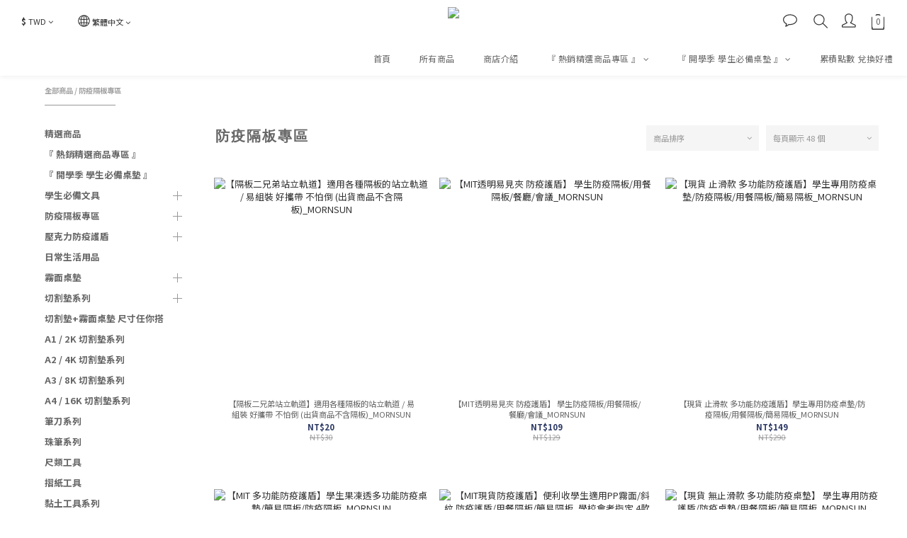

--- FILE ---
content_type: text/html; charset=utf-8
request_url: https://www.mornsunshop.com/categories/%E9%98%B2%E7%96%AB%E8%AD%B7%E7%9B%BE-%E9%98%B2%E7%96%AB%E9%9A%94%E6%9D%BF
body_size: 80464
content:
<!DOCTYPE html>
<html lang="zh-hant"><head>  <!-- prefetch dns -->
<meta http-equiv="x-dns-prefetch-control" content="on">
<link rel="dns-prefetch" href="https://cdn.shoplineapp.com">
<link rel="preconnect" href="https://cdn.shoplineapp.com" crossorigin>
<link rel="dns-prefetch" href="https://shoplineimg.com">
<link rel="preconnect" href="https://shoplineimg.com">
<link rel="dns-prefetch" href="https://shoplineimg.com">
<link rel="preconnect" href="https://shoplineimg.com" title="image-service-origin">

  <link rel="preload" href="https://cdn.shoplineapp.com/s/javascripts/currencies.js" as="script">





<!-- Wrap what we need here -->


<!-- SEO -->
  
      <title>防疫隔板 / 口罩收納夾</title>

      <meta name="keywords" content="防疫護盾,防疫隔板, 口罩收納夾">

      <meta name="description" content="防疫隔板專區">



<!-- Meta -->
  
      <meta property="og:title" content="防疫隔板 / 口罩收納夾"/>

      <meta property="og:url" content="https://www.mornsunshop.com/categories/防疫護盾-防疫隔板">
      <link rel="canonical" href="https://www.mornsunshop.com/categories/防疫護盾-防疫隔板">
      <meta property="og:description" content="防疫隔板專區">

  <meta property="og:image" content="https://img.shoplineapp.com/media/image_clips/5fd3199f5900df0012c96b71/original.png?1607670175"/>



    <script type="application/ld+json">
    {"@context":"https://schema.org","@type":"WebSite","name":"晨陽文創DIY","url":"https://www.mornsunshop.com"}
    </script>


<!-- locale meta -->


  <meta name="viewport" content="width=device-width, initial-scale=1.0, viewport-fit=cover">
<meta name="mobile-web-app-capable" content="yes">
<meta name="format-detection" content="telephone=no" />
<meta name="google" value="notranslate">

<!-- Shop icon -->
  <link rel="shortcut icon" type="image/png" href="https://img.shoplineapp.com/media/image_clips/5fc08b1e921aad0032eb5d71/original.png?1606454045">




<!--- Site Ownership Data -->
    <meta name="facebook-domain-verification" content="36fst23yir452x4hxxw2x6e8yink8z">
<!--- Site Ownership Data End-->

<!-- Styles -->


        <link rel="stylesheet" media="all" href="https://cdn.shoplineapp.com/assets/common-898e3d282d673c037e3500beff4d8e9de2ee50e01c27252b33520348e0b17da0.css" onload="" />

        <link rel="stylesheet" media="all" href="https://cdn.shoplineapp.com/assets/theme_kingsman_v2-4667533ef7a29e5189b2cd8648106733f7212e1a4e578f6853c5304d67a43efd.css" onload="" />


    






  <link rel="stylesheet" media="all" href="https://cdn.shoplineapp.com/packs/css/intl_tel_input-0d9daf73.chunk.css" />








<script type="text/javascript">
  window.mainConfig = JSON.parse('{\"sessionId\":\"\",\"merchantId\":\"5fbc8033964c7500228e15e6\",\"appCoreHost\":\"shoplineapp.com\",\"assetHost\":\"https://cdn.shoplineapp.com/packs/\",\"apiBaseUrl\":\"http://shoplineapp.com\",\"eventTrackApi\":\"https://events.shoplytics.com/api\",\"frontCommonsApi\":\"https://front-commons.shoplineapp.com/api\",\"appendToUrl\":\"\",\"env\":\"production\",\"merchantData\":{\"_id\":\"5fbc8033964c7500228e15e6\",\"addon_limit_enabled\":false,\"base_country_code\":\"TW\",\"base_currency\":{\"id\":\"twd\",\"iso_code\":\"TWD\",\"alternate_symbol\":\"NT$\",\"name\":\"New Taiwan Dollar\",\"symbol_first\":true,\"subunit_to_unit\":1},\"base_currency_code\":\"TWD\",\"beta_feature_keys\":[],\"brand_home_url\":\"https://www.mornsunshop.com\",\"checkout_setting\":{\"enable_membership_autocheck\":true,\"enable_subscription_autocheck\":false,\"enforce_user_login_on_checkout\":false,\"enabled_abandoned_cart_notification\":true,\"enable_sc_fast_checkout\":false},\"current_plan_key\":\"basket\",\"current_theme_key\":\"kingsman_v2\",\"delivery_option_count\":8,\"enabled_stock_reminder\":true,\"handle\":\"sales219901\",\"identifier\":\"\",\"instagram_access_token\":\"IGQVJYbzdUUGpnTGgySHRkVjI5NEVMU010R3NNTGJGTTd1NC1ZAbEtyaDlXYktNUlJ0NEIwRWlORzZAmMzMxbUhiVHdxTmF0T3YzTEgzUVBwWkxFSmxjaFBXM3BCZADkyZAFZA4OFlMdEF3\",\"instagram_id\":\"17841406124117272\",\"invoice_activation\":\"inactive\",\"is_image_service_enabled\":true,\"mobile_logo_media_url\":\"https://img.shoplineapp.com/media/image_clips/5fd319a1be5a20003e9eae3a/original.png?1607670177\",\"name\":\"晨陽文創DIY\",\"order_setting\":{\"invoice_activation\":\"inactive\",\"short_message_activation\":\"inactive\",\"stock_reminder_activation\":\"true\",\"default_out_of_stock_reminder\":true,\"auto_cancel_expired_orders\":true,\"auto_revert_credit\":true,\"enabled_order_auth_expiry\":true,\"enforce_user_login_on_checkout\":true,\"enabled_abandoned_cart_notification\":true,\"enable_order_split_einvoice_reissue\":false,\"no_duplicate_uniform_invoice\":false,\"checkout_without_email\":false,\"hourly_auto_invoice\":false,\"enabled_location_id\":true,\"enabled_sf_hidden_product_name\":false,\"customer_return_order\":{\"enabled\":false,\"available_return_days\":\"7\"},\"customer_cancel_order\":{\"enabled\":true,\"auto_revert_credit\":true},\"invoice\":{\"tax_id\":\"\"},\"line_messenging\":{\"status\":\"active\"},\"facebook_messenging\":{\"status\":\"active\"},\"status_update_sms\":{\"status\":\"deactivated\"},\"private_info_handle\":{\"enabled\":true,\"custom_fields_enabled\":false}},\"payment_method_count\":5,\"product_setting\":{\"enabled_show_member_price\":true,\"enabled_product_review\":true,\"variation_display\":\"dropdown\",\"price_range_enabled\":true,\"enabled_pos_product_customized_price\":false,\"enabled_pos_product_price_tier\":false,\"preorder_add_to_cart_button_display\":\"depend_on_stock\"},\"promotion_setting\":{\"one_coupon_limit_enabled\":true,\"show_promotion_reminder\":true,\"show_coupon\":true,\"multi_order_discount_strategy\":\"order_or_tier_promotion\",\"order_gift_threshold_mode\":\"after_price_discounts\",\"order_free_shipping_threshold_mode\":\"after_all_discounts\",\"category_item_gift_threshold_mode\":\"before_discounts\",\"category_item_free_shipping_threshold_mode\":\"before_discounts\"},\"rollout_keys\":[\"2FA_google_authenticator\",\"3_layer_category\",\"3_layer_navigation\",\"3_layer_variation\",\"711_CB_13countries\",\"711_CB_pickup_TH\",\"711_c2b_report_v2\",\"711_cross_delivery\",\"AdminCancelRecurringSubscription_V1\",\"MC_WA_Template_Management\",\"MC_manual_order\",\"MO_Apply_Coupon_Code\",\"StaffCanBeDeleted_V1\",\"SummaryStatement_V1\",\"UTM_export\",\"UTM_register\",\"abandoned_cart_notification\",\"add_system_fontstyle\",\"add_to_cart_revamp\",\"addon_products_limit_10\",\"addon_products_limit_unlimited\",\"addon_quantity\",\"address_format_batch2\",\"address_format_jp\",\"address_format_my\",\"address_format_us\",\"address_format_vn\",\"admin_app_extension\",\"admin_clientele_profile\",\"admin_custom_domain\",\"admin_image_service\",\"admin_logistic_bank_account\",\"admin_manual_order\",\"admin_realtime\",\"admin_vietnam_dong\",\"adminapp_order_form\",\"adminapp_wa_contacts_list\",\"ads_system_new_tab\",\"adyen_my_sc\",\"affiliate_by_product\",\"affiliate_dashboard\",\"affiliate_kol_report_appstore\",\"alipay_hk_sc\",\"android_pos_agent_clockin_n_out\",\"android_pos_purchase_order_partial_in_storage\",\"android_pos_save_send_receipt\",\"android_pos_v2_force_upgrade_version_1-50-0_date_2025-08-30\",\"app_categories_filtering\",\"app_multiplan\",\"app_subscription_prorated_billing\",\"apply_multi_order_discount\",\"apps_store\",\"apps_store_blog\",\"apps_store_fb_comment\",\"apps_store_wishlist\",\"appstore_free_trial\",\"archive_order_data\",\"archive_order_ui\",\"assign_products_to_category\",\"auth_flow_revamp\",\"auto_credit\",\"auto_credit_notify\",\"auto_credit_percentage\",\"auto_credit_recurring\",\"auto_reply_comment\",\"auto_reply_fb\",\"auto_save_sf_plus_address\",\"availability_buy_online_pickup_instore\",\"availability_preview_buy_online_pickup_instore\",\"basket_comparising_link_CNY\",\"basket_comparising_link_HKD\",\"basket_comparising_link_TWD\",\"basket_invoice_field\",\"basket_pricing_page_cny\",\"basket_pricing_page_hkd\",\"basket_pricing_page_myr\",\"basket_pricing_page_sgd\",\"basket_pricing_page_thb\",\"basket_pricing_page_twd\",\"basket_pricing_page_usd\",\"basket_pricing_page_vnd\",\"basket_subscription_coupon\",\"basket_subscription_email\",\"bianco_setting\",\"bidding_select_product\",\"bing_ads\",\"birthday_format_v2\",\"block_gtm_for_lighthouse\",\"blog\",\"blog_app\",\"blog_revamp_admin\",\"blog_revamp_admin_category\",\"blog_revamp_doublewrite\",\"blog_revamp_related_products\",\"blog_revamp_shop_category\",\"blog_revamp_singleread\",\"breadcrumb\",\"broadcast_advanced_filters\",\"broadcast_analytics\",\"broadcast_clone\",\"broadcast_email_html\",\"broadcast_facebook_template\",\"broadcast_line_template\",\"broadcast_unsubscribe_email\",\"bulk_action_customer\",\"bulk_action_product\",\"bulk_assign_point\",\"bulk_import_multi_lang\",\"bulk_payment_delivery_setting\",\"bulk_printing_labels_711C2C\",\"bulk_update_dynamic_fields\",\"bulk_update_job\",\"bulk_update_new_fields\",\"bulk_update_product_download_with_filter\",\"bulk_update_tag\",\"bulk_update_tag_enhancement\",\"bundle_add_type\",\"bundle_group\",\"bundle_page\",\"bundle_pricing\",\"bundle_promotion_apply_enhancement\",\"bundle_stackable\",\"buy_button\",\"buy_now_button\",\"buyandget_promotion\",\"callback_service\",\"cancel_order_by_customer\",\"cancel_order_by_customer_v2\",\"cart_addon\",\"cart_addon_condition\",\"cart_addon_limit\",\"cart_use_product_service\",\"cart_uuid\",\"category_banner_multiple\",\"category_limit_unlimited\",\"category_sorting\",\"channel_fb\",\"channel_integration\",\"channel_line\",\"charge_shipping_fee_by_product_qty\",\"chat_widget\",\"chat_widget_facebook\",\"chat_widget_ig\",\"chat_widget_line\",\"chat_widget_livechat\",\"chat_widget_whatsapp\",\"chatbot_card_carousel\",\"chatbot_card_template\",\"chatbot_image_widget\",\"chatbot_keywords_matching\",\"chatbot_welcome_template\",\"checkout_membercheckbox_toggle\",\"checkout_setting\",\"cn_pricing_page_2019\",\"combine_orders_app\",\"comment_list_export\",\"component_h1_tag\",\"connect_new_facebookpage\",\"consolidated_billing\",\"cookie_consent\",\"country_code\",\"coupon_center_back_to_cart\",\"coupon_notification\",\"coupon_v2\",\"create_staff_revamp\",\"credit_amount_condition_hidden\",\"credit_campaign\",\"credit_condition_5_tier_ec\",\"credit_installment_payment_fee_hidden\",\"credit_point_report\",\"credit_point_triggerpoint\",\"crm_email_custom\",\"crm_notify_preview\",\"crm_sms_custom\",\"crm_sms_notify\",\"cross_shop_tracker\",\"custom_css\",\"custom_home_delivery_tw\",\"custom_notify\",\"custom_order_export\",\"customer_advanced_filter\",\"customer_coupon\",\"customer_custom_field_limit_5\",\"customer_data_secure\",\"customer_edit\",\"customer_export_v2\",\"customer_group\",\"customer_group_analysis\",\"customer_group_filter_p2\",\"customer_group_filter_p3\",\"customer_group_regenerate\",\"customer_group_sendcoupon\",\"customer_import_50000_failure_report\",\"customer_import_v2\",\"customer_import_v3\",\"customer_list\",\"customer_new_report\",\"customer_referral\",\"customer_referral_notify\",\"customer_search_match\",\"customer_tag\",\"dashboard_v2\",\"dashboard_v2_revamp\",\"date_picker_v2\",\"deep_link_support_linepay\",\"deep_link_support_payme\",\"deep_search\",\"default_theme_ultrachic\",\"delivery_time\",\"delivery_time_with_quantity\",\"design_submenu\",\"dev_center_app_store\",\"disable_footer_brand\",\"disable_old_upgrade_reminder\",\"domain_applicable\",\"doris_bien_setting\",\"dusk_setting\",\"ec_order_unlimit\",\"ecpay_expirydate\",\"ecpay_payment_gateway\",\"einvoice_bulk_update\",\"einvoice_edit\",\"einvoice_newlogic\",\"email_credit_expire_notify\",\"email_custom\",\"email_member_forget_password_notify\",\"email_member_register_notify\",\"email_order_notify\",\"email_verification\",\"enable_body_script\",\"enable_calculate_api_promotion_apply\",\"enable_calculate_api_promotion_filter\",\"enable_cart_api\",\"enable_cart_service\",\"enable_corejs_splitting\",\"enable_lazysizes_image_tag\",\"enable_new_css_bundle\",\"enable_order_status_callback_revamp_for_promotion\",\"enable_order_status_callback_revamp_for_storefront\",\"enable_promotion_usage_record\",\"enable_shopjs_splitting\",\"enhanced_catalog_feed\",\"exclude_product\",\"exclude_product_v2\",\"execute_shipment_permission\",\"export_inventory_report_v2\",\"express_cart\",\"express_checkout_pages\",\"extend_reminder\",\"facebook_ads\",\"facebook_dia\",\"facebook_line_promotion_notify\",\"facebook_login\",\"facebook_messenger_subscription\",\"facebook_notify\",\"facebook_pixel_manager\",\"fb_1on1_chat\",\"fb_bdapi\",\"fb_comment_app\",\"fb_entrance_optimization\",\"fb_feed_unlimit\",\"fb_group\",\"fb_menu\",\"fb_messenger_onetime_notification\",\"fb_multi_category_feed\",\"fb_pixel_matching\",\"fb_pixel_v2\",\"fb_post_management\",\"fb_product_set\",\"fb_quick_signup_link\",\"fb_shop_now_button\",\"fb_ssapi\",\"fb_sub_button\",\"fb_welcome_msg\",\"fbe_oe\",\"fbe_shop\",\"fbe_v2\",\"fbe_v2_edit\",\"feature_alttag_phase1\",\"feature_alttag_phase2\",\"flash_price_campaign\",\"fm_order_receipt\",\"fmt_c2c_newlabel\",\"fmt_revision\",\"footer_brand\",\"footer_builder\",\"footer_builder_new\",\"form_builder\",\"form_builder_access\",\"form_builder_user_management\",\"form_builder_v2_elements\",\"form_builder_v2_receiver\",\"form_builder_v2_report\",\"freeshipping_promotion_condition\",\"get_coupon\",\"get_promotions_by_cart\",\"gift_promotion_condition\",\"gift_shipping_promotion_discount_condition\",\"gifts_limit_10\",\"gifts_limit_unlimited\",\"gmv_revamp\",\"godaddy\",\"google_ads_api\",\"google_ads_manager\",\"google_analytics_4\",\"google_analytics_manager\",\"google_dynamic_remarketing_tag\",\"google_enhanced_conversions\",\"google_preorder_feed\",\"google_product_category_3rdlayer\",\"google_recaptcha\",\"google_remarketing_manager\",\"google_signup_login\",\"google_tag_manager\",\"gp_tw_sc\",\"group_url_bind_post_live\",\"h2_tag_phase1\",\"hct_logistics_bills_report\",\"hidden_product\",\"hidden_product_p2\",\"hide_credit_point_record_balance\",\"hk_pricing_page_2019\",\"hkd_pricing_page_disabled_2020\",\"ig_browser_notify\",\"ig_live\",\"ig_login_entrance\",\"ig_new_api\",\"image_gallery\",\"image_gallery_p2\",\"image_host_by_region\",\"image_limit_100000\",\"image_limit_30000\",\"image_widget_mobile\",\"inbox_manual_order\",\"inbox_send_cartlink\",\"increase_variation_limit\",\"instagram_create_post\",\"instagram_post_sales\",\"instant_order_form\",\"integrated_label_711\",\"integrated_sfexpress\",\"integration_one\",\"inventory_change_reason\",\"inventory_search_v2\",\"job_api_products_export\",\"job_api_user_export\",\"job_product_import\",\"jquery_v3\",\"kingsman_v2_setting\",\"layout_engine_service_kingsman_blogs\",\"layout_engine_service_kingsman_member_center\",\"layout_engine_service_kingsman_promotions\",\"line_1on1_chat\",\"line_ads_tag\",\"line_broadcast\",\"line_in_chat_shopping\",\"line_live\",\"line_login\",\"line_login_mobile\",\"line_point_cpa_tag\",\"line_shopping_new_fields\",\"line_signup\",\"live_after_keyword\",\"live_ai_tag_comments\",\"live_announce_bids\",\"live_announce_buyer\",\"live_bidding\",\"live_broadcast_v2\",\"live_bulk_checkoutlink\",\"live_bulk_edit\",\"live_checkout_notification\",\"live_checkout_notification_all\",\"live_checkout_notification_message\",\"live_comment_discount\",\"live_comment_robot\",\"live_create_product_v2\",\"live_crosspost\",\"live_dashboard_product\",\"live_event_discount\",\"live_exclusive_price\",\"live_fb_group\",\"live_fhd_video\",\"live_general_settings\",\"live_group_event\",\"live_host_panel\",\"live_ig_messenger_broadcast\",\"live_ig_product_recommend\",\"live_im_switch\",\"live_keyword_switch\",\"live_line_broadcast\",\"live_line_management\",\"live_line_multidisplay\",\"live_luckydraw_enhancement\",\"live_messenger_broadcast\",\"live_order_block\",\"live_print_advanced\",\"live_product_recommend\",\"live_shopline_announcement\",\"live_shopline_beauty_filter\",\"live_shopline_keyword\",\"live_shopline_product_card\",\"live_shopline_view\",\"live_shopline_view_marquee\",\"live_show_storefront_facebook\",\"live_show_storefront_shopline\",\"live_stream_settings\",\"locale_revamp\",\"lock_cart_sc_product\",\"logistic_bill_v2_711_b2c\",\"logistic_bill_v2_711_c2c\",\"logo_favicon\",\"luckydraw_products\",\"luckydraw_qualification\",\"manual_activation\",\"manual_order\",\"manual_order_7-11\",\"manual_order_ec_to_sc\",\"manually_bind_post\",\"marketing_affiliate\",\"marketing_affiliate_p2\",\"mc-history-instant\",\"mc_711crossborder\",\"mc_ad_tag\",\"mc_assign_message\",\"mc_auto_bind_member\",\"mc_autoreply_cotent\",\"mc_autoreply_question\",\"mc_autoreply_trigger\",\"mc_broadcast\",\"mc_broadcast_v2\",\"mc_bulk_read\",\"mc_chatbot_template\",\"mc_delete_message\",\"mc_edit_cart\",\"mc_history_instant\",\"mc_history_post\",\"mc_im\",\"mc_inbox_autoreply\",\"mc_input_status\",\"mc_instant_notifications\",\"mc_invoicetitle_optional\",\"mc_keyword_autotagging\",\"mc_line_broadcast\",\"mc_line_broadcast_all_friends\",\"mc_line_cart\",\"mc_logistics_hct\",\"mc_logistics_tcat\",\"mc_manage_blacklist\",\"mc_mark_todo\",\"mc_new_menu\",\"mc_phone_tag\",\"mc_reminder_unpaid\",\"mc_reply_pic\",\"mc_setting_message\",\"mc_setting_orderform\",\"mc_shop_message_refactor\",\"mc_smart_advice\",\"mc_sort_waitingtime\",\"mc_sort_waitingtime_new\",\"mc_tw_invoice\",\"media_gcp_upload\",\"member_center_profile_revamp\",\"member_import_notify\",\"member_info_reward\",\"member_info_reward_subscription\",\"member_password_setup_notify\",\"member_points\",\"member_points_notify\",\"member_price\",\"membership_tier_double_write\",\"membership_tier_notify\",\"membership_tiers\",\"memebr_center_point_credit_revamp\",\"menu_limit_100\",\"menu_limit_unlimited\",\"merchant_automatic_payment_setting\",\"merchant_bills_credits\",\"message_center_v3\",\"message_revamp\",\"mo_remove_discount\",\"mobile_and_email_signup\",\"mobile_signup_p2\",\"modularize_address_format\",\"molpay_credit_card\",\"multi_lang\",\"multicurrency\",\"my_pricing_page_2019\",\"myapp_reauth_alert\",\"myr_pricing_page_disabled_2020\",\"new_app_subscription\",\"new_layout_for_mobile_and_pc\",\"new_onboarding_flow\",\"new_return_management\",\"new_settings_apply_all_promotion\",\"new_signup_flow\",\"new_sinopac_3d\",\"notification_custom_sending_time\",\"npb_theme_philia\",\"npb_widget_font_size_color\",\"ob_revamp\",\"ob_sgstripe\",\"ob_twecpay\",\"oceanpay\",\"old_fbe_removal\",\"onboarding_basketplan\",\"onboarding_handle\",\"one_new_filter\",\"one_page_store\",\"one_page_store_1000\",\"one_page_store_checkout\",\"one_page_store_clone\",\"one_page_store_product_set\",\"online_credit_redemption_toggle\",\"online_store_design\",\"online_store_design_setup_guide_basketplan\",\"order_add_to_cart\",\"order_archive_calculation_revamp_crm_amount\",\"order_archive_calculation_revamp_crm_member\",\"order_archive_product_testing\",\"order_archive_testing\",\"order_archive_testing_crm\",\"order_archive_testing_order_details\",\"order_archive_testing_return_order\",\"order_confirmation_slip_upload\",\"order_custom_field_limit_5\",\"order_custom_notify\",\"order_decoupling_product_revamp\",\"order_discount_stackable\",\"order_export_366day\",\"order_export_v2\",\"order_filter_shipped_date\",\"order_message_broadcast\",\"order_new_source\",\"order_promotion_split\",\"order_search_custom_field\",\"order_search_sku\",\"order_select_across_pages\",\"order_sms_notify\",\"order_split\",\"order_status_non_automation\",\"order_status_tag_color\",\"order_tag\",\"orderemail_new_logic\",\"other_custom_notify\",\"out_of_stock_order\",\"page_builder_revamp\",\"page_builder_revamp_theme_setting\",\"page_builder_revamp_theme_setting_initialized\",\"page_builder_section_cache_enabled\",\"page_builder_widget_accordion\",\"page_builder_widget_blog\",\"page_builder_widget_category\",\"page_builder_widget_collage\",\"page_builder_widget_countdown\",\"page_builder_widget_custom_liquid\",\"page_builder_widget_instagram\",\"page_builder_widget_product_text\",\"page_builder_widget_subscription\",\"page_builder_widget_video\",\"page_limit_unlimited\",\"page_view_cache\",\"pakpobox\",\"partial_free_shipping\",\"payme\",\"payment_condition\",\"payment_fee_config\",\"payment_image\",\"payment_slip_notify\",\"paypal_upgrade\",\"pdp_image_lightbox\",\"pdp_image_lightbox_icon\",\"pending_subscription\",\"philia_setting\",\"pickup_remember_store\",\"plp_label_wording\",\"plp_product_seourl\",\"plp_variation_selector\",\"point_campaign\",\"point_redeem_to_cash\",\"pos_only_product_settings\",\"pos_retail_store_price\",\"pos_setup_guide_basketplan\",\"post_cancel_connect\",\"post_commerce_stack_comment\",\"post_fanpage_luckydraw\",\"post_fb_group\",\"post_general_setting\",\"post_lock_pd\",\"post_sales_dashboard\",\"postsale_auto_reply\",\"postsale_create_post\",\"postsale_ig_auto_reply\",\"postsales_connect_multiple_posts\",\"preorder_limit\",\"preset_publish\",\"product_available_time\",\"product_cost_permission\",\"product_feed_info\",\"product_feed_manager_availability\",\"product_feed_revamp\",\"product_index_v2\",\"product_info\",\"product_limit_1000\",\"product_limit_unlimited\",\"product_log_v2\",\"product_page_limit_10\",\"product_quantity_update\",\"product_recommendation_abtesting\",\"product_revamp_doublewrite\",\"product_revamp_singleread\",\"product_review_import\",\"product_review_import_installable\",\"product_review_plp\",\"product_review_reward\",\"product_search\",\"product_set_revamp\",\"product_set_v2_enhancement\",\"product_summary\",\"promotion_blacklist\",\"promotion_filter_by_date\",\"promotion_first_purchase\",\"promotion_first_purchase_channel\",\"promotion_hour\",\"promotion_limit_10\",\"promotion_limit_100\",\"promotion_limit_unlimited\",\"promotion_minitem\",\"promotion_page\",\"promotion_page_reminder\",\"promotion_page_seo_button\",\"promotion_record_archive_test\",\"promotion_reminder\",\"purchase_limit_campaign\",\"quick_answer\",\"recaptcha_reset_pw\",\"redirect_301_settings\",\"rejected_bill_reminder\",\"remove_fblike_sc\",\"rep_download_log_ip_identity\",\"repay_cookie\",\"replace_janus_interface\",\"replace_lms_old_oa_interface\",\"reports\",\"revert_credit\",\"revert_credit_p2\",\"revert_credit_status\",\"sales_dashboard\",\"sangria_setting\",\"sc_advanced_keyword\",\"sc_ai_chat_analysis\",\"sc_ai_suggested_reply\",\"sc_alipay_standard\",\"sc_atm\",\"sc_auto_bind_member\",\"sc_autodetect_address\",\"sc_autodetect_paymentslip\",\"sc_autoreply_icebreaker\",\"sc_broadcast_permissions\",\"sc_clearcart\",\"sc_clearcart_all\",\"sc_comment_label\",\"sc_comment_list\",\"sc_conversations_statistics_sunset\",\"sc_download_adminapp\",\"sc_facebook_broadcast\",\"sc_facebook_live\",\"sc_fb_ig_subscription\",\"sc_gpt_chatsummary\",\"sc_gpt_content_generator\",\"sc_gpt_knowledge_base\",\"sc_group_pm_commentid\",\"sc_group_webhook\",\"sc_intercom\",\"sc_keywords\",\"sc_line_live_pl\",\"sc_list_search\",\"sc_live_line\",\"sc_lock_inventory\",\"sc_manual_order\",\"sc_mc_settings\",\"sc_mo_711emap\",\"sc_order_unlimit\",\"sc_outstock_msg\",\"sc_overall_statistics\",\"sc_overall_statistics_api_v3\",\"sc_overall_statistics_v2\",\"sc_pickup\",\"sc_post_feature\",\"sc_product_set\",\"sc_product_variation\",\"sc_sidebar\",\"sc_similar_question_replies\",\"sc_slp_subscription_promotion\",\"sc_standard\",\"sc_store_pickup\",\"sc_wa_contacts_list\",\"sc_wa_message_report\",\"sc_wa_permissions\",\"scheduled_home_page\",\"search_function_image_gallery\",\"security_center\",\"select_all_customer\",\"select_all_inventory\",\"send_coupon_notification\",\"session_expiration_period\",\"setup_guide_basketplan\",\"sfexpress_centre\",\"sfexpress_eflocker\",\"sfexpress_service\",\"sfexpress_store\",\"sg_onboarding_currency\",\"share_cart_link\",\"shop_builder_plp\",\"shop_category_filter\",\"shop_category_filter_bulk_action\",\"shop_product_search_rate_limit\",\"shop_related_recaptcha\",\"shop_template_advanced_setting\",\"shopback_cashback\",\"shopline_captcha\",\"shopline_email_captcha\",\"shopline_product_reviews\",\"shoplytics_api_ordersales_v4\",\"shoplytics_api_psa_wide_table\",\"shoplytics_benchmark\",\"shoplytics_broadcast_api_v3\",\"shoplytics_channel_store_permission\",\"shoplytics_credit_analysis\",\"shoplytics_customer_refactor_api_v3\",\"shoplytics_date_picker_v2\",\"shoplytics_event_realtime_refactor_api_v3\",\"shoplytics_events_api_v3\",\"shoplytics_export_flex\",\"shoplytics_homepage_v2\",\"shoplytics_invoices_api_v3\",\"shoplytics_lite\",\"shoplytics_membership_tier_growth\",\"shoplytics_orders_api_v3\",\"shoplytics_ordersales_v3\",\"shoplytics_payments_api_v3\",\"shoplytics_product_revamp_api_v3\",\"shoplytics_promotions_api_v3\",\"shoplytics_psa_multi_stores_export\",\"shoplytics_psa_sub_categories\",\"shoplytics_rfim_enhancement_v3\",\"shoplytics_session_metrics\",\"shoplytics_staff_api_v3\",\"shoplytics_to_hd\",\"shopping_session_enabled\",\"signin_register_revamp\",\"skya_setting\",\"sl_logistics_bulk_action\",\"sl_logistics_fmt_freeze\",\"sl_logistics_modularize\",\"sl_payment_alipay\",\"sl_payment_cc\",\"sl_payment_standard_v2\",\"sl_payment_type_check\",\"sl_payments_apple_pay\",\"sl_payments_cc_promo\",\"sl_payments_my_cc\",\"sl_payments_my_fpx\",\"sl_payments_sg_cc\",\"sl_payments_tw_cc\",\"sl_pos_admin_cancel_order\",\"sl_pos_admin_delete_order\",\"sl_pos_admin_inventory_transfer\",\"sl_pos_admin_order_archive_testing\",\"sl_pos_admin_purchase_order\",\"sl_pos_admin_register_shift\",\"sl_pos_admin_staff\",\"sl_pos_agent_by_channel\",\"sl_pos_agent_clockin_n_out\",\"sl_pos_agent_performance\",\"sl_pos_android_A4_printer\",\"sl_pos_android_check_cart_items_with_local_db\",\"sl_pos_android_order_reduction\",\"sl_pos_android_receipt_enhancement\",\"sl_pos_app_order_archive_testing\",\"sl_pos_app_transaction_filter_enhance\",\"sl_pos_apps_store\",\"sl_pos_bugfender_log_reduction\",\"sl_pos_bulk_import_update_enhancement\",\"sl_pos_check_duplicate_create_order\",\"sl_pos_claim_coupon\",\"sl_pos_convert_order_to_cart_by_snapshot\",\"sl_pos_customerID_duplicate_check\",\"sl_pos_customer_info_enhancement\",\"sl_pos_customized_price\",\"sl_pos_disable_touchid_unlock\",\"sl_pos_discount\",\"sl_pos_einvoice_refactor\",\"sl_pos_feature_permission\",\"sl_pos_force_upgrade_1-109-0\",\"sl_pos_force_upgrade_1-110-1\",\"sl_pos_free_gifts_promotion\",\"sl_pos_from_Swift_to_OC\",\"sl_pos_iOS_A4_printer\",\"sl_pos_iOS_app_transaction_filter_enhance\",\"sl_pos_iOS_cashier_revamp_cart\",\"sl_pos_iOS_cashier_revamp_product_list\",\"sl_pos_iPadOS_version_upgrade_remind_16_0_0\",\"sl_pos_initiate_couchbase\",\"sl_pos_inventory_count\",\"sl_pos_inventory_count_difference_reason\",\"sl_pos_inventory_count_for_selected_products\",\"sl_pos_inventory_feature_module\",\"sl_pos_inventory_transfer_insert_enhancement\",\"sl_pos_inventory_transfer_request\",\"sl_pos_invoice_product_name_filter\",\"sl_pos_invoice_swiftUI_revamp\",\"sl_pos_invoice_toast_show\",\"sl_pos_ios_receipt_info_enhancement\",\"sl_pos_ios_small_label_enhancement\",\"sl_pos_ios_version_upgrade_remind\",\"sl_pos_itc\",\"sl_pos_logo_terms_and_condition\",\"sl_pos_new_report_customer_analysis\",\"sl_pos_new_report_daily_payment_methods\",\"sl_pos_new_report_overview\",\"sl_pos_new_report_product_preorder\",\"sl_pos_new_report_transaction_detail\",\"sl_pos_no_minimum_age\",\"sl_pos_order_refactor_admin\",\"sl_pos_order_upload_using_pos_service\",\"sl_pos_partial_return\",\"sl_pos_password_setting_refactor\",\"sl_pos_payment\",\"sl_pos_payment_method_picture\",\"sl_pos_payment_method_prioritized_and_hidden\",\"sl_pos_payoff_preorder\",\"sl_pos_product_add_to_cart_refactor\",\"sl_pos_product_variation_ui\",\"sl_pos_promotion\",\"sl_pos_purchase_order_onlinestore\",\"sl_pos_purchase_order_partial_in_storage\",\"sl_pos_receipt_information\",\"sl_pos_receipt_preorder_return_enhancement\",\"sl_pos_receipt_swiftUI_revamp\",\"sl_pos_register_shift\",\"sl_pos_report_shoplytics_psi\",\"sl_pos_revert_credit\",\"sl_pos_save_send_receipt\",\"sl_pos_show_coupon\",\"sl_pos_stock_refactor\",\"sl_pos_supplier_refactor\",\"sl_pos_toast_revamp\",\"sl_pos_transaction_conflict\",\"sl_pos_transaction_view_admin\",\"sl_pos_transfer_onlinestore\",\"sl_pos_user_permission\",\"sl_pos_variation_setting_refactor\",\"sl_purchase_order_search_create_enhancement\",\"slp_bank_promotion\",\"slp_product_subscription\",\"slp_remember_credit_card\",\"slp_swap\",\"smart_omo_appstore\",\"smart_product_recommendation\",\"smart_product_recommendation_plus\",\"smart_product_recommendation_regular\",\"smart_recommended_related_products\",\"sms_custom\",\"sms_with_shop_name\",\"social_channel_revamp\",\"social_channel_user\",\"social_name_in_order\",\"split_order_applied_creditpoint\",\"sso_lang_th\",\"sso_lang_vi\",\"staff_elasticsearch\",\"staff_limit_5\",\"staff_service_migration\",\"static_resource_host_by_region\",\"stop_slp_approvedemail\",\"store_pick_up\",\"storefront_app_extension\",\"storefront_return\",\"stripe_3d_secure\",\"stripe_3ds_cny\",\"stripe_3ds_hkd\",\"stripe_3ds_myr\",\"stripe_3ds_sgd\",\"stripe_3ds_thb\",\"stripe_3ds_usd\",\"stripe_3ds_vnd\",\"stripe_google_pay\",\"stripe_payment_intents\",\"stripe_radar\",\"stripe_subscription_my_account\",\"structured_data\",\"studio_livestream\",\"sub_sgstripe\",\"subscription_config_edit\",\"subscription_config_edit_delivery_payment\",\"subscription_currency\",\"tappay_3D_secure\",\"tappay_sdk_v2_3_2\",\"tappay_sdk_v3\",\"tax_inclusive_setting\",\"taxes_settings\",\"tcat_711pickup_sl_logisitics\",\"tcat_logistics_bills_report\",\"tcat_newlabel\",\"th_pricing_page_2020\",\"thb_pricing_page_disabled_2020\",\"theme_bianco\",\"theme_doris_bien\",\"theme_kingsman_v2\",\"theme_level_3\",\"theme_sangria\",\"theme_ultrachic\",\"tier_birthday_credit\",\"tier_member_points\",\"tier_member_price\",\"tier_reward_app_availability\",\"tier_reward_app_p2\",\"tier_reward_credit\",\"tnc-checkbox\",\"toggle_mobile_category\",\"tw_app_shopback_cashback\",\"tw_fm_sms\",\"tw_pricing_page_2019\",\"tw_stripe_subscription\",\"twd_pricing_page_disabled_2020\",\"uc_integration\",\"uc_v2_endpoints\",\"ultra_setting\",\"unified_admin\",\"use_ngram_for_order_search\",\"user_center_social_channel\",\"user_credits\",\"variant_image_selector\",\"variant_saleprice_cost_weight\",\"variation_label_swatches\",\"varm_setting\",\"vn_pricing_page_2020\",\"vnd_pricing_page_disabled_2020\",\"wa_broadcast_customer_group\",\"wa_system_template\",\"wa_template_custom_content\",\"whatsapp_accept_marketing\",\"whatsapp_catalog\",\"whatsapp_extension\",\"whatsapp_order_form\",\"whatsapp_orderstatus_toggle\",\"yahoo_dot\",\"zotabox_installable\"],\"shop_default_home_url\":\"https://sales219901.shoplineapp.com\",\"shop_status\":\"open\",\"show_sold_out\":true,\"sl_payment_merchant_id\":\"1665059114369306624\",\"supported_languages\":[\"en\",\"zh-hant\"],\"tags\":[\"book\"],\"time_zone\":\"Asia/Taipei\",\"updated_at\":\"2026-01-20T06:02:03.401Z\",\"user_setting\":{\"_id\":\"5fbc8034dab701003ee5570a\",\"created_at\":\"2020-11-24T03:38:28.234Z\",\"data\":{\"general_fields\":[{\"type\":\"gender\",\"options\":{\"order\":{\"include\":\"false\",\"required\":\"false\"},\"signup\":{\"include\":\"true\",\"required\":\"true\"},\"profile\":{\"include\":\"false\",\"required\":\"false\"}}},{\"type\":\"birthday\",\"options\":{\"order\":{\"include\":\"false\",\"required\":\"false\"},\"signup\":{\"include\":\"false\",\"required\":\"false\"},\"profile\":{\"include\":\"false\",\"required\":\"false\"}}}],\"minimum_age_limit\":\"13\",\"custom_fields\":[],\"signup_method\":\"email\",\"sms_verification\":{\"status\":\"false\",\"supported_countries\":[\"*\"]},\"facebook_login\":{\"status\":\"active\",\"app_id\":\"487608158946422\"},\"enable_facebook_comment\":{\"status\":\"active\"},\"facebook_comment\":\"\",\"line_login\":{\"status\":\"active\"},\"recaptcha_signup\":{\"status\":\"false\",\"site_key\":\"\"},\"email_verification\":{\"status\":\"true\"},\"login_with_verification\":{\"status\":\"true\"},\"upgrade_reminder\":\"\",\"enable_member_point\":true,\"enable_user_credit\":true,\"birthday_format\":\"YYYY/MM/DD\",\"send_birthday_credit_period\":\"daily\",\"member_info_reward\":{\"enabled\":false,\"reward_on\":[],\"coupons\":{\"enabled\":false,\"promotion_ids\":[]}},\"enable_age_policy\":false,\"user_credit_expired\":{\"sms\":{\"status\":\"inactive\"},\"email\":{\"status\":\"active\"},\"line_mes_api\":{\"status\":\"inactive\"}}},\"item_type\":\"\",\"key\":\"users\",\"name\":null,\"owner_id\":\"5fbc8033964c7500228e15e6\",\"owner_type\":\"Merchant\",\"publish_status\":\"published\",\"status\":\"active\",\"updated_at\":\"2024-12-19T01:37:11.309Z\",\"value\":null}},\"localeData\":{\"loadedLanguage\":{\"name\":\"繁體中文\",\"code\":\"zh-hant\"},\"supportedLocales\":[{\"name\":\"English\",\"code\":\"en\"},{\"name\":\"繁體中文\",\"code\":\"zh-hant\"}]},\"currentUser\":null,\"themeSettings\":{\"primary-color\":\"ffffff\",\"secondary-color\":\"7d1a00\",\"tertiary-color\":\"dd856d\",\"font-family\":\"Open Sans, Noto Sans TC, Noto Sans SC\",\"mobile_categories_removed\":false,\"categories_collapsed\":true,\"mobile_categories_collapsed\":true,\"image_fill\":true,\"hide_language_selector\":false,\"is_multicurrency_enabled\":true,\"show_promotions_on_product\":true,\"enabled_quick_cart\":true,\"buy_now_button\":{\"enabled\":true,\"color\":\"fb7813\"},\"opens_in_new_tab\":false,\"category_page\":\"48\",\"plp_wishlist\":false,\"goto_top\":true,\"messages_enabled\":true,\"hide_languages\":\"\",\"page_background\":\"ffffff\",\"page_text\":\"666666\",\"page_text_link\":\"3493fb\",\"announcement_background\":\"fdc500\",\"announcement_text\":\"3b3a3a\",\"header_background\":\"FFFFFF\",\"header_text\":\"f7b500\",\"header_icon\":\"333333\",\"primary_background\":\"ffffff\",\"primary_text\":\"666666\",\"secondary_color\":\"2B3864\",\"buy_now_background\":\"fb7813\",\"buy_now_text\":\"FFFFFF\",\"footer_background\":\"FFFFFF\",\"footer_text\":\"2c2c2c\",\"footer_icon\":\"333333\",\"copyright_background\":\"2b3864\",\"copyright_text\":\"ffffff\",\"anti_fraud_background\":\"2b3864\",\"anti_fraud_text\":\"ffffff\",\"font_title\":\"Nunito\",\"font_size_title\":\"1\",\"font_paragraph\":\"Noto Sans\",\"font_size_paragraph\":\"0.8\",\"plp_variation_selector\":{\"enabled\":true,\"show_variation\":1},\"variation_image_selector_enabled\":true,\"variation_image_selector_variation\":1,\"hide_share_buttons\":true,\"enable_gdpr_cookies_banner\":false,\"updated_with_new_page_builder\":true,\"product_promotion_label_background\":\"ffffff\"},\"isMultiCurrencyEnabled\":true,\"features\":{\"plans\":{\"free\":{\"member_price\":false,\"cart_addon\":false,\"google_analytics_ecommerce\":false,\"membership\":false,\"shopline_logo\":true,\"user_credit\":{\"manaul\":false,\"auto\":false},\"variant_image_selector\":false},\"standard\":{\"member_price\":false,\"cart_addon\":false,\"google_analytics_ecommerce\":false,\"membership\":false,\"shopline_logo\":true,\"user_credit\":{\"manaul\":false,\"auto\":false},\"variant_image_selector\":false},\"starter\":{\"member_price\":false,\"cart_addon\":false,\"google_analytics_ecommerce\":false,\"membership\":false,\"shopline_logo\":true,\"user_credit\":{\"manaul\":false,\"auto\":false},\"variant_image_selector\":false},\"pro\":{\"member_price\":false,\"cart_addon\":false,\"google_analytics_ecommerce\":false,\"membership\":false,\"shopline_logo\":false,\"user_credit\":{\"manaul\":false,\"auto\":false},\"variant_image_selector\":false},\"business\":{\"member_price\":false,\"cart_addon\":false,\"google_analytics_ecommerce\":true,\"membership\":true,\"shopline_logo\":false,\"user_credit\":{\"manaul\":false,\"auto\":false},\"facebook_comments_plugin\":true,\"variant_image_selector\":false},\"basic\":{\"member_price\":false,\"cart_addon\":false,\"google_analytics_ecommerce\":false,\"membership\":false,\"shopline_logo\":false,\"user_credit\":{\"manaul\":false,\"auto\":false},\"variant_image_selector\":false},\"basic2018\":{\"member_price\":false,\"cart_addon\":false,\"google_analytics_ecommerce\":false,\"membership\":false,\"shopline_logo\":true,\"user_credit\":{\"manaul\":false,\"auto\":false},\"variant_image_selector\":false},\"sc\":{\"member_price\":false,\"cart_addon\":false,\"google_analytics_ecommerce\":true,\"membership\":false,\"shopline_logo\":true,\"user_credit\":{\"manaul\":false,\"auto\":false},\"facebook_comments_plugin\":true,\"facebook_chat_plugin\":true,\"variant_image_selector\":false},\"advanced\":{\"member_price\":false,\"cart_addon\":false,\"google_analytics_ecommerce\":true,\"membership\":false,\"shopline_logo\":false,\"user_credit\":{\"manaul\":false,\"auto\":false},\"facebook_comments_plugin\":true,\"facebook_chat_plugin\":true,\"variant_image_selector\":false},\"premium\":{\"member_price\":true,\"cart_addon\":true,\"google_analytics_ecommerce\":true,\"membership\":true,\"shopline_logo\":false,\"user_credit\":{\"manaul\":true,\"auto\":true},\"google_dynamic_remarketing\":true,\"facebook_comments_plugin\":true,\"facebook_chat_plugin\":true,\"wish_list\":true,\"facebook_messenger_subscription\":true,\"product_feed\":true,\"express_checkout\":true,\"variant_image_selector\":true},\"enterprise\":{\"member_price\":true,\"cart_addon\":true,\"google_analytics_ecommerce\":true,\"membership\":true,\"shopline_logo\":false,\"user_credit\":{\"manaul\":true,\"auto\":true},\"google_dynamic_remarketing\":true,\"facebook_comments_plugin\":true,\"facebook_chat_plugin\":true,\"wish_list\":true,\"facebook_messenger_subscription\":true,\"product_feed\":true,\"express_checkout\":true,\"variant_image_selector\":true},\"crossborder\":{\"member_price\":true,\"cart_addon\":true,\"google_analytics_ecommerce\":true,\"membership\":true,\"shopline_logo\":false,\"user_credit\":{\"manaul\":true,\"auto\":true},\"google_dynamic_remarketing\":true,\"facebook_comments_plugin\":true,\"facebook_chat_plugin\":true,\"wish_list\":true,\"facebook_messenger_subscription\":true,\"product_feed\":true,\"express_checkout\":true,\"variant_image_selector\":true},\"o2o\":{\"member_price\":true,\"cart_addon\":true,\"google_analytics_ecommerce\":true,\"membership\":true,\"shopline_logo\":false,\"user_credit\":{\"manaul\":true,\"auto\":true},\"google_dynamic_remarketing\":true,\"facebook_comments_plugin\":true,\"facebook_chat_plugin\":true,\"wish_list\":true,\"facebook_messenger_subscription\":true,\"product_feed\":true,\"express_checkout\":true,\"subscription_product\":true,\"variant_image_selector\":true}}},\"requestCountry\":\"US\",\"trackerEventData\":{\"Category ID\":\"600e7bd2715fde0023ae17e9\"},\"isRecaptchaEnabled\":false,\"isRecaptchaEnterprise\":true,\"recaptchaEnterpriseSiteKey\":\"6LeMcv0hAAAAADjAJkgZLpvEiuc6migO0KyLEadr\",\"recaptchaEnterpriseCheckboxSiteKey\":\"6LfQVEEoAAAAAAzllcvUxDYhfywH7-aY52nsJ2cK\",\"recaptchaSiteKey\":\"6LeMcv0hAAAAADjAJkgZLpvEiuc6migO0KyLEadr\",\"currencyData\":{\"supportedCurrencies\":[{\"name\":\"$ HKD\",\"symbol\":\"$\",\"iso_code\":\"hkd\"},{\"name\":\"P MOP\",\"symbol\":\"P\",\"iso_code\":\"mop\"},{\"name\":\"¥ CNY\",\"symbol\":\"¥\",\"iso_code\":\"cny\"},{\"name\":\"$ TWD\",\"symbol\":\"$\",\"iso_code\":\"twd\"},{\"name\":\"$ USD\",\"symbol\":\"$\",\"iso_code\":\"usd\"},{\"name\":\"$ SGD\",\"symbol\":\"$\",\"iso_code\":\"sgd\"},{\"name\":\"€ EUR\",\"symbol\":\"€\",\"iso_code\":\"eur\"},{\"name\":\"$ AUD\",\"symbol\":\"$\",\"iso_code\":\"aud\"},{\"name\":\"£ GBP\",\"symbol\":\"£\",\"iso_code\":\"gbp\"},{\"name\":\"₱ PHP\",\"symbol\":\"₱\",\"iso_code\":\"php\"},{\"name\":\"RM MYR\",\"symbol\":\"RM\",\"iso_code\":\"myr\"},{\"name\":\"฿ THB\",\"symbol\":\"฿\",\"iso_code\":\"thb\"},{\"name\":\"د.إ AED\",\"symbol\":\"د.إ\",\"iso_code\":\"aed\"},{\"name\":\"¥ JPY\",\"symbol\":\"¥\",\"iso_code\":\"jpy\"},{\"name\":\"$ BND\",\"symbol\":\"$\",\"iso_code\":\"bnd\"},{\"name\":\"₩ KRW\",\"symbol\":\"₩\",\"iso_code\":\"krw\"},{\"name\":\"Rp IDR\",\"symbol\":\"Rp\",\"iso_code\":\"idr\"},{\"name\":\"₫ VND\",\"symbol\":\"₫\",\"iso_code\":\"vnd\"},{\"name\":\"$ CAD\",\"symbol\":\"$\",\"iso_code\":\"cad\"}],\"requestCountryCurrencyCode\":\"TWD\"},\"previousUrl\":\"\",\"checkoutLandingPath\":\"/cart\",\"webpSupported\":true,\"pageType\":\"products-index\",\"paypalCnClientId\":\"AYVtr8kMzEyRCw725vQM_-hheFyo1FuWeaup4KPSvU1gg44L-NG5e2PNcwGnMo2MLCzGRg4eVHJhuqBP\",\"efoxPayVersion\":\"1.0.60\",\"universalPaymentSDKUrl\":\"https://cdn.myshopline.com\",\"shoplinePaymentCashierSDKUrl\":\"https://cdn.myshopline.com/pay/paymentElement/1.7.1/index.js\",\"shoplinePaymentV2Env\":\"prod\",\"shoplinePaymentGatewayEnv\":\"prod\",\"currentPath\":\"/categories/%E9%98%B2%E7%96%AB%E8%AD%B7%E7%9B%BE-%E9%98%B2%E7%96%AB%E9%9A%94%E6%9D%BF\",\"isExceedCartLimitation\":null,\"familyMartEnv\":\"prod\",\"familyMartConfig\":{\"cvsname\":\"familymart.shoplineapp.com\"},\"familyMartFrozenConfig\":{\"cvsname\":\"familymartfreeze.shoplineapp.com\",\"cvslink\":\"https://familymartfreeze.shoplineapp.com/familymart_freeze_callback\",\"emap\":\"https://ecmfme.map.com.tw/ReceiveOrderInfo.aspx\"},\"pageIdentifier\":\"category\",\"staticResourceHost\":\"https://static.shoplineapp.com/\",\"facebookAppId\":\"467428936681900\",\"facebookSdkVersion\":\"v2.7\",\"criteoAccountId\":null,\"criteoEmail\":null,\"shoplineCaptchaEnv\":\"prod\",\"shoplineCaptchaPublicKey\":\"MIGfMA0GCSqGSIb3DQEBAQUAA4GNADCBiQKBgQCUXpOVJR72RcVR8To9lTILfKJnfTp+f69D2azJDN5U9FqcZhdYfrBegVRKxuhkwdn1uu6Er9PWV4Tp8tRuHYnlU+U72NRpb0S3fmToXL3KMKw/4qu2B3EWtxeh/6GPh3leTvMteZpGRntMVmJCJdS8PY1CG0w6QzZZ5raGKXQc2QIDAQAB\",\"defaultBlockedSmsCountries\":\"PS,MG,KE,AO,KG,UG,AZ,ZW,TJ,NG,GT,DZ,BD,BY,AF,LK,MA,EH,MM,EG,LV,OM,LT,UA,RU,KZ,KH,LY,ML,MW,IR,EE\"}');
</script>

  <script
    src="https://browser.sentry-cdn.com/6.8.0/bundle.tracing.min.js"
    integrity="sha384-PEpz3oi70IBfja8491RPjqj38s8lBU9qHRh+tBurFb6XNetbdvlRXlshYnKzMB0U"
    crossorigin="anonymous"
    defer
  ></script>
  <script
    src="https://browser.sentry-cdn.com/6.8.0/captureconsole.min.js"
    integrity="sha384-FJ5n80A08NroQF9DJzikUUhiCaQT2rTIYeJyHytczDDbIiejfcCzBR5lQK4AnmVt"
    crossorigin="anonymous"
    defer
  ></script>

<script>
  function sriOnError (event) {
    if (window.Sentry) window.Sentry.captureException(event);

    var script = document.createElement('script');
    var srcDomain = new URL(this.src).origin;
    script.src = this.src.replace(srcDomain, '');
    if (this.defer) script.setAttribute("defer", "defer");
    document.getElementsByTagName('head')[0].insertBefore(script, null);
  }
</script>

<script>window.lazySizesConfig={},Object.assign(window.lazySizesConfig,{lazyClass:"sl-lazy",loadingClass:"sl-lazyloading",loadedClass:"sl-lazyloaded",preloadClass:"sl-lazypreload",errorClass:"sl-lazyerror",iframeLoadMode:"1",loadHidden:!1});</script>
<script>!function(e,t){var a=t(e,e.document,Date);e.lazySizes=a,"object"==typeof module&&module.exports&&(module.exports=a)}("undefined"!=typeof window?window:{},function(e,t,a){"use strict";var n,i;if(function(){var t,a={lazyClass:"lazyload",loadedClass:"lazyloaded",loadingClass:"lazyloading",preloadClass:"lazypreload",errorClass:"lazyerror",autosizesClass:"lazyautosizes",fastLoadedClass:"ls-is-cached",iframeLoadMode:0,srcAttr:"data-src",srcsetAttr:"data-srcset",sizesAttr:"data-sizes",minSize:40,customMedia:{},init:!0,expFactor:1.5,hFac:.8,loadMode:2,loadHidden:!0,ricTimeout:0,throttleDelay:125};for(t in i=e.lazySizesConfig||e.lazysizesConfig||{},a)t in i||(i[t]=a[t])}(),!t||!t.getElementsByClassName)return{init:function(){},cfg:i,noSupport:!0};var s,o,r,l,c,d,u,f,m,y,h,z,g,v,p,C,b,A,E,_,w,M,N,x,L,W,S,B,T,F,R,D,k,H,O,P,$,q,I,U,j,G,J,K,Q,V=t.documentElement,X=e.HTMLPictureElement,Y="addEventListener",Z="getAttribute",ee=e[Y].bind(e),te=e.setTimeout,ae=e.requestAnimationFrame||te,ne=e.requestIdleCallback,ie=/^picture$/i,se=["load","error","lazyincluded","_lazyloaded"],oe={},re=Array.prototype.forEach,le=function(e,t){return oe[t]||(oe[t]=new RegExp("(\\s|^)"+t+"(\\s|$)")),oe[t].test(e[Z]("class")||"")&&oe[t]},ce=function(e,t){le(e,t)||e.setAttribute("class",(e[Z]("class")||"").trim()+" "+t)},de=function(e,t){var a;(a=le(e,t))&&e.setAttribute("class",(e[Z]("class")||"").replace(a," "))},ue=function(e,t,a){var n=a?Y:"removeEventListener";a&&ue(e,t),se.forEach(function(a){e[n](a,t)})},fe=function(e,a,i,s,o){var r=t.createEvent("Event");return i||(i={}),i.instance=n,r.initEvent(a,!s,!o),r.detail=i,e.dispatchEvent(r),r},me=function(t,a){var n;!X&&(n=e.picturefill||i.pf)?(a&&a.src&&!t[Z]("srcset")&&t.setAttribute("srcset",a.src),n({reevaluate:!0,elements:[t]})):a&&a.src&&(t.src=a.src)},ye=function(e,t){return(getComputedStyle(e,null)||{})[t]},he=function(e,t,a){for(a=a||e.offsetWidth;a<i.minSize&&t&&!e._lazysizesWidth;)a=t.offsetWidth,t=t.parentNode;return a},ze=(l=[],c=r=[],d=function(){var e=c;for(c=r.length?l:r,s=!0,o=!1;e.length;)e.shift()();s=!1},u=function(e,a){s&&!a?e.apply(this,arguments):(c.push(e),o||(o=!0,(t.hidden?te:ae)(d)))},u._lsFlush=d,u),ge=function(e,t){return t?function(){ze(e)}:function(){var t=this,a=arguments;ze(function(){e.apply(t,a)})}},ve=function(e){var t,n=0,s=i.throttleDelay,o=i.ricTimeout,r=function(){t=!1,n=a.now(),e()},l=ne&&o>49?function(){ne(r,{timeout:o}),o!==i.ricTimeout&&(o=i.ricTimeout)}:ge(function(){te(r)},!0);return function(e){var i;(e=!0===e)&&(o=33),t||(t=!0,(i=s-(a.now()-n))<0&&(i=0),e||i<9?l():te(l,i))}},pe=function(e){var t,n,i=99,s=function(){t=null,e()},o=function(){var e=a.now()-n;e<i?te(o,i-e):(ne||s)(s)};return function(){n=a.now(),t||(t=te(o,i))}},Ce=(_=/^img$/i,w=/^iframe$/i,M="onscroll"in e&&!/(gle|ing)bot/.test(navigator.userAgent),N=0,x=0,L=0,W=-1,S=function(e){L--,(!e||L<0||!e.target)&&(L=0)},B=function(e){return null==E&&(E="hidden"==ye(t.body,"visibility")),E||!("hidden"==ye(e.parentNode,"visibility")&&"hidden"==ye(e,"visibility"))},T=function(e,a){var n,i=e,s=B(e);for(p-=a,A+=a,C-=a,b+=a;s&&(i=i.offsetParent)&&i!=t.body&&i!=V;)(s=(ye(i,"opacity")||1)>0)&&"visible"!=ye(i,"overflow")&&(n=i.getBoundingClientRect(),s=b>n.left&&C<n.right&&A>n.top-1&&p<n.bottom+1);return s},R=ve(F=function(){var e,a,s,o,r,l,c,d,u,y,z,_,w=n.elements;if(n.extraElements&&n.extraElements.length>0&&(w=Array.from(w).concat(n.extraElements)),(h=i.loadMode)&&L<8&&(e=w.length)){for(a=0,W++;a<e;a++)if(w[a]&&!w[a]._lazyRace)if(!M||n.prematureUnveil&&n.prematureUnveil(w[a]))q(w[a]);else if((d=w[a][Z]("data-expand"))&&(l=1*d)||(l=x),y||(y=!i.expand||i.expand<1?V.clientHeight>500&&V.clientWidth>500?500:370:i.expand,n._defEx=y,z=y*i.expFactor,_=i.hFac,E=null,x<z&&L<1&&W>2&&h>2&&!t.hidden?(x=z,W=0):x=h>1&&W>1&&L<6?y:N),u!==l&&(g=innerWidth+l*_,v=innerHeight+l,c=-1*l,u=l),s=w[a].getBoundingClientRect(),(A=s.bottom)>=c&&(p=s.top)<=v&&(b=s.right)>=c*_&&(C=s.left)<=g&&(A||b||C||p)&&(i.loadHidden||B(w[a]))&&(m&&L<3&&!d&&(h<3||W<4)||T(w[a],l))){if(q(w[a]),r=!0,L>9)break}else!r&&m&&!o&&L<4&&W<4&&h>2&&(f[0]||i.preloadAfterLoad)&&(f[0]||!d&&(A||b||C||p||"auto"!=w[a][Z](i.sizesAttr)))&&(o=f[0]||w[a]);o&&!r&&q(o)}}),k=ge(D=function(e){var t=e.target;t._lazyCache?delete t._lazyCache:(S(e),ce(t,i.loadedClass),de(t,i.loadingClass),ue(t,H),fe(t,"lazyloaded"))}),H=function(e){k({target:e.target})},O=function(e,t){var a=e.getAttribute("data-load-mode")||i.iframeLoadMode;0==a?e.contentWindow.location.replace(t):1==a&&(e.src=t)},P=function(e){var t,a=e[Z](i.srcsetAttr);(t=i.customMedia[e[Z]("data-media")||e[Z]("media")])&&e.setAttribute("media",t),a&&e.setAttribute("srcset",a)},$=ge(function(e,t,a,n,s){var o,r,l,c,d,u;(d=fe(e,"lazybeforeunveil",t)).defaultPrevented||(n&&(a?ce(e,i.autosizesClass):e.setAttribute("sizes",n)),r=e[Z](i.srcsetAttr),o=e[Z](i.srcAttr),s&&(c=(l=e.parentNode)&&ie.test(l.nodeName||"")),u=t.firesLoad||"src"in e&&(r||o||c),d={target:e},ce(e,i.loadingClass),u&&(clearTimeout(y),y=te(S,2500),ue(e,H,!0)),c&&re.call(l.getElementsByTagName("source"),P),r?e.setAttribute("srcset",r):o&&!c&&(w.test(e.nodeName)?O(e,o):e.src=o),s&&(r||c)&&me(e,{src:o})),e._lazyRace&&delete e._lazyRace,de(e,i.lazyClass),ze(function(){var t=e.complete&&e.naturalWidth>1;u&&!t||(t&&ce(e,i.fastLoadedClass),D(d),e._lazyCache=!0,te(function(){"_lazyCache"in e&&delete e._lazyCache},9)),"lazy"==e.loading&&L--},!0)}),q=function(e){if(!e._lazyRace){var t,a=_.test(e.nodeName),n=a&&(e[Z](i.sizesAttr)||e[Z]("sizes")),s="auto"==n;(!s&&m||!a||!e[Z]("src")&&!e.srcset||e.complete||le(e,i.errorClass)||!le(e,i.lazyClass))&&(t=fe(e,"lazyunveilread").detail,s&&be.updateElem(e,!0,e.offsetWidth),e._lazyRace=!0,L++,$(e,t,s,n,a))}},I=pe(function(){i.loadMode=3,R()}),j=function(){m||(a.now()-z<999?te(j,999):(m=!0,i.loadMode=3,R(),ee("scroll",U,!0)))},{_:function(){z=a.now(),n.elements=t.getElementsByClassName(i.lazyClass),f=t.getElementsByClassName(i.lazyClass+" "+i.preloadClass),ee("scroll",R,!0),ee("resize",R,!0),ee("pageshow",function(e){if(e.persisted){var a=t.querySelectorAll("."+i.loadingClass);a.length&&a.forEach&&ae(function(){a.forEach(function(e){e.complete&&q(e)})})}}),e.MutationObserver?new MutationObserver(R).observe(V,{childList:!0,subtree:!0,attributes:!0}):(V[Y]("DOMNodeInserted",R,!0),V[Y]("DOMAttrModified",R,!0),setInterval(R,999)),ee("hashchange",R,!0),["focus","mouseover","click","load","transitionend","animationend"].forEach(function(e){t[Y](e,R,!0)}),/d$|^c/.test(t.readyState)?j():(ee("load",j),t[Y]("DOMContentLoaded",R),te(j,2e4)),n.elements.length?(F(),ze._lsFlush()):R()},checkElems:R,unveil:q,_aLSL:U=function(){3==i.loadMode&&(i.loadMode=2),I()}}),be=(J=ge(function(e,t,a,n){var i,s,o;if(e._lazysizesWidth=n,n+="px",e.setAttribute("sizes",n),ie.test(t.nodeName||""))for(s=0,o=(i=t.getElementsByTagName("source")).length;s<o;s++)i[s].setAttribute("sizes",n);a.detail.dataAttr||me(e,a.detail)}),K=function(e,t,a){var n,i=e.parentNode;i&&(a=he(e,i,a),(n=fe(e,"lazybeforesizes",{width:a,dataAttr:!!t})).defaultPrevented||(a=n.detail.width)&&a!==e._lazysizesWidth&&J(e,i,n,a))},{_:function(){G=t.getElementsByClassName(i.autosizesClass),ee("resize",Q)},checkElems:Q=pe(function(){var e,t=G.length;if(t)for(e=0;e<t;e++)K(G[e])}),updateElem:K}),Ae=function(){!Ae.i&&t.getElementsByClassName&&(Ae.i=!0,be._(),Ce._())};return te(function(){i.init&&Ae()}),n={cfg:i,autoSizer:be,loader:Ce,init:Ae,uP:me,aC:ce,rC:de,hC:le,fire:fe,gW:he,rAF:ze}});</script>
  <script>!function(e){window.slShadowDomCreate=window.slShadowDomCreate?window.slShadowDomCreate:e}(function(){"use strict";var e="data-shadow-status",t="SL-SHADOW-CONTENT",o={init:"init",complete:"complete"},a=function(e,t,o){if(e){var a=function(e){if(e&&e.target&&e.srcElement)for(var t=e.target||e.srcElement,a=e.currentTarget;t!==a;){if(t.matches("a")){var n=t;e.delegateTarget=n,o.apply(n,[e])}t=t.parentNode}};e.addEventListener(t,a)}},n=function(e){window.location.href.includes("is_preview=2")&&a(e,"click",function(e){e.preventDefault()})},r=function(a){if(a instanceof HTMLElement){var r=!!a.shadowRoot,i=a.previousElementSibling,s=i&&i.tagName;if(!a.getAttribute(e))if(s==t)if(r)console.warn("SL shadow dom warning: The root is aready shadow root");else a.setAttribute(e,o.init),a.attachShadow({mode:"open"}).appendChild(i),n(i),a.slUpdateLazyExtraElements&&a.slUpdateLazyExtraElements(),a.setAttribute(e,o.complete);else console.warn("SL shadow dom warning: The shadow content does not match shadow tag name")}else console.warn("SL shadow dom warning: The root is not HTMLElement")};try{document.querySelectorAll("sl-shadow-root").forEach(function(e){r(e)})}catch(e){console.warn("createShadowDom warning:",e)}});</script>
  <script>!function(){if(window.lazySizes){var e="."+(window.lazySizesConfig?window.lazySizesConfig.lazyClass:"sl-lazy");void 0===window.lazySizes.extraElements&&(window.lazySizes.extraElements=[]),HTMLElement.prototype.slUpdateLazyExtraElements=function(){var n=[];this.shadowRoot&&(n=Array.from(this.shadowRoot.querySelectorAll(e))),n=n.concat(Array.from(this.querySelectorAll(e)));var t=window.lazySizes.extraElements;return 0===n.length||(t&&t.length>0?window.lazySizes.extraElements=t.concat(n):window.lazySizes.extraElements=n,window.lazySizes.loader.checkElems(),this.shadowRoot.addEventListener("lazyloaded",function(e){var n=window.lazySizes.extraElements;if(n&&n.length>0){var t=n.filter(function(n){return n!==e.target});t.length>0?window.lazySizes.extraElements=t:delete window.lazySizes.extraElements}})),n}}else console.warn("Lazysizes warning: window.lazySizes is undefined")}();</script>

  <script src="https://cdn.shoplineapp.com/s/javascripts/currencies.js" defer></script>



<script>
  function generateGlobalSDKObserver(variableName, options = {}) {
    const { isLoaded = (sdk) => !!sdk } = options;
    return {
      [variableName]: {
        funcs: [],
        notify: function() {
          while (this.funcs.length > 0) {
            const func = this.funcs.shift();
            func(window[variableName]);
          }
        },
        subscribe: function(func) {
          if (isLoaded(window[variableName])) {
            func(window[variableName]);
          } else {
            this.funcs.push(func);
          }
          const unsubscribe = function () {
            const index = this.funcs.indexOf(func);
            if (index > -1) {
              this.funcs.splice(index, 1);
            }
          };
          return unsubscribe.bind(this);
        },
      },
    };
  }

  window.globalSDKObserver = Object.assign(
    {},
    generateGlobalSDKObserver('grecaptcha', { isLoaded: function(sdk) { return sdk && sdk.render }}),
    generateGlobalSDKObserver('FB'),
  );
</script>

<style>
  :root {
      --buy-now-button-color: #fb7813;
      --primary-color: #ffffff;

          --category-page: 48;
            --page-background: #ffffff;
            --page-background-h: 0;
            --page-background-s: 0%;
            --page-background-l: 100%;
            --page-text: #666666;
            --page-text-h: 0;
            --page-text-s: 0%;
            --page-text-l: 40%;
            --page-text-link: #3493fb;
            --page-text-link-h: 211;
            --page-text-link-s: 96%;
            --page-text-link-l: 59%;
            --announcement-background: #fdc500;
            --announcement-background-h: 47;
            --announcement-background-s: 100%;
            --announcement-background-l: 50%;
            --announcement-text: #3b3a3a;
            --announcement-text-h: 0;
            --announcement-text-s: 1%;
            --announcement-text-l: 23%;
            --header-background: #FFFFFF;
            --header-background-h: 0;
            --header-background-s: 0%;
            --header-background-l: 100%;
            --header-text: #f7b500;
            --header-text-h: 44;
            --header-text-s: 100%;
            --header-text-l: 48%;
            --header-icon: #333333;
            --header-icon-h: 0;
            --header-icon-s: 0%;
            --header-icon-l: 20%;
            --primary-background: #ffffff;
            --primary-background-h: 0;
            --primary-background-s: 0%;
            --primary-background-l: 100%;
            --primary-text: #666666;
            --primary-text-h: 0;
            --primary-text-s: 0%;
            --primary-text-l: 40%;
            --secondary-color: #2B3864;
            --secondary-color-h: 226;
            --secondary-color-s: 40%;
            --secondary-color-l: 28%;
            --buy-now-background: #fb7813;
            --buy-now-background-h: 26;
            --buy-now-background-s: 97%;
            --buy-now-background-l: 53%;
            --buy-now-text: #FFFFFF;
            --buy-now-text-h: 0;
            --buy-now-text-s: 0%;
            --buy-now-text-l: 100%;
            --footer-background: #FFFFFF;
            --footer-background-h: 0;
            --footer-background-s: 0%;
            --footer-background-l: 100%;
            --footer-text: #2c2c2c;
            --footer-text-h: 0;
            --footer-text-s: 0%;
            --footer-text-l: 17%;
            --footer-icon: #333333;
            --footer-icon-h: 0;
            --footer-icon-s: 0%;
            --footer-icon-l: 20%;
            --copyright-background: #2b3864;
            --copyright-background-h: 226;
            --copyright-background-s: 40%;
            --copyright-background-l: 28%;
            --copyright-text: #ffffff;
            --copyright-text-h: 0;
            --copyright-text-s: 0%;
            --copyright-text-l: 100%;
            --anti-fraud-background: #2b3864;
            --anti-fraud-background-h: 226;
            --anti-fraud-background-s: 40%;
            --anti-fraud-background-l: 28%;
            --anti-fraud-text: #ffffff;
            --anti-fraud-text-h: 0;
            --anti-fraud-text-s: 0%;
            --anti-fraud-text-l: 100%;
            --font-title: "Nunito", var(--system-sans);

          --font-size-title: 1;
            --font-paragraph: "Noto Sans TC", var(--system-sans);

          --font-size-paragraph: 0.8;
            --product-promotion-label-background: #ffffff;
            --product-promotion-label-background-h: 0;
            --product-promotion-label-background-s: 0%;
            --product-promotion-label-background-l: 100%;

    --cookie-consent-popup-z-index: 1000;
  }
</style>

<script type="text/javascript">
(function(e,t,s,c,n,o,p){e.shoplytics||((p=e.shoplytics=function(){
p.exec?p.exec.apply(p,arguments):p.q.push(arguments)
}).v='2.0',p.q=[],(n=t.createElement(s)).async=!0,
n.src=c,(o=t.getElementsByTagName(s)[0]).parentNode.insertBefore(n,o))
})(window,document,'script','https://cdn.shoplytics.com/js/shoplytics-tracker/latest/shoplytics-tracker.js');
shoplytics('init', 'shop', {
  register: {"merchant_id":"5fbc8033964c7500228e15e6","language":"zh-hant"}
});

// for facebook login redirect
if (location.hash === '#_=_') {
  history.replaceState(null, document.title, location.toString().replace(/#_=_$/, ''));
}

function SidrOptions(options) {
  if (options === undefined) { options = {}; }
  this.side = options.side || 'left';
  this.speed = options.speed || 200;
  this.name = options.name;
  this.onOpen = options.onOpen || angular.noop;
  this.onClose = options.onClose || angular.noop;
}
window.SidrOptions = SidrOptions;

window.resizeImages = function(element) {
  var images = (element || document).getElementsByClassName("sl-lazy-image")
  var styleRegex = /background\-image:\ *url\(['"]?(https\:\/\/shoplineimg.com\/[^'"\)]*)+['"]?\)/

  for (var i = 0; i < images.length; i++) {
    var image = images[i]
    try {
      var src = image.getAttribute('src') || image.getAttribute('style').match(styleRegex)[1]
    } catch(e) {
      continue;
    }
    var setBySrc, head, tail, width, height;
    try {
      if (!src) { throw 'Unknown source' }

      setBySrc = !!image.getAttribute('src') // Check if it's setting the image url by "src" or "style"
      var urlParts = src.split("?"); // Fix issue that the size pattern can be in external image url
      var result = urlParts[0].match(/(.*)\/(\d+)?x?(\d+)?(.*)/) // Extract width and height from url (e.g. 1000x1000), putting the rest into head and tail for repackaging back
      head = result[1]
      tail = result[4]
      width = parseInt(result[2], 10);
      height = parseInt(result[3], 10);

      if (!!((width || height) && head != '') !== true) { throw 'Invalid image source'; }
    } catch(e) {
      if (typeof e !== 'string') { console.error(e) }
      continue;
    }

    var segment = parseInt(image.getAttribute('data-resizing-segment') || 200, 10)
    var scale = window.devicePixelRatio > 1 ? 2 : 1

    // Resize by size of given element or image itself
    var refElement = image;
    if (image.getAttribute('data-ref-element')) {
      var selector = image.getAttribute('data-ref-element');
      if (selector.indexOf('.') === 0) {
        refElement = document.getElementsByClassName(image.getAttribute('data-ref-element').slice(1))[0]
      } else {
        refElement = document.getElementById(image.getAttribute('data-ref-element'))
      }
    }
    var offsetWidth = refElement.offsetWidth;
    var offsetHeight = refElement.offsetHeight;
    var refWidth = image.getAttribute('data-max-width') ? Math.min(parseInt(image.getAttribute('data-max-width')), offsetWidth) : offsetWidth;
    var refHeight = image.getAttribute('data-max-height') ? Math.min(parseInt(image.getAttribute('data-max-height')), offsetHeight) : offsetHeight;

    // Get desired size based on view, segment and screen scale
    var resizedWidth = isNaN(width) === false ? Math.ceil(refWidth * scale / segment) * segment : undefined
    var resizedHeight = isNaN(height) === false ? Math.ceil(refHeight * scale / segment) * segment : undefined

    if (resizedWidth || resizedHeight) {
      var newSrc = head + '/' + ((resizedWidth || '') + 'x' + (resizedHeight || '')) + (tail || '') + '?';
      for (var j = 1; j < urlParts.length; j++) { newSrc += urlParts[j]; }
      if (newSrc !== src) {
        if (setBySrc) {
          image.setAttribute('src', newSrc);
        } else {
          image.setAttribute('style', image.getAttribute('style').replace(styleRegex, 'background-image:url('+newSrc+')'));
        }
        image.dataset.size = (resizedWidth || '') + 'x' + (resizedHeight || '');
      }
    }
  }
}

let createDeferredPromise = function() {
  let deferredRes, deferredRej;
  let deferredPromise = new Promise(function(res, rej) {
    deferredRes = res;
    deferredRej = rej;
  });
  deferredPromise.resolve = deferredRes;
  deferredPromise.reject = deferredRej;
  return deferredPromise;
}

// For app extension sdk
window.APP_EXTENSION_SDK_ANGULAR_JS_LOADED = createDeferredPromise();
  window.runTaskInIdle = function runTaskInIdle(task) {
    try {
      if (!task) return;
      task();
    } catch (err) {
      console.error(err);
    }
  }

window.runTaskQueue = function runTaskQueue(queue) {
  if (!queue || queue.length === 0) return;

  const task = queue.shift();
  window.runTaskInIdle(task);

  window.runTaskQueue(queue);
}


window.addEventListener('DOMContentLoaded', function() {

app.value('mainConfig', window.mainConfig);


app.value('flash', {
      breadcrumb_category_id:'600e7bd2715fde0023ae17e9',
});

app.value('flash_data', {});
app.constant('imageServiceEndpoint', 'https\:\/\/shoplineimg.com/')
app.constant('staticImageHost', 'static.shoplineapp.com/web')
app.constant('staticResourceHost', 'https://static.shoplineapp.com/')
app.constant('FEATURES_LIMIT', JSON.parse('{\"disable_image_service\":false,\"product_variation_limit\":400,\"paypal_spb_checkout\":false,\"mini_fast_checkout\":false,\"fast_checkout_qty\":false,\"buynow_checkout\":false,\"blog_category\":false,\"blog_post_page_limit\":false,\"shop_category_filter\":true,\"stripe_card_hk\":false,\"bulk_update_tag\":true,\"dynamic_shipping_rate_refactor\":false,\"promotion_reminder\":true,\"promotion_page_reminder\":true,\"modularize_address_format\":true,\"point_redeem_to_cash\":true,\"fb_login_integration\":false,\"product_summary\":true,\"plp_wishlist\":false,\"ec_order_unlimit\":true,\"sc_order_unlimit\":true,\"inventory_search_v2\":true,\"sc_lock_inventory\":true,\"crm_notify_preview\":true,\"plp_variation_selector\":true,\"category_banner_multiple\":true,\"order_confirmation_slip_upload\":true,\"tier_upgrade_v2\":false,\"plp_label_wording\":true,\"order_search_custom_field\":true,\"ig_browser_notify\":true,\"ig_browser_disabled\":false,\"send_product_tag_to_shop\":false,\"ads_system_new_tab\":true,\"payment_image\":true,\"sl_logistics_bulk_action\":true,\"disable_orderconfirmation_mail\":false,\"payment_slip_notify\":true,\"product_set_child_products_limit\":20,\"product_set_limit\":-1,\"sl_payments_hk_promo\":false,\"domain_redirect_ec2\":false,\"affiliate_kol_report\":false,\"applepay_newebpay\":false,\"atm_newebpay\":false,\"cvs_newebpay\":false,\"ec_fast_checkout\":false,\"checkout_setting\":true,\"omise_payment\":false,\"member_password_setup_notify\":true,\"membership_tier_notify\":true,\"auto_credit_notify\":true,\"customer_referral_notify\":true,\"member_points_notify\":true,\"member_import_notify\":true,\"crm_sms_custom\":true,\"crm_email_custom\":true,\"customer_group\":true,\"tier_auto_downgrade\":false,\"scheduled_home_page\":true,\"sc_wa_contacts_list\":true,\"broadcast_to_unsubscribers_sms\":false,\"sc_post_feature\":true,\"google_product_category_3rdlayer\":true,\"purchase_limit_campaign\":true,\"order_item_name_edit\":false,\"block_analytics_request\":false,\"subscription_order_notify\":false,\"fb_domain_verification\":false,\"disable_html5mode\":false,\"einvoice_edit\":true,\"order_search_sku\":true,\"cancel_order_by_customer_v2\":true,\"storefront_pdp_enhancement\":false,\"storefront_plp_enhancement\":false,\"storefront_adv_enhancement\":false,\"product_cost_permission\":true,\"promotion_first_purchase\":true,\"block_gtm_for_lighthouse\":true,\"use_critical_css_liquid\":false,\"flash_price_campaign\":true,\"inventory_change_reason\":true,\"ig_login_entrance\":true,\"contact_us_mobile\":false,\"sl_payment_hk_alipay\":false,\"3_layer_variation\":true,\"einvoice_tradevan\":false,\"order_add_to_cart\":true,\"order_new_source\":true,\"einvoice_bulk_update\":true,\"molpay_alipay_tng\":false,\"fastcheckout_add_on\":false,\"plp_product_seourl\":true,\"country_code\":true,\"sc_keywords\":true,\"bulk_printing_labels_711C2C\":true,\"search_function_image_gallery\":true,\"social_channel_user\":true,\"sc_overall_statistics\":true,\"product_main_images_limit\":12,\"order_custom_notify\":true,\"new_settings_apply_all_promotion\":true,\"new_order_label_711b2c\":false,\"payment_condition\":true,\"store_pick_up\":true,\"other_custom_notify\":true,\"crm_sms_notify\":true,\"sms_custom\":true,\"product_set_revamp\":true,\"charge_shipping_fee_by_product_qty\":true,\"whatsapp_extension\":true,\"new_live_selling\":false,\"tier_member_points\":true,\"fb_broadcast_sc_p2\":false,\"fb_entrance_optimization\":true,\"shopback_cashback\":true,\"bundle_add_type\":true,\"google_ads_api\":true,\"google_analytics_4\":true,\"customer_group_smartrfm_filter\":false,\"shopper_app_entrance\":false,\"enable_cart_service\":true,\"store_crm_pwa\":false,\"store_referral_export_import\":false,\"store_referral_setting\":false,\"delivery_time_with_quantity\":true,\"tier_reward_app_installation\":false,\"tier_reward_app_availability\":true,\"stop_slp_approvedemail\":true,\"google_content_api\":false,\"buy_online_pickup_instore\":false,\"subscription_order_expire_notify\":false,\"payment_octopus\":false,\"payment_hide_hk\":false,\"line_ads_tag\":true,\"get_coupon\":true,\"coupon_notification\":true,\"payme_single_key_migration\":false,\"fb_bdapi\":true,\"mc_sort_waitingtime_new\":true,\"disable_itc\":false,\"sl_payment_alipay\":true,\"sl_pos_sg_gst_on_receipt\":false,\"buyandget_promotion\":true,\"line_login_mobile\":true,\"vulnerable_js_upgrade\":false,\"replace_janus_interface\":true,\"enable_calculate_api_promotion_filter\":true,\"combine_orders\":false,\"tier_reward_app_p2\":true,\"slp_remember_credit_card\":true,\"subscription_promotion\":false,\"lock_cart_sc_product\":true,\"extend_reminder\":true,\"customer_search_match\":true,\"slp_product_subscription\":true,\"customer_group_sendcoupon\":true,\"sl_payments_apple_pay\":true,\"apply_multi_order_discount\":true,\"enable_calculate_api_promotion_apply\":true,\"product_revamp_doublewrite\":true,\"tcat_711pickup_emap\":false,\"page_builder_widget_blog\":true,\"page_builder_widget_accordion\":true,\"page_builder_widget_category\":true,\"page_builder_widget_instagram\":true,\"page_builder_widget_custom_liquid\":true,\"page_builder_widget_product_text\":true,\"page_builder_widget_subscription\":true,\"page_builder_widget_video\":true,\"page_builder_widget_collage\":true,\"npb_theme_sangria\":false,\"npb_theme_philia\":true,\"npb_theme_bianco\":false,\"line_point_cpa_tag\":true,\"affiliate_by_product\":true,\"order_select_across_pages\":true,\"page_builder_widget_count_down\":false,\"deep_link_support_payme\":true,\"deep_link_support_linepay\":true,\"split_order_applied_creditpoint\":true,\"product_review_reward\":true,\"rounding_to_one_decimal\":false,\"disable_image_service_lossy_compression\":false,\"order_status_non_automation\":true,\"member_info_reward\":true,\"order_discount_stackable\":true,\"enable_cart_api\":true,\"product_revamp_singleread\":true,\"deep_search\":true,\"new_plp_initialized\":false,\"shop_builder_plp\":true,\"old_fbe_removal\":true,\"fbig_shop_disabled\":false,\"repay_cookie\":true,\"gift_promotion_condition\":true,\"blog_revamp_singleread\":true,\"blog_revamp_doublewrite\":true,\"credit_condition_tier_limit\":5,\"credit_condition_5_tier_ec\":true,\"credit_condition_50_tier_ec\":false,\"return_order_revamp\":false,\"expand_sku_on_plp\":false,\"sl_pos_shopline_payment_invoice_new_flow\":false,\"cart_uuid\":true,\"credit_campaign_tier\":{\"active_campaign_limit\":-1,\"condition_limit\":3},\"promotion_page\":true,\"bundle_page\":true,\"bulk_update_tag_enhancement\":true,\"use_ngram_for_order_search\":true,\"notification_custom_sending_time\":true,\"promotion_by_platform\":false,\"product_feed_revamp\":true,\"one_page_store\":true,\"one_page_store_limit\":1000,\"one_page_store_clone\":true,\"header_content_security_policy\":false,\"product_set_child_products_required_quantity_limit\":50,\"blog_revamp_admin\":true,\"blog_revamp_posts_limit\":3000,\"blog_revamp_admin_category\":true,\"blog_revamp_shop_category\":true,\"blog_revamp_categories_limit\":10,\"blog_revamp_related_products\":true,\"product_feed_manager\":false,\"product_feed_manager_availability\":true,\"checkout_membercheckbox_toggle\":true,\"youtube_accounting_linking\":false,\"crowdfunding_app\":false,\"prevent_duplicate_orders_tempfix\":false,\"product_review_plp\":true,\"product_attribute_tag_awoo\":false,\"sl_pos_customer_info_enhancement\":true,\"sl_pos_customer_product_preference\":false,\"sl_pos_payment_method_prioritized_and_hidden\":true,\"sl_pos_payment_method_picture\":true,\"facebook_line_promotion_notify\":true,\"sl_admin_purchase_order\":false,\"sl_admin_inventory_transfer\":false,\"sl_admin_supplier\":false,\"sl_admin_inventory_count\":false,\"shopline_captcha\":true,\"shopline_email_captcha\":true,\"layout_engine_service_kingsman_plp\":false,\"layout_engine_service_kingsman_pdp\":false,\"layout_engine_service_kingsman_promotions\":true,\"layout_engine_service_kingsman_blogs\":true,\"layout_engine_service_kingsman_member_center\":true,\"layout_engine_service_varm_plp\":false,\"layout_engine_service_varm_pdp\":false,\"layout_engine_service_varm_promotions\":false,\"layout_engine_service_varm_blogs\":false,\"layout_engine_service_varm_member_center\":false,\"2026_pdp_revamp_mobile_abtesting\":false,\"smart_product_recommendation\":true,\"one_page_store_product_set\":true,\"page_use_product_service\":false,\"price_discount_label_plp\":false,\"pdp_image_lightbox\":true,\"advanced_menu_app\":false,\"smart_product_recommendation_plus\":true,\"sitemap_cache_6hr\":false,\"sitemap_enhance_lang\":false,\"security_center\":true,\"freeshipping_promotion_condition\":true,\"gift_shipping_promotion_discount_condition\":true,\"promotion_first_purchase_channel\":true,\"order_decoupling_product_revamp\":true,\"enable_shopjs_splitting\":true,\"enable_body_script\":true,\"enable_corejs_splitting\":true,\"member_info_reward_subscription\":true,\"session_expiration_period\":true,\"point_campaign\":true,\"online_credit_redemption_toggle\":true,\"shoplytics_payments_api_v3\":true,\"shoplytics_staff_api_v3\":true,\"shoplytics_invoices_api_v3\":true,\"shoplytics_broadcast_api_v3\":true,\"enable_promotion_usage_record\":true,\"archive_order_ui\":true,\"archive_order_data\":true,\"order_archive_calculation_revamp_crm_amount\":true,\"order_archive_calculation_revamp_crm_member\":true,\"subscription_config_edit_delivery_payment\":true,\"one_page_store_checkout\":true,\"cart_use_product_service\":true,\"order_export_366day\":true,\"promotion_record_archive_test\":true,\"order_archive_testing_return_order\":true,\"order_archive_testing_order_details\":true,\"order_archive_testing\":true,\"promotion_page_seo_button\":true,\"order_archive_testing_crm\":true,\"order_archive_product_testing\":true,\"shoplytics_customer_refactor_api_v3\":true,\"shoplytics_session_metrics\":true,\"product_set_v2_enhancement\":true,\"customer_import_50000_failure_report\":true,\"manual_order_ec_to_sc\":true,\"group_url_bind_post_live\":true,\"shoplytics_product_revamp_api_v3\":true,\"shoplytics_event_realtime_refactor_api_v3\":true,\"shoplytics_ordersales_v3\":true,\"payment_fee_config\":true,\"subscription_config_edit\":true,\"affiliate_dashboard\":true,\"export_inventory_report_v2\":true,\"member_center_profile_revamp\":true,\"enable_new_css_bundle\":true,\"email_custom\":true,\"social_channel_revamp\":true,\"memebr_center_point_credit_revamp\":true,\"customer_data_secure\":true,\"coupon_v2\":true,\"tcat_711pickup_sl_logisitics\":true,\"customer_export_v2\":true,\"shoplytics_channel_store_permission\":true,\"customer_group_analysis\":true,\"slp_bank_promotion\":true,\"google_preorder_feed\":true,\"replace_lms_old_oa_interface\":true,\"bulk_update_job\":true,\"custom_home_delivery_tw\":true,\"birthday_format_v2\":true,\"preorder_limit\":true,\"mobile_and_email_signup\":true,\"exclude_product_v2\":true,\"credit_point_report\":true,\"sl_payments_cc_promo\":true,\"user_center_social_channel\":true,\"enable_lazysizes_image_tag\":true,\"whatsapp_accept_marketing\":true,\"line_live\":true,\"credit_campaign\":true,\"credit_point_triggerpoint\":true,\"send_coupon_notification\":true,\"711_CB_pickup_TH\":true,\"cookie_consent\":true,\"customer_group_regenerate\":true,\"customer_group_filter_p3\":true,\"customer_group_filter_p2\":true,\"page_builder_revamp_theme_setting_initialized\":true,\"page_builder_revamp_theme_setting\":true,\"page_builder_revamp\":true,\"partial_free_shipping\":true,\"social_name_in_order\":true,\"admin_app_extension\":true,\"fb_group\":true,\"711_CB_13countries\":true,\"sl_payment_type_check\":true,\"sl_payment_standard_v2\":true,\"shop_category_filter_bulk_action\":true,\"bulk_action_product\":true,\"bulk_action_customer\":true,\"pos_only_product_settings\":true,\"tax_inclusive_setting\":true,\"one_new_filter\":true,\"order_tag\":true,\"out_of_stock_order\":true,\"cross_shop_tracker\":true,\"sl_logistics_modularize\":true,\"fbe_shop\":true,\"sc_manual_order\":true,\"sc_sidebar\":true,\"fb_multi_category_feed\":true,\"credit_amount_condition_hidden\":true,\"credit_installment_payment_fee_hidden\":true,\"sc_facebook_live\":true,\"category_sorting\":true,\"dashboard_v2_revamp\":true,\"customer_tag\":true,\"customer_coupon\":true,\"bulk_assign_point\":true,\"locale_revamp\":true,\"facebook_notify\":true,\"stripe_payment_intents\":true,\"customer_edit\":true,\"fbe_v2_edit\":true,\"payment\":{\"oceanpay\":true,\"sl_payment\":true,\"payme\":true,\"sl_logistics_fmt_freeze\":true,\"stripe_google_pay\":true},\"fb_pixel_v2\":true,\"fb_feed_unlimit\":true,\"customer_referral\":true,\"fb_product_set\":true,\"message_center_v3\":true,\"email_credit_expire_notify\":true,\"enhanced_catalog_feed\":true,\"theme_level\":3,\"chatbot_keywords_matching\":true,\"dusk_setting\":true,\"varm_setting\":true,\"skya_setting\":true,\"philia_setting\":true,\"theme_doris_bien\":true,\"theme_bianco\":true,\"theme_sangria\":true,\"preset_publish\":true,\"membership_tiers\":5,\"cart_addon_condition\":true,\"chatbot_image_widget\":true,\"chatbot_card_carousel\":true,\"uc_v2_endpoints\":true,\"uc_integration\":true,\"member_price\":true,\"revert_credit\":true,\"buy_now_button\":true,\"blog\":true,\"reports\":true,\"custom_css\":true,\"multicurrency\":true,\"chatbot_welcome_template\":true,\"smart_recommended_related_products\":true,\"order_custom_field_limit\":5,\"sl_payments_my_cc\":true,\"sl_payments_tw_cc\":true,\"sl_payments_sg_cc\":true,\"sl_payments_my_fpx\":true,\"sl_payment_cc\":true,\"express_cart\":true,\"chatbot_card_template\":true,\"customer_custom_field_limit\":5,\"sfexpress_centre\":true,\"sfexpress_store\":true,\"sfexpress_service\":true,\"sfexpress_eflocker\":true,\"product_page_limit\":-1,\"gifts_limit\":-1,\"disable_old_upgrade_reminder\":true,\"image_limit\":100000,\"domain_applicable\":true,\"share_cart_link\":true,\"exclude_product\":true,\"cancel_order_by_customer\":true,\"storefront_return\":true,\"admin_manual_order\":true,\"fbe_v2\":true,\"promotion_limit\":-1,\"th_pricing_page_2020\":true,\"shoplytics_to_hd\":true,\"stripe_subscription_my_account\":true,\"user_credit\":{\"manual\":true},\"google_recaptcha\":true,\"product_feed_info\":true,\"disable_footer_brand\":true,\"footer_brand\":true,\"design\":{\"logo_favicon\":true,\"shop_template_advanced_setting\":true},\"fb_ssapi\":true,\"user_settings\":{\"facebook_login\":true},\"fb_quick_signup_link\":true,\"design_submenu\":true,\"vn_pricing_page_2020\":true,\"line_signup\":true,\"google_signup_login\":true,\"toggle_mobile_category\":true,\"online_store_design\":true,\"tcat_newlabel\":true,\"auto_reply_fb\":true,\"ig_new_api\":true,\"google_ads_manager\":true,\"facebook_pixel_manager\":true,\"bing_ads\":true,\"google_remarketing_manager\":true,\"google_analytics_manager\":true,\"yahoo_dot\":true,\"google_tag_manager\":true,\"order_split\":true,\"line_in_chat_shopping\":true,\"cart_addon\":true,\"enable_cart_addon_item\":true,\"studio_livestream\":true,\"fb_shop_now_button\":true,\"dashboard_v2\":true,\"711_cross_delivery\":true,\"product_log_v2\":true,\"integration_one\":true,\"fb_1on1_chat\":true,\"line_1on1_chat\":true,\"admin_custom_domain\":true,\"facebook_ads\":true,\"product_info\":true,\"hidden_product_p2\":true,\"channel_integration\":true,\"sl_logistics_fmt_freeze\":true,\"sl_pos_admin_order_archive_testing\":true,\"sl_pos_receipt_preorder_return_enhancement\":true,\"sl_pos_purchase_order_onlinestore\":true,\"sl_pos_inventory_count_for_selected_products\":true,\"sl_pos_receipt_information\":true,\"sl_pos_android_A4_printer\":true,\"sl_pos_iOS_A4_printer\":true,\"sl_pos_bulk_import_update_enhancement\":true,\"sl_pos_free_gifts_promotion\":true,\"sl_pos_transfer_onlinestore\":true,\"sl_pos_new_report_daily_payment_methods\":true,\"sl_pos_new_report_overview\":true,\"sl_pos_new_report_transaction_detail\":true,\"sl_pos_new_report_product_preorder\":true,\"sl_pos_new_report_customer_analysis\":true,\"sl_pos_user_permission\":true,\"sl_pos_feature_permission\":true,\"sl_pos_report_shoplytics_psi\":true,\"sl_pos_einvoice_refactor\":true,\"pos_retail_store_price\":true,\"sl_pos_save_send_receipt\":true,\"sl_pos_partial_return\":true,\"sl_pos_variation_setting_refactor\":true,\"sl_pos_password_setting_refactor\":true,\"sl_pos_supplier_refactor\":true,\"sl_pos_admin_staff\":true,\"sl_pos_customized_price\":true,\"sl_pos_admin_register_shift\":true,\"sl_pos_logo_terms_and_condition\":true,\"sl_pos_inventory_transfer_request\":true,\"sl_pos_admin_inventory_transfer\":true,\"sl_pos_inventory_count\":true,\"sl_pos_transaction_conflict\":true,\"sl_pos_transaction_view_admin\":true,\"sl_pos_admin_delete_order\":true,\"sl_pos_admin_cancel_order\":true,\"sl_pos_order_refactor_admin\":true,\"sl_pos_purchase_order_partial_in_storage\":true,\"sl_pos_admin_purchase_order\":true,\"sl_pos_promotion\":true,\"sl_pos_payment\":true,\"sl_pos_discount\":true,\"email_member_forget_password_notify\":true,\"subscription_currency\":true,\"bundle_pricing\":true,\"bundle_group\":true,\"unified_admin\":true,\"email_member_register_notify\":true,\"shopline_product_reviews\":true,\"tier_member_price\":true,\"email_order_notify\":true,\"custom_notify\":true,\"marketing_affiliate_p2\":true,\"member_points\":true,\"blog_app\":true,\"fb_comment_app\":true,\"hidden_product\":true,\"product_quantity_update\":true,\"line_shopping_new_fields\":true,\"staff_limit\":5,\"broadcast_unsubscribe_email\":true,\"menu_limit\":-1,\"revert_credit_p2\":true,\"new_sinopac_3d\":true,\"category_limit\":-1,\"image_gallery_p2\":true,\"taxes_settings\":true,\"customer_advanced_filter\":true,\"membership\":{\"index\":true,\"export\":true,\"import\":true,\"view_user\":true,\"blacklist\":true},\"marketing_affiliate\":true,\"addon_products_limit\":-1,\"order_filter_shipped_date\":true,\"variant_image_selector\":true,\"variant_saleprice_cost_weight\":true,\"variation_label_swatches\":true,\"image_widget_mobile\":true,\"fmt_revision\":true,\"ecpay_expirydate\":true,\"product_available_time\":true,\"select_all_customer\":true,\"operational_bill\":true,\"product_limit\":-1,\"auto_credit\":true,\"page_limit\":-1,\"abandoned_cart_notification\":true,\"currency\":{\"vietnam_dong\":true}}'))
app.constant('RESOLUTION_LIST', JSON.parse('[200, 400, 600, 800, 1000, 1200, 1400, 1600, 1800, 2000]'))
app.constant('NEW_RESOLUTION_LIST', JSON.parse('[375, 540, 720, 900, 1080, 1296, 1512, 2160, 2960, 3260, 3860]'))


app.config(function (AnalyticsProvider) {
  AnalyticsProvider.setAccount('UA-196647589-1');
  AnalyticsProvider.useECommerce(true, true);
  AnalyticsProvider.setDomainName('www.mornsunshop.com');
  AnalyticsProvider.setCurrency('TWD');
  AnalyticsProvider.trackPages(false);
});


app.value('fbPixelSettings', [{"unique_ids":true,"single_variation":false,"trackingCode":"373955836923306"}]);

app.constant('ANGULAR_LOCALE', {
  DATETIME_FORMATS: {
    AMPMS: ["am","pm"],
    DAY: ["Sunday","Monday","Tuesday","Wednesday","Thursday","Friday","Saturday"],
    MONTH: ["January","February","March","April","May","June","July","August","September","October","November","December"],
    SHORTDAY: ["Sun","Mon","Tue","Wed","Thu","Fri","Sat"],
    SHORTMONTH: ["Jan","Feb","Mar","Apr","May","Jun","Jul","Aug","Sep","Oct","Nov","Dec"],
    fullDate: "EEEE, MMMM d, y",
    longDate: "MMMM d, y",
    medium: "MMM d, y h:mm:ss a",
    mediumDate: "MMM d, y",
    mediumTime: "h:mm:ss a",
    short: "M/d/yy h:mm a",
    shortDate: "M/d/yy",
    shortTime: "h:mm a",
  },
  NUMBER_FORMATS: {
    CURRENCY_SYM: "$",
    DECIMAL_SEP: ".",
    GROUP_SEP: ",",
    PATTERNS: [{"gSize":3,"lgSize":3,"maxFrac":3,"minFrac":0,"minInt":1,"negPre":"-","negSuf":"","posPre":"","posSuf":""},{"gSize":3,"lgSize":3,"maxFrac":2,"minFrac":2,"minInt":1,"negPre":"-¤","negSuf":"","posPre":"¤","posSuf":""}]
  },
  id: "zh-hant",
  pluralCat: function(n, opt_precision) {
    if (['ja'].indexOf('zh-hant') >= 0) { return PLURAL_CATEGORY.OTHER; }
    var i = n | 0;
    var vf = getVF(n, opt_precision);
    if (i == 1 && vf.v == 0) {
      return PLURAL_CATEGORY.ONE;
    }
    return PLURAL_CATEGORY.OTHER;
  }
});

  app.value('categoryData', {"_id":"600e7bd2715fde0023ae17e9","key":""});
  app.value('products', JSON.parse('[{\"id\":\"6130a8449445a7001d4be505\"},{\"id\":\"610d4a5811fad00023406d0c\"},{\"id\":\"608fa1810d816500356bf440\"},{\"id\":\"60ae232a3c75b900111c0d37\"},{\"id\":\"600e7912c8a54c0017dab0f4\"},{\"id\":\"60acd7cb82b252003b62c1d8\"},{\"id\":\"61041a998924ec00357a06bd\"},{\"id\":\"6385a6981c87c255f51814fa\"},{\"id\":\"60bf5b14e19d3600351e024f\"},{\"id\":\"613864722f249e00179195cd\"},{\"id\":\"60a79c572b5533002ca14a9f\"},{\"id\":\"60f80269958615003e6a374f\"},{\"id\":\"60f8016553f75c001dd5d7e3\"},{\"id\":\"60f7fb7e377fef001d68848b\"},{\"id\":\"60f7af71248812001a1eabf7\"},{\"id\":\"60df13978ce374001acaec7e\"},{\"id\":\"60df125db03c340026a4d5d9\"},{\"id\":\"60ddad5e7e60fe002074f810\"},{\"id\":\"60c08f9941317e001432563a\"},{\"id\":\"60c3668761e299002f3756bb\"},{\"id\":\"60a79d2e8d9049002f90d881\"},{\"id\":\"600e80e92ac73c001aaf6ce8\"},{\"id\":\"600e7ea28c8c0b002902f957\"}]'));
  app.value('advanceFilterData', null);

    try {
    var $searchPanelMobile;

      var $mask = $('<div class="Modal-mask sl-modal-mask" style="display: none;"></div>');

      function showMask() {
        $mask.css({'opacity': '0.3', 'display': 'block'});

        $('.Product-searchField-panel').removeClass('is-show');
      }

      function hideMask() {
        $mask.css({'opacity': '0'});
        setTimeout(function() {
          $mask.css({'display': 'none'});
        }, 200);
      }

      var cartPanelOptions = new SidrOptions({
        name: 'cart-panel',
        onOpen: function() {
          showMask();
          angular.element('body').scope().$broadcast('cart.reload');
        },
        onClose: hideMask
      });

      $('.sl-cart-toggle').sidr(cartPanelOptions);
      $('.sl-menu-panel-toggle').sidr(new SidrOptions({ name: 'MenuPanel', onOpen: showMask, onClose: hideMask }));

      $mask
        .appendTo('body')
        .on('click', function() {
          $.sidr('close', 'MenuPanel');
          $.sidr('close', 'cart-panel');
          hideMask();
        });

      $( ".body-wrapper" ).on("click touch touchmove", function(e) {
        if ($(".body-wrapper").hasClass("sidr-open" )) {
          e.preventDefault();
          e.stopPropagation();
          $.sidr('close','left-panel');
          $.sidr('close','cart-panel');
          $.sidr('close','currency-panel');
          $.sidr('close','language-panel');
          $('html, body').css({'overflow': 'auto'});
        }
      });

      $(document).ready(function() {
        if (typeof Sentry !== 'undefined') {
  var LOG_LEVELS = {
    'Verbose': ['log', 'info', 'warn', 'error', 'debug', 'assert'],
    'Info': ['info', 'warn', 'error'],
    'Warning': ['warn', 'error'],
    'Error': ['error'],
  };

  var config = {
    dsn: 'https://aec31088a6fb4f6eafac028a91e1cf21@o769852.ingest.sentry.io/5797752',
    env: 'production',
    commitId: '',
    sampleRate: 1.0,
    tracesSampleRate: 0.0,
    logLevels: LOG_LEVELS['Error'],
    beforeSend: function(event) {
      try {
        if ([
            'gtm',
            'gtag/js',
            'tracking',
            'pixel/events',
            'signals/iwl',
            'rosetta.ai',
            'twk-chunk',
            'webpush',
            'jquery',
            '<anonymous>'
          ].some(function(filename) {
            return event.exception.values[0].stacktrace.frames[0].filename.toLowerCase().indexOf(filename) > -1;
          }) ||
          event.exception.values[0].stacktrace.frames[1].function.toLowerCase().indexOf('omni') > -1
        ) {
          return null;
        }
      } catch (e) {}

      return event;
    },
  };

  var pageName = '';

  try {
    var pathName = window.location.pathname;

    if (pathName.includes('/cart')) {
      pageName = 'cart';
    }
    if (pathName.includes('/checkout')) {
      pageName = 'checkout';
    }
  } catch (e) {}
  
  var exclusionNames = [];
  var isLayoutEngine = false;

  /**
   * Check if the current page contains gtm
   */
  var checkHasGtm = function() {
    return Array.from(document.scripts).some(function(script) { 
      return script.src.includes('gtm.js');
    });
  }

  Sentry.init({
    dsn: config.dsn,
    environment: config.env,
    release: config.commitId,
    integrations: function(integrations) {
      var ourIntegrations = integrations.concat([
        new Sentry.Integrations.BrowserTracing(),
        new Sentry.Integrations.CaptureConsole({ levels: config.logLevels }),
      ]);

      if (isLayoutEngine || checkHasGtm()) {
        exclusionNames = ["GlobalHandlers", "TryCatch", "CaptureConsole"];
      }

      var finalIntegrations = 
        ourIntegrations.filter(function(integration) {
          return !exclusionNames.includes(integration.name);
        });
      return finalIntegrations;
    },
    sampleRate: config.sampleRate,
    tracesSampler: function(samplingContext) {
      const transactionContext = samplingContext.transactionContext || {};
      const op = transactionContext.op || '';

      if (op === 'cartV2.ui.action') {
        return 1.0;
      }
      return config.tracesSampleRate;
    },
    attachStacktrace: true,
    denyUrls: [
      'graph.facebook.com',
      'connect.facebook.net',
      'static.xx.fbcdn.net',
      'static.criteo.net',
      'sslwidget.criteo.com',
      'cdn.shopify.com',
      'googletagservices.com',
      'googletagmanager.com',
      'google-analytics.com',
      'googleadservices.com',
      'googlesyndication.com',
      'googleads.g.doubleclick.net',
      'adservice.google.com',
      'cdn.mouseflow.com',
      'cdn.izooto.com',
      'static.zotabox.com',
      'static.hotjar.com',
      'd.line-scdn.net',
      'bat.bing.com',
      's.yimg.com',
      'js.fout.jp',
      'load.sumo.com',
      '.easychat.co',
      '.chimpstatic.com',
      '.yotpo.com',
      '.popin.cc',
      '.iterable.com',
      '.alexametrics.com',
      '.giphy.com',
      'stats.zotabox.com',
      'stats.g.doubleclick.net',
      'www.facebook.com',
    ],
    beforeSend: config.beforeSend,
  });


  var tags = {
    page_locale: 'zh-hant',
    user_country: 'US',
    handle: 'sales219901',
    cart_owner_id: '',
    cart_owner_type: '',
    cart_id: '',
  };

  if (pageName) {
    tags.page = pageName;
  }

  Sentry.setTags(tags);
}


        $searchPanelMobile = $jq('.search-panel-mobile');
        // to show a loading dialog when a huge Product Description Image/Video blocks page content from rednering
        $("#product-loading").remove();

        var lazyClasses = ['sl-lazy', 'sl-lazyloading', 'sl-lazyloaded', 'sl-lazypreload', 'sl-lazyerror'];
        $jq(".additional-details-content, .ProductDetail-additional, .ProductDetail-gallery")
          .find("img[data-src]:not([data-src='']), iframe[data-src]:not([data-src=''])")
          .each(function() {
            var domClassList = ($(this).attr('class') || '').split(/\s+/);
            // check used lazysizes
            var hasLazyClass = domClassList.some(function(className) {
              return lazyClasses.includes(className);
            });
            if (!hasLazyClass) {
              $(this)
                .attr('src', $(this).attr('data-src'))
                .removeAttr('data-src');
            }
        });

        if ($jq("#home-carousel").length > 0) {
          runTaskInIdle(() => {
            $jq("#home-carousel").owlCarousel({
              items: 1,
              singleItem: true,
              autoPlay: true,
              stopOnHover: true,
              lazyLoad : true,
              onLoadedLazy: function(event) { window.resizeImages(event.target); },
              autoHeight:true,
              navigation: true,
              navigationText: false,
            });
          });
        }

        $jq(".owl-carousel").each(function () {
          runTaskInIdle(() => {
            var owl = $jq(this);
            owl.owlCarousel({
              loop: true,
              items: 1,
              margin: 10,
              nav: false,
              lazyLoad: true,
              onLoadedLazy: function(event) {
                window.resizeImages(event.target);
              },
              onInitialized: function() {
                //owl-stage have transition: 0.25s Time difference
                setTimeout(function() {
                  owl.prev('.owl-carousel-first-initializing').hide();
                  owl
                    .removeClass('initializing')
                    .trigger('refresh.owl.carousel');
                }, 300);
              },
              autoplay: true,
              autoplayTimeout: (parseFloat($jq(this).data('interval')) || 5) * 1000,
              autoHeight: true,
              autoplayHoverPause: false // https://github.com/OwlCarousel2/OwlCarousel2/pull/1777
            });
          });
        });

        function restartCarousel() {
          if (document.visibilityState === 'visible') {
            $jq(".owl-carousel").each(function (_, element) {
              var $carousel = $jq(element);
              var owlCarouselInstance = $carousel.data("owl.carousel");
              var isAutoplay = owlCarouselInstance.settings.autoplay;
              if (isAutoplay) {
                $carousel.trigger('stop.owl.autoplay');
                $carousel.trigger('next.owl.carousel');
              }
            });
          }
        }
        document.addEventListener('visibilitychange', restartCarousel);

        setTimeout(function() {
          $jq('.title-container.ellipsis').dotdotdot({
            wrap: 'letter'
          });

          var themeKey = 'kingsman_v2';
          var heightToDot = {
            varm: 55,
            philia: 45,
            skya: 45
          };

          $jq('.Product-item .Product-info .Product-title').dotdotdot({
            wrap: 'letter',
            ellipsis: '...',
            height: heightToDot[themeKey] || 40
          });
        });

        // avoid using FB.XFBML.parse() as it breaks the fb-checkbox rendering, if u encounter resize issue, solve with CSS instead
      });

      $(document).on('click', '.m-search-button', function(){
          $searchPanelMobile.toggleClass('click');
          if ($('.body-wrapper').hasClass('sidr-open')) {
            $.sidr('close','left-panel');
            $.sidr('close','cart-panel');
            $.sidr('close','language-panel');
            $.sidr('close','currency-panel');
            $('html, body').css({'overflow': 'auto'});
          }
      });

      $(document).on('click', '.search-mask', function() {
        $searchPanelMobile.toggleClass('click');
      });


      if (window.scriptQueue && window.scriptQueue.length > 0) {
        runTaskQueue(window.scriptQueue);
      }

    } catch (e) {
      console.error(e);
    }

    window.renderSingleRecaptchaForSendCode = function(element) {
      var widgetId = window.grecaptcha.render(element, {
        sitekey: "6LeMcv0hAAAAADjAJkgZLpvEiuc6migO0KyLEadr"
      }, true);

      element.dataset.widgetId = widgetId;
    };


    window.initRecaptcha = function() {
      // Delay event binding to avoid angular clear registered events
        document.querySelectorAll('#forgot-pw-recaptcha').forEach(renderSingleRecaptchaForSendCode);

      document.querySelectorAll('#quick-sign-up-send-code-recaptcha').forEach(renderSingleRecaptchaForSendCode);

        if (document.getElementById('sign-up-recaptcha')) {
          document.getElementById('sign-up-recaptcha').disabled = true;
        }
      angular.element(document).scope().$root.recaptchaLoaded = true;
      window.globalSDKObserver.grecaptcha.notify();
    }

    window.onRecaptchaLoaded = function() {
      if (!window.grecaptcha.render) {
        window.grecaptcha.ready(function() {
          initRecaptcha();
        });
        return;
      }
      initRecaptcha();
    };

      runTaskInIdle(() => {
        angular.element(document).ready(function() {
          var tag = document.createElement("script");
          tag.src = "https://www.recaptcha.net/recaptcha/api.js?onload=onRecaptchaLoaded&render=explicit";
          document.getElementsByTagName("head")[0].appendChild(tag);
        });
        angular.bootstrap(document, ['shop_app']);
      });
      runTaskInIdle(() => {
        window.APP_EXTENSION_SDK_ANGULAR_JS_LOADED.resolve();
      });
});

</script>

<base href="/">

<!-- CSRF -->
<meta name="csrf-param" content="authenticity_token" />
<meta name="csrf-token" content="3l3l4cKgB5C4QYBsx3kLXCQt8Lbgi9nFNdsvIQ6xgvGeZpAxO+EDllJvIH3+DoGFqpVALMIJPCtkV364QKceLQ==" />

<!-- Start of Criteo one tag -->
<!-- End of Criteo one tag -->


</head><body
      class="products
        index
        
        mix-navigation-fixed
        
        
        kingsman_v2
        light_theme
        
        v2_theme"
      ng-controller="MainController"
  >
        <link rel="stylesheet" media="print" href="https://cdn.shoplineapp.com/assets/theme_kingsman_v2_setting-2a3b1648a5a44edfc2bfc5593cf633f01809024dfd2d18e5440a002e6e2abf76.css" onload="this.media=&quot;all&quot;" />

      <style>
        .variation-label:hover,.variation-label.variation-label--selected,.ProductList-breadcrumb a:hover,.ProductDetail-breadcrumb a:hover,.PromotionPage-banner .PromotionPage-breadcrumb a:hover,.member-center-coupon-nav .active,.product-available-info-time,.category-advance-filter .filter-data .filter-item-title .expend-toggle:hover,.category-advance-filter .filter-data .filter-item label:hover,.facebook-banner .fa-times,.facebook-banner .wording,sl-list-page-wishlist-button .plp-wishlist-button .fa-heart,.text-primary-color,.text-primary-color a,.text-primary-color a:hover{color:#ffffff}.basic-popover-mobile .member-referral-link,.basic-popover-mobile .member-referral-link:hover{color:#ffffff !important}.nav-bg-color,.nav-bg-color .NavigationBar-nestedList .NavigationBar-nestedList-dropdown,.nav-bg-color.sidr,.cart-primary-bg-color:not(:empty),.primary-bg-color-tag,.primary-bg-title-color:before,.primary-hover-bg-color li:hover,.cart-chkt-btn,.cart-chkt-btn:hover,.pagination li.active a:after,.pagination li a:hover:after,.pagination li a:active:after,.pagination li a:focus:after,.addon-promotions-container .addon-item-chkbox input:checked+span,#Footer .container:last-child .item:after,.navigation-menu .navigation-menu-item,.navigation-menu .navigation-menu-second-layer,.navigation-menu .navigation-menu-third-layer,.navigation-menu .scroll-left:not(.scroll-disable):hover,.navigation-menu .scroll-right:not(.scroll-disable):hover,.custom-dropdown .custom-dropdown-option:hover,#shopline-copyright,.coupon-card-image,.category-advance-filter .filter-data .filter-item-title .expend-toggle:hover .advance-filter-icon.close-icon::before,.category-advance-filter .filter-data .filter-item-title .expend-toggle:hover .advance-filter-icon.close-icon::after,.category-advance-filter .filter-data .filter-item-title .expend-toggle:hover .advance-filter-icon.open-icon::before,.category-advance-filter .filter-data .filter-item-title .expend-toggle:hover .advance-filter-icon.open-icon::after{background:#ffffff}.btn-color-primary,.member-profile-save,.mobile-verification-btn,.session-varify-code-btn,.MemberCenter .product-review-block .btn-primary,.quick-cart-cancel,.basic-popover-desktop .close-button,.basic-popover-desktop .body .action-button,#get-welcome-member-referral-credits .close-section .close-button,#get-welcome-member-referral-credits .body .continue{background:#ffffff !important}.member-price-tag,.product-customized-labels,.modal-confirm .modal-footer .btn-confirm,.btn-cart-fixed:not(.btn-buy-now),.ProductList-settings category-filter-button .advance-filter-button:hover,.category-advance-filter .apply-button,.category-advance-filter .filter-data .filter-item label input[type='checkbox']:checked::after,.member-center-profile__submit-button,.member-center-profile__retry-button,.member-center-profile__member-referral-modal-button,.member-center-profile__email-verification-modal-button,.member-center-profile__submit-button:hover,.member-center-profile__retry-button:hover,.member-center-profile__member-referral-modal-button:hover,.member-center-profile__email-verification-modal-button:hover{background-color:#ffffff}.variation-label:hover,.variation-label.variation-label--selected,.cart-chkt-btn,.addon-promotions-container .addon-promotion-item-wrapper .addon-selected,.addon-promotions-container .addon-item-chkbox input:checked+span,.modal-confirm .modal-footer .btn-confirm,.variant-image.selected .image-container,.btn-cart-fixed:not(.btn-buy-now),.product-available-info,.category-advance-filter .filter-data .filter-price-range input:focus,.category-advance-filter .filter-data .filter-price-range input:hover,.member-center-profile__submit-button,.member-center-profile__retry-button,.member-center-profile__member-referral-modal-button,.member-center-profile__email-verification-modal-button,.member-center-profile__submit-button:hover,.member-center-profile__retry-button:hover,.member-center-profile__member-referral-modal-button:hover,.member-center-profile__email-verification-modal-button:hover{border-color:#ffffff}.btn-color-primary,.member-profile-save,.mobile-verification-btn,.session-varify-code-btn,.MemberCenter .product-review-block .btn-primary,.basic-popover-desktop .body .action-button,#get-welcome-member-referral-credits .body .continue,.checkout-coupon-list-card:hover>.checkout-coupon-list-card-body{border-color:#ffffff !important}.Product-promotions,.Util-cssToggle ~ .Util-cssToggleLabel{border-left-color:#ffffff}.product-available-info-time{border-bottom-color:#ffffff}.product-available-info-icon .icon-clock,.js-sticky-cart-button-container.fast-checkout-container.has-buy-now-button .icon-cart{fill:#ffffff}.customer-review-bar-color{background-color:rgba(43,56,100,0.3) !important}.facebook-quick-signup-success-page .title{color:#ffffff}.facebook-quick-signup-success-page .btn-facebook-redirect{background-color:#ffffff}.facebook-quick-signup-success-page .btn-facebook-redirect:hover{background-color:#ffffff;color:#fff;opacity:0.8}.facebook-quick-signup-failure-page .title{color:#ffffff}.facebook-quick-signup-failure-page .btn-facebook-redirect{background-color:#ffffff}.facebook-quick-signup-failure-page .btn-facebook-redirect:hover{background-color:#ffffff;color:#fff;opacity:0.8}.multi-checkout-confirm .multi-checkout-confirm__delivery_notice{color:#ffffff}.multi-checkout-confirm .multi-checkout-confirm__delivery_notice:before,.multi-checkout-confirm .multi-checkout-confirm__delivery_notice:after{background-color:#ffffff}#checkout-object__section .checkout-object__info_cart-header{color:#ffffff}#checkout-object__section .checkout-object__info_cart-header .icon-basket{fill:#ffffff}#signup-login-page .solid-btn:not([disabled]){background-color:#ffffff;border-color:#ffffff}#signup-login-page .solid-btn:not([disabled]):hover{color:#fff;opacity:0.9}#signup-login-page .solid-btn[data-loading]{background-color:#ffffff;border-color:#ffffff}#signup-login-page .outline-btn:not([disabled]){color:#ffffff;border-color:#ffffff}#signup-login-page .outline-btn:not([disabled]):hover{color:#fff;background-color:#ffffff;border-color:#ffffff;opacity:0.9}#signup-login-page .outline-btn[data-loading]{color:#ffffff;border-color:#ffffff}.member-center-profile__submit-button:hover,.member-center-profile__retry-button:hover,.member-center-profile__member-referral-modal-button:hover,.member-center-profile__email-verification-modal-button:hover{opacity:0.9}

      </style>
      <style>
        .nav-bg-color .navigation-menu-item-label,.pagination>.active>a,.pagination>.active>span,.pagination>.active>a:hover,.pagination>.active>span:hover,.pagination>.active>a:focus,.pagination>.active>span:focus,.ProductDetail-product-info .btn-custom:not(.btn-buy-now),.member-price-tag,.product-customized-labels,.ProductList-settings-list li:hover,.btn-cart-fixed:not(.btn-buy-now),.modal-confirm .modal-footer .btn-confirm,.NavigationBar-nestedList .NavigationBar-nestedList-dropdown .fa.menu-list-item,#shopline-copyright>a{color:#666666}.nav-bg-color .MenuPanel-section .MenuPanel-section-header,.nav-bg-color .MenuPanel-section .List-item a,.cart-chkt-btn,.QuickCart-modal .quick-cart-body .product-info .btn-custom,.btn-color-primary,.member-profile-save,.mobile-verification-btn,.MemberCenter .product-review-block .btn-primary,.custom-dropdown .custom-dropdown-option:hover,.basic-popover-desktop .body .action-button,#get-welcome-member-referral-credits .body .continue{color:#666666 !important}.cart-chkt-btn:hover .ladda-spinner div,.basic-popover-desktop .close-button:before,.basic-popover-desktop .close-button:after,#get-welcome-member-referral-credits .close-section .close-button:before,#get-welcome-member-referral-credits .close-section .close-button:after{background:#666666 !important}.nav-bg-color .MenuPanel-othersMenu .List-item{border-color:#666666}.addon-promotions-container .addon-item-chkbox span:before{border-left-color:#666666}.nav-bg-color .MenuPanel-section .MenuPanel-section-header:not(:first-child):before{border-top-color:#666666}.quick-cart-cancel-holder .quick-cart-cancel:before,.quick-cart-cancel-holder .quick-cart-cancel:after,.addon-promotions-container .addon-item-chkbox span:before{border-bottom-color:#666666}.nav-bg-color .MenuPanel-othersMenu .List-item svg{fill:#666666}

      </style>
      <style>
        .product-info .price-sale,.product-info .price-regular:not(.price-crossed),.product-info .quick-cart-price>div>div:not(.price-crossed),.ProductDetail-product-info .price-sale,.ProductDetail-product-info .price-regular:not(.price-crossed),.addon-promotions-container .addon-promotion-item .price-sale,.NavigationBar .List-item:hover .App-currencyDropdown .Label:first-letter,.NavigationBar .List-item:hover .CartPanel-toggleButton .Cart-count,.NavigationBar .List-item:hover .NavigationBar-actionMenu-button span,.Wishlist-addItem-block .btn-add-wishlist,.Back-in-stock-addItem-block .btn-add-back-in-stock,.ProductList-nestedList-dropdown .Label:hover,.PromotionPage-container product-item .price-sale,.PromotionPage-container redeem-gift-item .price-sale,.PromotionCart-content .product-content .price-details{color:#2B3864}.tertiary-color-price,.tertiary-hover-color:hover,.ProductReview-container a.primary-color-hover:hover,.ProductReview-container .List-item a.primary-color-hover:hover,.ProductReview-container .List-item a.disabled{color:#2B3864 !important}.NavigationBar .List-item:hover .CartPanel-toggleButton .Cart-count:not(:empty),.NavigationBar .NavigationBar-nestedList .multi-sub .sub-prev:hover>span,.NavigationBar .NavigationBar-nestedList .multi-sub .sub-next:hover>span{background:#2B3864}.PromotionCart-content .product-content .input-group-btn>.btn{border-color:#2B3864}.form-quantity .input-group-btn .btn-checkout{border-color:#2B3864 !important}.form-quantity .input-group-btn:last-child .btn-checkout:after,.accordion-box .accordion-title span:after,.addon-promotions-container .addon-promotion-item .quantity-container span:last-child button:after{border-left-color:#2B3864}.form-quantity .input-group-btn .btn-checkout:before,.accordion-box .accordion-title span:before,.addon-promotions-container .addon-promotion-item .quantity-container button:before{border-bottom-color:#2B3864}.tertiary-fill-icon,.NavigationBar .List-item:hover svg.icons,.PromotionPage-container product-item .boxify-image-wrapper .btn-add-to-promotion-cart svg,.PromotionPage-container redeem-gift-item .boxify-image-wrapper .btn-add-to-promotion-cart svg{fill:#2B3864}.tertiary-hover-icon:hover svg{fill:#2B3864 !important}.ProductReview-container a{text-decoration:none !important}

      </style>
  <!- Theme Setting fonts ->
    <style>@font-face{font-family:'Nunito';font-style:normal;font-weight:400;font-display:swap;src:url(https://cdn.shoplineapp.com/fonts/nunito/nunito-cyrillic-ext-normal-400.woff2) format("woff2");unicode-range:U+0460-052F,U+1C80-1C8A,U+20B4,U+2DE0-2DFF,U+A640-A69F,U+FE2E-FE2F}@font-face{font-family:'Nunito';font-style:normal;font-weight:400;font-display:swap;src:url(https://cdn.shoplineapp.com/fonts/nunito/nunito-cyrillic-normal-400.woff2) format("woff2");unicode-range:U+0301,U+0400-045F,U+0490-0491,U+04B0-04B1,U+2116}@font-face{font-family:'Nunito';font-style:normal;font-weight:400;font-display:swap;src:url(https://cdn.shoplineapp.com/fonts/nunito/nunito-vietnamese-normal-400.woff2) format("woff2");unicode-range:U+0102-0103,U+0110-0111,U+0128-0129,U+0168-0169,U+01A0-01A1,U+01AF-01B0,U+0300-0301,U+0303-0304,U+0308-0309,U+0323,U+0329,U+1EA0-1EF9,U+20AB}@font-face{font-family:'Nunito';font-style:normal;font-weight:400;font-display:swap;src:url(https://cdn.shoplineapp.com/fonts/nunito/nunito-latin-ext-normal-400.woff2) format("woff2");unicode-range:U+0100-02BA,U+02BD-02C5,U+02C7-02CC,U+02CE-02D7,U+02DD-02FF,U+0304,U+0308,U+0329,U+1D00-1DBF,U+1E00-1E9F,U+1EF2-1EFF,U+2020,U+20A0-20AB,U+20AD-20C0,U+2113,U+2C60-2C7F,U+A720-A7FF}@font-face{font-family:'Nunito';font-style:normal;font-weight:400;font-display:swap;src:url(https://cdn.shoplineapp.com/fonts/nunito/nunito-latin-normal-400.woff2) format("woff2");unicode-range:U+0000-00FF,U+0131,U+0152-0153,U+02BB-02BC,U+02C6,U+02DA,U+02DC,U+0304,U+0308,U+0329,U+2000-206F,U+20AC,U+2122,U+2191,U+2193,U+2212,U+2215,U+FEFF,U+FFFD}@font-face{font-family:'Nunito';font-style:normal;font-weight:700;font-display:swap;src:url(https://cdn.shoplineapp.com/fonts/nunito/nunito-cyrillic-ext-normal-700.woff2) format("woff2");unicode-range:U+0460-052F,U+1C80-1C8A,U+20B4,U+2DE0-2DFF,U+A640-A69F,U+FE2E-FE2F}@font-face{font-family:'Nunito';font-style:normal;font-weight:700;font-display:swap;src:url(https://cdn.shoplineapp.com/fonts/nunito/nunito-cyrillic-normal-700.woff2) format("woff2");unicode-range:U+0301,U+0400-045F,U+0490-0491,U+04B0-04B1,U+2116}@font-face{font-family:'Nunito';font-style:normal;font-weight:700;font-display:swap;src:url(https://cdn.shoplineapp.com/fonts/nunito/nunito-vietnamese-normal-700.woff2) format("woff2");unicode-range:U+0102-0103,U+0110-0111,U+0128-0129,U+0168-0169,U+01A0-01A1,U+01AF-01B0,U+0300-0301,U+0303-0304,U+0308-0309,U+0323,U+0329,U+1EA0-1EF9,U+20AB}@font-face{font-family:'Nunito';font-style:normal;font-weight:700;font-display:swap;src:url(https://cdn.shoplineapp.com/fonts/nunito/nunito-latin-ext-normal-700.woff2) format("woff2");unicode-range:U+0100-02BA,U+02BD-02C5,U+02C7-02CC,U+02CE-02D7,U+02DD-02FF,U+0304,U+0308,U+0329,U+1D00-1DBF,U+1E00-1E9F,U+1EF2-1EFF,U+2020,U+20A0-20AB,U+20AD-20C0,U+2113,U+2C60-2C7F,U+A720-A7FF}@font-face{font-family:'Nunito';font-style:normal;font-weight:700;font-display:swap;src:url(https://cdn.shoplineapp.com/fonts/nunito/nunito-latin-normal-700.woff2) format("woff2");unicode-range:U+0000-00FF,U+0131,U+0152-0153,U+02BB-02BC,U+02C6,U+02DA,U+02DC,U+0304,U+0308,U+0329,U+2000-206F,U+20AC,U+2122,U+2191,U+2193,U+2212,U+2215,U+FEFF,U+FFFD}
</style><link rel="dns-prefetch" href="https://fonts.googleapis.com"><link rel="preconnect" href="https://fonts.googleapis.com"><link rel="dns-prefetch" href="https://fonts.gstatic.com"><link rel="preconnect" href="https://fonts.gstatic.com" crossorigin="true"><script>
  window.addEventListener('load', function() {
    const link = document.createElement('link');
    link.rel = 'stylesheet';
    link.href = 'https://fonts.googleapis.com/css2?family=Noto+Sans+TC:wght@400;700&display=swap';
    link.media = 'print';
    link.onload = () => {
      link.media = 'all';
    }
    document.head.appendChild(link);
  });
</script>

    <style>
      .boxify-image, .Image-boxify-image {
        background-size: cover;
      }
      .boxify-image .boxify-image-wrap img,
      .boxify-image.sl-media img,
      .Image-boxify-image.sl-media img {
        object-fit: cover;
      }
    </style>
  <style>
    /* Custom CSS */
    
  </style>
  <!-- Custom HEAD HTML -->
  


    <!-- Custom liquid styles -->
      <style type="text/css"> body.cart.index #shopline-section-announcement,body.checkout.index #shopline-section-announcement,body.orders.confirm #shopline-section-announcement{display:none}#shopline-section-announcement{position:sticky;z-index:25;left:0;right:0;top:0}#shopline-section-announcement~.NavigationBar{top:auto}.announcement{width:100%;display:flex;overflow:hidden;background-color:var(--announcement-background,#fdc500);position:relative}.announcement--column{flex-direction:column}.announcement__slider{position:absolute;top:0;left:0;width:100%;display:grid;grid-template-rows:repeat(1,1fr);grid-auto-rows:1fr;background-color:var(--announcement-background,#fdc500)}.announcement__text{display:flex;align-items:center;justify-content:center;flex-shrink:0;width:100%;height:100%;padding:10px 20px;background-color:var(--announcement-background,#fdc500)}.announcement__title{color:var(--announcement-text,#fff);padding:0;margin:0;text-align:center;word-break:break-word;font-size:calc(1.4rem * var(--font-size-paragraph, 1))}.announcement__title span{white-space:pre-wrap}.announcement__link{width:100%;flex-shrink:0}.announcement__countdown{width:100%;min-width:100%;height:100%;padding:10px 20px;background-color:var(--announcement-background,#fdc500);color:var(--announcement-text,#fff);will-change:transform}.announcement__countdown .countdown-block{display:flex;align-items:center;justify-content:center;flex-shrink:0;gap:16px}@media (max-width:767px){.announcement__countdown .countdown-block{flex-direction:column}}.announcement__countdown .countdown-block__title{display:-webkit-box;-webkit-line-clamp:3;-webkit-box-orient:vertical;overflow:hidden;padding:0;margin:0;text-align:center;word-break:break-word;font-size:calc(1.4rem * var(--font-size-paragraph, 1))}.announcement__countdown .countdown-block__body{display:flex;gap:16px}.announcement__countdown .countdown-block__button{border-radius:3px;padding:5px 16px;text-align:center;text-decoration:none;font-size:calc(1.4rem * var(--font-size-paragraph, 1));word-break:break-word;color:var(--announcement-background,#fdc500);background-color:var(--announcement-text,#fff);border:1px solid var(--announcement-text,#fff)}.announcement__countdown .countdown-block__button:hover{cursor:pointer}.announcement__countdown .countdown-block__button.disabled{opacity:.6}.announcement__countdown .countdown-timer{display:flex;align-items:center;position:relative}.announcement__countdown .time-unit{display:flex;flex-direction:column;align-items:center;gap:calc(4px * var(--font-size-paragraph,1));width:31px}.announcement__countdown .time-unit-name{height:10px;font-weight:400;font-size:calc(10px * var(--font-size-paragraph, 1));display:flex;align-items:center;text-align:center;text-transform:capitalize;white-space:nowrap}.announcement__countdown .time-part-wrapper{display:flex;align-items:center;position:relative}.announcement__countdown .time-part{text-align:center;width:calc(12px * var(--font-size-paragraph,1));height:calc(20px * var(--font-size-paragraph,1));overflow:hidden;display:inline-block;box-sizing:border-box}.announcement__countdown .digit-wrapper{transform:translateY(0);transition:transform .2s ease-in-out;transform:translateY(-90%)}.announcement__countdown .digit-wrapper[data-value="0"]{transform:translateY(-90%)}.announcement__countdown .digit-wrapper[data-value="1"]{transform:translateY(-80%)}.announcement__countdown .digit-wrapper[data-value="2"]{transform:translateY(-70%)}.announcement__countdown .digit-wrapper[data-value="3"]{transform:translateY(-60%)}.announcement__countdown .digit-wrapper[data-value="4"]{transform:translateY(-50%)}.announcement__countdown .digit-wrapper[data-value="5"]{transform:translateY(-40%)}.announcement__countdown .digit-wrapper[data-value="6"]{transform:translateY(-30%)}.announcement__countdown .digit-wrapper[data-value="7"]{transform:translateY(-20%)}.announcement__countdown .digit-wrapper[data-value="8"]{transform:translateY(-10%)}.announcement__countdown .digit-wrapper[data-value="9"]{transform:translateY(0)}.announcement__countdown .digit{display:inline-block;font-size:calc(1.6rem * var(--font-size-paragraph, 1));font-weight:700}.announcement__countdown .colon{font-size:calc(1.4rem * var(--font-size-paragraph, 1));text-align:center;font-weight:400;line-height:20px;margin-bottom:calc(12px * var(--font-size-paragraph,1));width:28px} </style>
      <style type="text/css"> .header{left:0;right:0;z-index:20;position:relative}.header svg.icons{width:20px;height:20px;fill:#333;margin-bottom:-2px}.header svg.icons.icon-bag{width:22px;height:22px}.header svg.icons.icon-globe-v2{width:17px;height:17px}.NavigationBar-actionMenu-container{max-width:100%;margin:0 auto;padding:0 20px}.NavigationBar-actionMenu-container .NavigationBar-icon{display:flex;align-items:center;padding:10px 0;margin:0 -10px}.header__main-menu{width:100%;text-align:center;margin-bottom:0;display:flex;align-items:center;justify-content:center}.header--sticky{box-shadow:0 2px 6px 0 rgba(0,0,0,.06)}.header--sticky.header--desktop{z-index:50}.user-reminder-desktop{z-index:51}.header__logo{flex:1;text-align:center}.header__logo.header__logo--home:not(.header__logo--top-center){display:none}.header__logo--top-center{display:block;align-self:center;margin-bottom:10px;margin:0 auto}.header__logo--home,.header__logo--middle-center{margin:0 auto}.header__logo--middle-left{text-align:left}.header__logo--top-left{align-self:flex-start}.header__logo.pull-left img{-o-object-position:left;object-position:left}.header__logo.pull-left img{-o-object-position:left;object-position:left}.header__logo--center{position:absolute;left:50%;top:50%;transform:translate(-50%,-50%)}.header__logo--hidden{visibility:hidden;display:block}.header--desktop{display:none!important;transform:translate3d(0,0,0)}@media (min-width:1200px){.header--desktop{display:block!important}}.header--desktop .header__logo{margin:0 auto;min-height:40px;max-height:140px}.header--desktop .header__logo img{max-height:inherit;min-height:40px;width:auto;height:auto}.header--desktop .dropdown-menu li:hover{color:#888}.header--desktop ul.NavigationBar-actionMenu{flex:1;display:flex;align-items:center;min-width:290px}.header--desktop ul.NavigationBar-actionMenu:last-child{justify-content:flex-end}.header--desktop ul.NavigationBar-actionMenu.--placed-end{justify-content:end}.header--desktop ul.NavigationBar-actionMenu .App-currencyDropdown.mw-auto{min-width:auto}.header--desktop ul.NavigationBar-actionMenu .App-currencyDropdown .dropdown-toggle .Label span:first-child{display:none}.header--desktop .Product-searchField input{width:0;height:inherit;border:0;margin:0;padding:4px 0;color:#000;opacity:1;font-weight:400;transition:all .5s;outline:0;font-size:14px;border-bottom:1px solid #eee;background-color:unset}.header--desktop .Product-searchField button{display:inline-block;height:inherit;border:0;padding:0;background-color:transparent}.header--desktop .Product-searchField button>i{vertical-align:initial}.header--desktop .Product-searchField--active input,.header--desktop .Product-searchField:hover input{width:110px}.header--desktop .Product-searchField input:focus{width:110px}.header--desktop .cart-over-limit{position:relative;top:0;right:0}.header--desktop .cart-over-limit .basic-popover-desktop{top:30px;left:-117px}.NavigationBar-icon{justify-content:space-between}.header--mobile{display:block;z-index:20}@media (min-width:1200px){.header--mobile{display:none}}.header--mobile li.List-item{list-style:none}.header--mobile .header__container{display:flex;align-items:center}.header--mobile .header__logo{display:flex;align-items:center;padding:8px 15px}.header--mobile .header__logo img{max-height:100%;width:100%;height:auto}.header--mobile .header__logo.pull-left{flex:auto}.header--mobile .header__action-menu{display:flex;flex:1;align-items:center;justify-content:flex-end;margin:0}.header--mobile .header__action-menu.--logo-center{justify-content:unset}.header--mobile .header__action-menu>.List-item{margin:0 9px}.header--mobile .header__action-menu>.List-item:last-child{margin-right:0}.header--mobile .header__action-menu>.List-item.List-item--center{flex-grow:2;text-align:center;display:flex;justify-content:space-around}.header--mobile .header__action-menu>.List-item .NavigationBar-actionMenu-button{font-size:18px;line-height:0}.header--mobile .header__action-menu basic-popover.cart-over-limit{position:relative;top:36px;right:117px}.header--mobile .Product-searchField-form{position:fixed;z-index:10;left:0;right:0;top:-60px;background:#fff;padding:15px 15px 14px 10px;opacity:0;visibility:hidden;transition-duration:.2s}.header--mobile .Product-searchField-form.active{top:0;opacity:1;visibility:visible}.header--mobile .Product-searchField-form input{border:none;border-bottom:1px solid #eee;font-size:14px;height:auto;padding:5px 0;width:calc(100% - 60px);background-color:unset}.header--mobile .CartPanel-toggleButton .Cart-count{top:1px!important}.my-scroll .header.header--sticky .NavigationBar-actionMenu-container .NavigationBar-icon{padding:5px 0}.my-scroll .header.header--sticky.header--desktop .header__logo{max-height:none}.my-scroll .header:not(.header--sticky) .NavigationBar-sticky{position:relative;animation:none} </style>
      <style type="text/css"> 
  
 </style>
      <style type="text/css"> 
   .header--desktop .navigation-menu,
   .header--desktop .header__main-menu,
   .home.index.my-scroll .header--desktop .header__main-menu {
    justify-content: flex-end;
  }

  .home.index .header--desktop .navigation-menu {
    width: 100%;
    flex-grow: 1;
    align-items: center;
  }

  .header--desktop .header__logo img {max-height: 100px;
  }

  .my-scroll .header--desktop.header--sticky .header__logo img {max-height: 50px;
  }

  
    #shopline-section-header {
      position: sticky;
      z-index: 100;
      top: 0;
    }
  

  .header--desktop .icons.icon-nav-dollor {
    font-weight: bold;
    transform: scaleX(1.15);
  }
 </style>
      <style type="text/css"> 
  .header--mobile .header__logo img {
    object-fit: contain;max-width: 150px;
    max-height: 44px;
  }
 </style>

  <div ng-controller="FbInAppBrowserPopupController" ng-cloak>
  <div
    ng-if="showFbHint"
    class="in-app-browser-popup__container"
  >
    <div class="in-app-browser-popup__layout">
      <div class="in-app-browser-popup__main">
        <p class="in-app-browser-popup__desc">
          {{ 'fb_in_app_browser_popup.desc' | translate }}
          <span class="in-app-browser-popup__copy-link" ng-click="copyUrl()">{{ 'fb_in_app_browser_popup.copy_link' | translate }}</span>
        </p>
      </div>
      <div class="in-app-browser-popup__footer">
        <button class="in-app-browser-popup__close-btn" ng-click="handleClose()">
          {{ 'close' | translate }}
        </button>
      </div>
    </div>
  </div>
</div>
  <div ng-controller="InAppBrowserPopupController" ng-cloak>
  <div
    ng-if="canShowInAppHint && showMissingSessionKeyWarning"
    class="in-app-browser-popup__container"
  >
    <div class="in-app-browser-popup__layout">
      <div class="in-app-browser-popup__main">
        <p class="in-app-browser-popup__desc">
          {{ 'in_app_browser_popup.desc' | translate }}
        </p>
      </div>
      <div class="in-app-browser-popup__footer">
        <button class="in-app-browser-popup__close-btn" ng-click="handleClose()">
          {{ 'close' | translate }}
        </button>
      </div>
    </div>
  </div>
</div>
    <div
  id="cookie-consent-popup"
  ng-controller="CookieConsentPopupController"
  ng-cloak
  data-nosnippet
>
  <div ng-if="state('showPopup')">
    <div
      ng-show="!state('showDetailSettingsPanel')" 
      class="cookie-consent-popup__container"
    >
      <div class="cookie-consent-popup__layout">
        <div class="cookie-consent-popup__header">
          <div class="cookie-consent-popup__title">
            {{word('consent_title')}}
          </div>
        </div>
        <div class="cookie-consent-popup__main">
          <p class="cookie-consent-popup__desc">
            {{word('consent_desc')}} <a href="{{alink('read_more')}}" target="_blank" rel="noopener noreferrer">{{word('read_more')}}</a>
          </p>
        </div>
        <div class="cookie-consent-popup__footer">
          <button class="cookie-consent-popup__settings-btn" ng-click="click('settings')">
            {{word('settings')}}
          </button>
          <button
            class="cookie-consent-popup__accept-btn ladda-button"
            ladda="state('loading')"
            data-style="slide-down"
            ng-click="click('accept')"
          >
            {{word('accept')}}
          </button>
        </div>
      </div>
    </div>

    <div
      ng-show="state('showDetailSettingsPanel')"
      class="cookie-consent-detail-settings-panel__container"
    >
      <div class="cookie-consent-detail-settings-panel__layout">
        <div class="cookie-consent-detail-settings-panel__top-right">
          <button
            ng-click="click('discard')"
            class="cookie-consent-detail-settings-panel__discard-btn"
          >
          </button>
        </div>
        <div class="cookie-consent-detail-settings-panel__header">
          <div class="cookie-consent-detail-settings-panel__title">
            {{word('consent_title')}}
          </div>
        </div>
        <div class="cookie-consent-detail-settings-panel__main">
          <p class="cookie-consent-detail-settings-panel__desc">
            {{word('consent_desc')}} <a href="{{alink('read_more')}}">{{word('read_more')}}</a>
          </p>
          <div class="cookie-consent-detail-settings-panel__separator"></div>
          <div ng-repeat="setting in state('cookieConsentSettings')" class="cookie-consent-detail-settings-panel__item">
            <div class="cookie-consent-detail-settings-panel__item-header">
              <div class="cookie-consent-detail-settings-panel__item-title">{{setting.title}}</div>
              <label for="{{setting.key}}" class="cookie-consent-switch__container">
                <input id="{{setting.key}}" ng-model="setting.on" ng-disabled="setting.disabled" type="checkbox" class="cookie-consent-switch__checkbox">
                <span class="cookie-consent-switch__slider round"></span>
              </label>
            </div>
            <div class="cookie-consent-detail-settings-panel__item-main">
              <p class="cookie-consent-detail-settings-panel__item-desc">{{setting.description}}</p>
            </div>
          </div>
        </div>
        <div class="cookie-consent-detail-settings-panel__footer">
          <button
            class="cookie-consent-detail-settings-panel__save-btn ladda-button"
            ladda="state('loading')"
            data-style="slide-down"
            ng-click="click('save_preferences')"
          >
            {{word('save_preferences')}}
          </button>
        </div>
      </div>
    </div>
  </div>
</div>


  

        <div id='shopline-section-announcement'><!-- Rendered 'announcement.js.liquid' --><!-- Rendered 'announcement.css.liquid' --> 













  
 
</div>          <div id='shopline-section-header'><!-- Rendered 'header.css.liquid' --> 


<style>
  
</style>











<style>
   .header--desktop .navigation-menu,
   .header--desktop .header__main-menu,
   .home.index.my-scroll .header--desktop .header__main-menu {
    justify-content: flex-end;
  }

  .home.index .header--desktop .navigation-menu {
    width: 100%;
    flex-grow: 1;
    align-items: center;
  }

  .header--desktop .header__logo img {max-height: 100px;
  }

  .my-scroll .header--desktop.header--sticky .header__logo img {max-height: 50px;
  }

  
    #shopline-section-header {
      position: sticky;
      z-index: 100;
      top: 0;
    }
  

  .header--desktop .icons.icon-nav-dollor {
    font-weight: bold;
    transform: scaleX(1.15);
  }
</style>
<nav class="header header--desktop header--sticky js-navigationbar-desktop">
  <div class="NavigationBar-sticky-wrapper">
    <div class="NavigationBar-sticky js-sticky">
      
      <div class="NavigationBar-actionMenu-container clearfix">
        
        <div class="NavigationBar-icon clearfix" style="padding: 10px;">
          
          
            <ul class="NavigationBar-actionMenu">
              <!-- Currency chooser -->

<li class="List-item">
  <div class="NavigationBar-actionMenu-button App-currencyDropdown dropdown" dropdown data-nosnippet>
    <div class="dropdown-toggle" dropdown-toggle>
      <span class="icons icon-nav-dollor">$</span>
      
        <span class="Label"></span>
      
      <span class="fa fa-angle-down"></span>
    </div>
    <ul class="NavigationBar-actionMenu-dropdown dropdown-menu sl-currency-chooser">
      
        <li class="List-item sl-currency-chooser-currency" href="#hkd">$ HKD</li>
      
        <li class="List-item sl-currency-chooser-currency" href="#mop">P MOP</li>
      
        <li class="List-item sl-currency-chooser-currency" href="#cny">¥ CNY</li>
      
        <li class="List-item sl-currency-chooser-currency" href="#twd">$ TWD</li>
      
        <li class="List-item sl-currency-chooser-currency" href="#usd">$ USD</li>
      
        <li class="List-item sl-currency-chooser-currency" href="#sgd">$ SGD</li>
      
        <li class="List-item sl-currency-chooser-currency" href="#eur">€ EUR</li>
      
        <li class="List-item sl-currency-chooser-currency" href="#aud">$ AUD</li>
      
        <li class="List-item sl-currency-chooser-currency" href="#gbp">£ GBP</li>
      
        <li class="List-item sl-currency-chooser-currency" href="#php">₱ PHP</li>
      
        <li class="List-item sl-currency-chooser-currency" href="#myr">RM MYR</li>
      
        <li class="List-item sl-currency-chooser-currency" href="#thb">฿ THB</li>
      
        <li class="List-item sl-currency-chooser-currency" href="#aed">د.إ AED</li>
      
        <li class="List-item sl-currency-chooser-currency" href="#jpy">¥ JPY</li>
      
        <li class="List-item sl-currency-chooser-currency" href="#bnd">$ BND</li>
      
        <li class="List-item sl-currency-chooser-currency" href="#krw">₩ KRW</li>
      
        <li class="List-item sl-currency-chooser-currency" href="#idr">Rp IDR</li>
      
        <li class="List-item sl-currency-chooser-currency" href="#vnd">₫ VND</li>
      
        <li class="List-item sl-currency-chooser-currency" href="#cad">$ CAD</li>
      
    </ul>
  </div>
</li>


<!-- Language chooser -->

<li class="List-item">
  <div class="NavigationBar-actionMenu-button App-languageDropdown dropdown" dropdown data-nosnippet>
    <div class="dropdown-toggle" dropdown-toggle>
      <svg class="icons icon-globe-v2">
        <use xlink:href="#icon-globe-v2"></use>
      </svg>
      
        <span class="Label">繁體中文</span>
        <span class="fa fa-angle-down"></span>
      
    </div>
    <ul class="NavigationBar-actionMenu-dropdown dropdown-menu sl-language-chooser">
      
        <li class="List-item sl-language-chooser-language" href="#en">English</li>
      
        <li class="List-item sl-language-chooser-language" href="#zh-hant">繁體中文</li>
      
    </ul>
  </div>
</li>

            </ul>
          
          
            <a class="header__logo header__logo--middle-center" href="/">
              <img
                src="https://shoplineimg.com/5fbc8033964c7500228e15e6/5fd3199f5900df0012c96b71/1200x.webp?source_format=png"
                width="280.0"
                height="103.0"
                loading="lazy"
              >
            </a>
          
          <ul class="NavigationBar-actionMenu">
            
            <!-- Messages -->
            
              <li class="List-item">
                <a class="NavigationBar-actionMenu-button NavigationBar-actionMenu-icon MessageDialog-showButton sl-message-toggle">
                  <svg class="icons icon-bubble">
                    <use xlink:href="#icon-bubble"></use>
                  </svg>
                  
                </a>
              </li>
            

            <!-- Desktop Search bar -->
            
              <li class="List-item">
                <div class="NavigationBar-actionMenu-button NavigationBar-actionMenu-icon Product-searchField ">
                  <form class="Product-searchField-form sl-product-search">
                    <input
                      disabled
                      maxlength="100"
                      placeholder="找商品"
                    >
                    <button disabled type="submit">
                      <svg class="icons icon-magnifier">
                        <use xlink:href="#icon-magnifier"></use>
                      </svg>
                      
                    </button>
                  </form>
                </div>
              </li>
            

            <!-- Sign-in or Member Center -->
            <li class="List-item">
              
                <a href="/users/sign_in" class="NavigationBar-actionMenu-button NavigationBar-actionMenu-icon">
                  <svg class="icons icon-user">
                    <use xlink:href="#icon-user"></use>
                  </svg>
                  
                </a>
              
              <user-reminder-desktop
  campaign-rule="null"
></user-reminder-desktop>
            </li>

            <!-- Cart panel toggle -->
            <basic-popover class="cart-over-limit"></basic-popover>
            <li class="List-item">
              <a class="NavigationBar-actionMenu-button NavigationBar-actionMenu-icon NavigationBar-actionMenu-cart CartPanel-toggleButton sl-cart-toggle">
                <svg class="icons icon-bag">
                  <use xlink:href="#icon-bag"></use>
                </svg>
                <span
                  class=" sl-cart-count Cart-count primary-color"
                  count-style="icon"
                ></span>
              </a>
            </li>
          </ul>
        </div>
      </div>
      <div class="NavigationBar-container nav-bg-color">
        <ul class="header__main-menu"><li class="navigation-menu nav-color basic-menu-desktop">
  <ul class="navigation-menu-top-layer">
    
      <li class="navigation-menu-item">
          <a
            class="navigation-menu-item-label"
            link-highlight="https://www.mornsunshop.com/"
            href="https://www.mornsunshop.com/"
            target=""
            ng-non-bindable
          >首頁</a>
        </li>
      <li class="navigation-menu-item">
          <a
            class="navigation-menu-item-label"
            link-highlight="https://www.mornsunshop.com/products"
            href="https://www.mornsunshop.com/products"
            target=""
            ng-non-bindable
          >所有商品</a>
        </li>
      <li class="navigation-menu-item">
          <a
            class="navigation-menu-item-label"
            link-highlight="https://www.mornsunshop.com/about"
            href="https://www.mornsunshop.com/about"
            target=""
            ng-non-bindable
          >商店介紹</a>
        </li>
      
        <li class="navigation-menu-item navigation-menu-item--nested">
          <a
            class="navigation-menu-item-label"
            link-highlight="https://www.mornsunshop.com/categories/熱銷精選組"
            href="https://www.mornsunshop.com/categories/熱銷精選組"
            target=""
          >
            『 熱銷精選商品專區 』<span class="fa fa-angle-down"></span>
          </a>
          <ul class="navigation-menu-second-layer">
            <div class="second-layer-scroll-buttons">
              <span class="fa fa-angle-left scroll-left scroll-disable"></span>
              <span class="fa fa-angle-right scroll-right"></span>
            </div><li class="navigation-menu-item">
                  <a
                    class="navigation-menu-item-label"
                    link-highlight="https://www.mornsunshop.com/categories/5fbc8037b9c24d5d9753f272"
                    href="https://www.mornsunshop.com/categories/5fbc8037b9c24d5d9753f272"
                    target=""
                  >
                    精選商品
                  </a>
                </li></ul>
        </li>
      
        <li class="navigation-menu-item navigation-menu-item--nested">
          <a
            class="navigation-menu-item-label"
            link-highlight="https://www.mornsunshop.com/categories/學生桌墊"
            href="https://www.mornsunshop.com/categories/學生桌墊"
            target=""
          >
            『 開學季 學生必備桌墊 』<span class="fa fa-angle-down"></span>
          </a>
          <ul class="navigation-menu-second-layer">
            <div class="second-layer-scroll-buttons">
              <span class="fa fa-angle-left scroll-left scroll-disable"></span>
              <span class="fa fa-angle-right scroll-right"></span>
            </div><li class="navigation-menu-item">
                  <a
                    class="navigation-menu-item-label"
                    link-highlight="https://www.mornsunshop.com/categories/防疫護盾-防疫隔板"
                    href="https://www.mornsunshop.com/categories/防疫護盾-防疫隔板"
                    target=""
                  >
                    防疫隔板專區
                  </a>
                </li></ul>
        </li>
      <li class="navigation-menu-item">
          <a
            class="navigation-menu-item-label"
            link-highlight="https://www.mornsunshop.com/promotions/redeem_gift"
            href="https://www.mornsunshop.com/promotions/redeem_gift"
            target="_blank"
            ng-non-bindable
          >累積點數 兌換好禮</a>
        </li></ul>
</li>
</ul>
      </div>
    </div>
  </div>
</nav>






<style>
  .header--mobile .header__logo img {
    object-fit: contain;max-width: 150px;
    max-height: 44px;
  }
</style>


<nav class="header header--mobile header--sticky js-navigationbar-mobile">
  <div class="header__container clearfix">
    
      <div ng-cloak facebook-banner class="facebook-banner">
    <div ng-if="state.isBannerOpened"  class="facebook-banner-wrapper">
      <div ng-click="onClose()" class="close-icon-wrapper">
        <i class="fa fa-times"></i>
      </div>
      <p ng-click="copy()" class="wording" ng-bind-html="'facebook_banner.description' | translate"></p>
      <input type="hidden" id="location-copy-url" value="{{ currentLocation }}" readonly>
    </div>
  </div>

    
    <ul class="header__action-menu  --logo-center ">
      
      <li class="List-item">
        <svg class="icons icon-magnifier js-menu-search">
          <use xlink:href="#icon-magnifier"></use>
        </svg>
        <form class="Product-searchField-form sl-product-search js-product-searchfield-form" action="">
          <button disabled type="submit">
            <svg class="icons icon-magnifier">
              <use xlink:href="#icon-magnifier"></use>
            </svg>
          </button>
          <input disabled maxlength="100" type="search" placeholder="找商品">
        </form>
      </li>
      
      
        <!-- Sign-in button -->
        <li class="List-item">
          <a href="/users/sign_in" class="NavigationBar-actionMenu-button NavigationBar-actionMenu-icon">
            <svg class="icons icon-user">
              <use xlink:href="#icon-user"></use>
            </svg>
          </a>
        </li>
      

      
        <li class="List-item List-item--center">
          
          
          <a class="header__logo header__logo--center" href="/">
            <img src="https://shoplineimg.com/5fbc8033964c7500228e15e6/5fd319a1be5a20003e9eae3a/450x.webp?source_format=png" width="280.0" height="103.0" loading="lazy" >
          </a>
          <a class="header__logo header__logo--hidden" href="/">
            <img src="https://shoplineimg.com/5fbc8033964c7500228e15e6/5fd319a1be5a20003e9eae3a/450x.webp?source_format=png" width="280.0" height="103.0" loading="lazy" >
          </a>
        </li>
      
      <!-- Cart panel toggle -->
      <basic-popover class="cart-over-limit"></basic-popover>
      <li class="List-item">
        <a class="NavigationBar-actionMenu-button NavigationBar-actionMenu-icon NavigationBar-actionMenu-cart CartPanel-toggleButton sl-cart-toggle">
          <svg class="icons icon-bag">
            <use xlink:href="#icon-bag"></use>
          </svg>
          <span class="Cart-count sl-cart-count cart-primary-bg-color"></span>
        </a>
      </li>
      <!-- Menu toggle button -->
      <li class="List-item">
        <div class="NavigationBar-actionMenu-button sl-menu-panel-toggle">
          <i></i>
        </div>
      </li>
    </ul>
  </div>
</nav>

<!-- Rendered 'menu.js.liquid' -->
<!-- Rendered 'header-tracker.js.liquid' -->


</div><div id="MenuPanel" class="MenuPanel nav-bg-color">
  <div class="MenuPanel-section"><ul class="MenuPanel-mainMenu basic-menu-mobile"><user-reminder-mobile
  campaign-rule="null"
></user-reminder-mobile><li
        class="List-item MenuPanel-nestedList sl-dropdown"
        is-collapsed="true"
        is-mobile-collapsed="true"
      >
        <a class="Label" link-highlight="https://www.mornsunshop.com/" href="https://www.mornsunshop.com/" target="">
          首頁</a>
        <ul class="MenuPanel-nestedList-dropdown sl-dropdown-list collapse" id="menu-nested-list-5fbc80c008f27f00261a1cca"></ul>
      </li><li
        class="List-item MenuPanel-nestedList sl-dropdown"
        is-collapsed="true"
        is-mobile-collapsed="true"
      >
        <a class="Label" link-highlight="https://www.mornsunshop.com/products" href="https://www.mornsunshop.com/products" target="">
          所有商品</a>
        <ul class="MenuPanel-nestedList-dropdown sl-dropdown-list collapse" id="menu-nested-list-60700d2cf502470029449397"></ul>
      </li><li
        class="List-item MenuPanel-nestedList sl-dropdown"
        is-collapsed="true"
        is-mobile-collapsed="true"
      >
        <a class="Label" link-highlight="https://www.mornsunshop.com/about" href="https://www.mornsunshop.com/about" target="">
          商店介紹</a>
        <ul class="MenuPanel-nestedList-dropdown sl-dropdown-list collapse" id="menu-nested-list-5fbc80c008f27f00261a1ccc"></ul>
      </li><li
        class="List-item MenuPanel-nestedList sl-dropdown"
        is-collapsed="true"
        is-mobile-collapsed="true"
      >
        <a class="Label" link-highlight="https://www.mornsunshop.com/categories/熱銷精選組" href="https://www.mornsunshop.com/categories/熱銷精選組" target="">
          『 熱銷精選商品專區 』<i class="fa sl-dropdown-toggle" data-toggle="collapse" href="#menu-nested-list-6487b9a5321fee000e5041dd"></i></a>
        <ul class="MenuPanel-nestedList-dropdown sl-dropdown-list collapse" id="menu-nested-list-6487b9a5321fee000e5041dd"><li class="List-item">
                <a
                  class="Label"
                  link-highlight="https://www.mornsunshop.com/categories/5fbc8037b9c24d5d9753f272"
                  href="https://www.mornsunshop.com/categories/5fbc8037b9c24d5d9753f272"
                  target=""
                >
                  精選商品
                </a>
              </li></ul>
      </li><li
        class="List-item MenuPanel-nestedList sl-dropdown"
        is-collapsed="true"
        is-mobile-collapsed="true"
      >
        <a class="Label" link-highlight="https://www.mornsunshop.com/categories/學生桌墊" href="https://www.mornsunshop.com/categories/學生桌墊" target="">
          『 開學季 學生必備桌墊 』<i class="fa sl-dropdown-toggle" data-toggle="collapse" href="#menu-nested-list-647009f49cb1ff001ab90c45"></i></a>
        <ul class="MenuPanel-nestedList-dropdown sl-dropdown-list collapse" id="menu-nested-list-647009f49cb1ff001ab90c45"><li class="List-item">
                <a
                  class="Label"
                  link-highlight="https://www.mornsunshop.com/categories/防疫護盾-防疫隔板"
                  href="https://www.mornsunshop.com/categories/防疫護盾-防疫隔板"
                  target=""
                >
                  防疫隔板專區
                </a>
              </li></ul>
      </li><li
        class="List-item MenuPanel-nestedList sl-dropdown"
        is-collapsed="true"
        is-mobile-collapsed="true"
      >
        <a class="Label" link-highlight="https://www.mornsunshop.com/promotions/redeem_gift" href="https://www.mornsunshop.com/promotions/redeem_gift" target="_blank">
          累積點數 兌換好禮</a>
        <ul class="MenuPanel-nestedList-dropdown sl-dropdown-list collapse" id="menu-nested-list-606fec7e1d9aeb7936909d55"></ul>
      </li></ul>

      <div class="MenuPanel-section-header">
        分類
      </div>
      <ul class="MenuPanel-categoryMenu">
        
          
            
              <li class="List-item">
                <a class="Label" link-highlight="/categories/5fbc8037b9c24d5d9753f272" href="/categories/5fbc8037b9c24d5d9753f272">
                  精選商品
                </a>
              </li>
            
          
        
          
            
              <li class="List-item">
                <a class="Label" link-highlight="/categories/熱銷精選組" href="/categories/熱銷精選組">
                  『 熱銷精選商品專區 』
                </a>
              </li>
            
          
        
          
            
              <li class="List-item">
                <a class="Label" link-highlight="/categories/學生桌墊" href="/categories/學生桌墊">
                  『 開學季 學生必備桌墊 』
                </a>
              </li>
            
          
        
          
            
              <li
                class="List-item MenuPanel-nestedList js-mobile-productlist-nestedlist sl-dropdown"
                is-collapsed="true"
                is-mobile-collapsed="true"
              >
                <a class="Label" link-highlight="/categories/學生必備文具組" href="/categories/學生必備文具組">
                  學生必備文具
                  
                    <i
                      class="fa sl-dropdown-toggle"
                      data-toggle="collapse"
                      href="#menu-nested-list-62393f4416b1fc001711aabf"
                    ></i>
                  
                </a>
                <ul
                  class="MenuPanel-nestedList-dropdown js-mobile-productlist-nestedlist-dropdown sl-dropdown-list collapse"
                  id="menu-nested-list-62393f4416b1fc001711aabf"
                >
                  
                    
                      <li
                        class="List-item MenuPanel-nestedList sl-dropdown"
                        is-collapsed="true"
                        is-mobile-collapsed="true"
                      >
                        <a class="Label" link-highlight="/categories/雙面抒寫墊-繪畫墊" href="/categories/雙面抒寫墊-繪畫墊">
                          雙面抒寫墊 / 繪畫墊 / 寫字墊板
                          
                        </a>
                        
                      </li>
                    
                  
                    
                      <li
                        class="List-item MenuPanel-nestedList sl-dropdown"
                        is-collapsed="true"
                        is-mobile-collapsed="true"
                      >
                        <a class="Label" link-highlight="/categories/好用文具系列" href="/categories/好用文具系列">
                          好用文具系列
                          
                        </a>
                        
                      </li>
                    
                  
                    
                      <li
                        class="List-item MenuPanel-nestedList sl-dropdown"
                        is-collapsed="true"
                        is-mobile-collapsed="true"
                      >
                        <a class="Label" link-highlight="/categories/活頁保護板" href="/categories/活頁保護板">
                          活頁保護板
                          
                        </a>
                        
                      </li>
                    
                  
                </ul>
              </li>
            
          
        
          
            
              <li
                class="List-item MenuPanel-nestedList js-mobile-productlist-nestedlist sl-dropdown"
                is-collapsed="true"
                is-mobile-collapsed="true"
              >
                <a class="Label" link-highlight="/categories/防疫護盾-防疫隔板" href="/categories/防疫護盾-防疫隔板">
                  防疫隔板專區
                  
                    <i
                      class="fa sl-dropdown-toggle"
                      data-toggle="collapse"
                      href="#menu-nested-list-600e7bd2715fde0023ae17e9"
                    ></i>
                  
                </a>
                <ul
                  class="MenuPanel-nestedList-dropdown js-mobile-productlist-nestedlist-dropdown sl-dropdown-list collapse"
                  id="menu-nested-list-600e7bd2715fde0023ae17e9"
                >
                  
                    
                      <li
                        class="List-item MenuPanel-nestedList sl-dropdown"
                        is-collapsed="true"
                        is-mobile-collapsed="true"
                      >
                        <a class="Label" link-highlight="/categories/翻轉翼-防疫護盾" href="/categories/翻轉翼-防疫護盾">
                          翻轉翼 防疫護盾
                          
                        </a>
                        
                      </li>
                    
                  
                    
                      <li
                        class="List-item MenuPanel-nestedList sl-dropdown"
                        is-collapsed="true"
                        is-mobile-collapsed="true"
                      >
                        <a class="Label" link-highlight="/categories/透明易見夾防疫護盾" href="/categories/透明易見夾防疫護盾">
                          透明易見夾防疫護盾
                          
                        </a>
                        
                      </li>
                    
                  
                </ul>
              </li>
            
          
        
          
            
              <li
                class="List-item MenuPanel-nestedList js-mobile-productlist-nestedlist sl-dropdown"
                is-collapsed="true"
                is-mobile-collapsed="true"
              >
                <a class="Label" link-highlight="/categories/壓克力防疫護盾" href="/categories/壓克力防疫護盾">
                  壓克力防疫護盾
                  
                    <i
                      class="fa sl-dropdown-toggle"
                      data-toggle="collapse"
                      href="#menu-nested-list-60df2e26189fed00276b3152"
                    ></i>
                  
                </a>
                <ul
                  class="MenuPanel-nestedList-dropdown js-mobile-productlist-nestedlist-dropdown sl-dropdown-list collapse"
                  id="menu-nested-list-60df2e26189fed00276b3152"
                >
                  
                    
                  
                    
                      <li
                        class="List-item MenuPanel-nestedList sl-dropdown"
                        is-collapsed="true"
                        is-mobile-collapsed="true"
                      >
                        <a class="Label" link-highlight="/categories/萬用餐桌型壓克力防疫隔板" href="/categories/萬用餐桌型壓克力防疫隔板">
                          多件優惠-萬用餐桌型壓克力防疫隔板
                          
                        </a>
                        
                      </li>
                    
                  
                    
                      <li
                        class="List-item MenuPanel-nestedList sl-dropdown"
                        is-collapsed="true"
                        is-mobile-collapsed="true"
                      >
                        <a class="Label" link-highlight="/categories/08846" href="/categories/08846">
                          摩登超透壓克力防疫隔板
                          
                        </a>
                        
                      </li>
                    
                  
                    
                      <li
                        class="List-item MenuPanel-nestedList sl-dropdown"
                        is-collapsed="true"
                        is-mobile-collapsed="true"
                      >
                        <a class="Label" link-highlight="/categories/移動式櫃檯壓克力防疫護盾" href="/categories/移動式櫃檯壓克力防疫護盾">
                          移動式櫃檯壓克力防疫護盾
                          
                        </a>
                        
                      </li>
                    
                  
                    
                      <li
                        class="List-item MenuPanel-nestedList sl-dropdown"
                        is-collapsed="true"
                        is-mobile-collapsed="true"
                      >
                        <a class="Label" link-highlight="/categories/組裝式會議桌型壓克力防疫護盾" href="/categories/組裝式會議桌型壓克力防疫護盾">
                          組裝式會議桌型壓克力防疫護盾
                          
                        </a>
                        
                      </li>
                    
                  
                </ul>
              </li>
            
          
        
          
            
              <li class="List-item">
                <a class="Label" link-highlight="/categories/日常用品" href="/categories/日常用品">
                  日常生活用品
                </a>
              </li>
            
          
        
          
            
              <li
                class="List-item MenuPanel-nestedList js-mobile-productlist-nestedlist sl-dropdown"
                is-collapsed="true"
                is-mobile-collapsed="true"
              >
                <a class="Label" link-highlight="/categories/霧面桌墊" href="/categories/霧面桌墊">
                  霧面桌墊
                  
                    <i
                      class="fa sl-dropdown-toggle"
                      data-toggle="collapse"
                      href="#menu-nested-list-63ed9f888c151500147f1f86"
                    ></i>
                  
                </a>
                <ul
                  class="MenuPanel-nestedList-dropdown js-mobile-productlist-nestedlist-dropdown sl-dropdown-list collapse"
                  id="menu-nested-list-63ed9f888c151500147f1f86"
                >
                  
                    
                      <li
                        class="List-item MenuPanel-nestedList sl-dropdown"
                        is-collapsed="true"
                        is-mobile-collapsed="true"
                      >
                        <a class="Label" link-highlight="/categories/1mm質感霧面桌墊" href="/categories/1mm質感霧面桌墊">
                          1mm質感霧面桌墊
                          
                        </a>
                        
                      </li>
                    
                  
                    
                      <li
                        class="List-item MenuPanel-nestedList sl-dropdown"
                        is-collapsed="true"
                        is-mobile-collapsed="true"
                      >
                        <a class="Label" link-highlight="/categories/05mm-抗菌霧面桌墊" href="/categories/05mm-抗菌霧面桌墊">
                          0.5mm 抗菌霧面桌墊
                          
                        </a>
                        
                      </li>
                    
                  
                </ul>
              </li>
            
          
        
          
            
              <li
                class="List-item MenuPanel-nestedList js-mobile-productlist-nestedlist sl-dropdown"
                is-collapsed="true"
                is-mobile-collapsed="true"
              >
                <a class="Label" link-highlight="/categories/切割墊系列" href="/categories/切割墊系列">
                  切割墊系列
                  
                    <i
                      class="fa sl-dropdown-toggle"
                      data-toggle="collapse"
                      href="#menu-nested-list-63eda1e337c778001a4cb42e"
                    ></i>
                  
                </a>
                <ul
                  class="MenuPanel-nestedList-dropdown js-mobile-productlist-nestedlist-dropdown sl-dropdown-list collapse"
                  id="menu-nested-list-63eda1e337c778001a4cb42e"
                >
                  
                    
                      <li
                        class="List-item MenuPanel-nestedList sl-dropdown"
                        is-collapsed="true"
                        is-mobile-collapsed="true"
                      >
                        <a class="Label" link-highlight="/categories/多功能摺疊切割墊" href="/categories/多功能摺疊切割墊">
                          多功能摺疊切割墊
                          
                        </a>
                        
                      </li>
                    
                  
                    
                      <li
                        class="List-item MenuPanel-nestedList sl-dropdown"
                        is-collapsed="true"
                        is-mobile-collapsed="true"
                      >
                        <a class="Label" link-highlight="/categories/透明切割墊" href="/categories/透明切割墊">
                          透明切割墊
                          
                        </a>
                        
                      </li>
                    
                  
                    
                      <li
                        class="List-item MenuPanel-nestedList sl-dropdown"
                        is-collapsed="true"
                        is-mobile-collapsed="true"
                      >
                        <a class="Label" link-highlight="/categories/摺疊式切割墊" href="/categories/摺疊式切割墊">
                          摺疊式切割墊
                          
                        </a>
                        
                      </li>
                    
                  
                    
                      <li
                        class="List-item MenuPanel-nestedList sl-dropdown"
                        is-collapsed="true"
                        is-mobile-collapsed="true"
                      >
                        <a class="Label" link-highlight="/categories/好安心無毒環保pp切割墊" href="/categories/好安心無毒環保pp切割墊">
                          好安心無毒環保PP切割墊
                          
                        </a>
                        
                      </li>
                    
                  
                    
                      <li
                        class="List-item MenuPanel-nestedList sl-dropdown"
                        is-collapsed="true"
                        is-mobile-collapsed="true"
                      >
                        <a class="Label" link-highlight="/categories/拼布裁縫專用墊-切割墊" href="/categories/拼布裁縫專用墊-切割墊">
                          拼布裁縫專用墊 切割墊
                          
                        </a>
                        
                      </li>
                    
                  
                    
                      <li
                        class="List-item MenuPanel-nestedList sl-dropdown"
                        is-collapsed="true"
                        is-mobile-collapsed="true"
                      >
                        <a class="Label" link-highlight="/categories/日常實用系列切割墊" href="/categories/日常實用系列切割墊">
                          日常實用系列切割墊
                          
                        </a>
                        
                      </li>
                    
                  
                    
                      <li
                        class="List-item MenuPanel-nestedList sl-dropdown"
                        is-collapsed="true"
                        is-mobile-collapsed="true"
                      >
                        <a class="Label" link-highlight="/categories/特殊功能系列切割墊" href="/categories/特殊功能系列切割墊">
                          特殊功能系列切割墊
                          
                        </a>
                        
                      </li>
                    
                  
                </ul>
              </li>
            
          
        
          
            
              <li class="List-item">
                <a class="Label" link-highlight="/categories/切割墊霧面桌墊-尺寸任你搭" href="/categories/切割墊霧面桌墊-尺寸任你搭">
                  切割墊+霧面桌墊 尺寸任你搭
                </a>
              </li>
            
          
        
          
            
              <li class="List-item">
                <a class="Label" link-highlight="/categories/a1切割墊" href="/categories/a1切割墊">
                  A1 / 2K 切割墊系列
                </a>
              </li>
            
          
        
          
            
              <li class="List-item">
                <a class="Label" link-highlight="/categories/a2-cutting-mats" href="/categories/a2-cutting-mats">
                  A2 / 4K 切割墊系列
                </a>
              </li>
            
          
        
          
            
              <li class="List-item">
                <a class="Label" link-highlight="/categories/切割墊" href="/categories/切割墊">
                  A3 / 8K 切割墊系列
                </a>
              </li>
            
          
        
          
            
              <li class="List-item">
                <a class="Label" link-highlight="/categories/a4-cutting-mats" href="/categories/a4-cutting-mats">
                  A4 / 16K 切割墊系列
                </a>
              </li>
            
          
        
          
            
              <li class="List-item">
                <a class="Label" link-highlight="/categories/筆刀系列" href="/categories/筆刀系列">
                  筆刀系列
                </a>
              </li>
            
          
        
          
            
              <li class="List-item">
                <a class="Label" link-highlight="/categories/珠筆系列" href="/categories/珠筆系列">
                  珠筆系列
                </a>
              </li>
            
          
        
          
            
              <li class="List-item">
                <a class="Label" link-highlight="/categories/rulers-series" href="/categories/rulers-series">
                  尺類工具
                </a>
              </li>
            
          
        
          
            
              <li class="List-item">
                <a class="Label" link-highlight="/categories/摺紙工具" href="/categories/摺紙工具">
                  摺紙工具
                </a>
              </li>
            
          
        
          
            
              <li class="List-item">
                <a class="Label" link-highlight="/categories/clay-series" href="/categories/clay-series">
                  黏土工具系列
                </a>
              </li>
            
          
        
          
            
              <li
                class="List-item MenuPanel-nestedList js-mobile-productlist-nestedlist sl-dropdown"
                is-collapsed="true"
                is-mobile-collapsed="true"
              >
                <a class="Label" link-highlight="/categories/裁切紙張工具系列" href="/categories/裁切紙張工具系列">
                  裁切紙張工具系列
                  
                    <i
                      class="fa sl-dropdown-toggle"
                      data-toggle="collapse"
                      href="#menu-nested-list-63eda06fa629ea00238ee231"
                    ></i>
                  
                </a>
                <ul
                  class="MenuPanel-nestedList-dropdown js-mobile-productlist-nestedlist-dropdown sl-dropdown-list collapse"
                  id="menu-nested-list-63eda06fa629ea00238ee231"
                >
                  
                    
                      <li
                        class="List-item MenuPanel-nestedList sl-dropdown"
                        is-collapsed="true"
                        is-mobile-collapsed="true"
                      >
                        <a class="Label" link-highlight="/categories/水滴型裁切頭" href="/categories/水滴型裁切頭">
                          水滴型裁切器組合
                          
                        </a>
                        
                      </li>
                    
                  
                    
                      <li
                        class="List-item MenuPanel-nestedList sl-dropdown"
                        is-collapsed="true"
                        is-mobile-collapsed="true"
                      >
                        <a class="Label" link-highlight="/categories/任意裁紙器組合" href="/categories/任意裁紙器組合">
                          任意裁紙器組合
                          
                        </a>
                        
                      </li>
                    
                  
                </ul>
              </li>
            
          
        
          
            
              <li class="List-item">
                <a class="Label" link-highlight="/categories/circle-cutter" href="/categories/circle-cutter">
                  精準切圓器 / 雙截式圓規刀
                </a>
              </li>
            
          
        
          
            
              <li class="List-item">
                <a class="Label" link-highlight="/categories/自動圓刀系列" href="/categories/自動圓刀系列">
                  自動圓刀系列
                </a>
              </li>
            
          
        
          
            
              <li class="List-item">
                <a class="Label" link-highlight="/categories/拼布裁縫工具系列" href="/categories/拼布裁縫工具系列">
                  拼布裁縫工具系列
                </a>
              </li>
            
          
        
          
            
              <li class="List-item">
                <a class="Label" link-highlight="/categories/多功能摺線板摺信封" href="/categories/多功能摺線板摺信封">
                  多功能摺線板(摺信封)
                </a>
              </li>
            
          
        
          
            
              <li class="List-item">
                <a class="Label" link-highlight="/categories/字母-數字-鏤空繪圖板" href="/categories/字母-數字-鏤空繪圖板">
                  字母 數字 鏤空繪圖板
                </a>
              </li>
            
          
        
          
            
              <li class="List-item">
                <a class="Label" link-highlight="/categories/diy材料包系列" href="/categories/diy材料包系列">
                  DIY材料包系列
                </a>
              </li>
            
          
        
      </ul>
    

    
      <div class="MenuPanel-section-header">
        帳戶
      </div>
      <ul class="MenuPanel-accountMenu">
        <li class="List-item">
          <a class="Label" href="/users/sign_in">會員登入</a>
        </li>
        <li class="List-item">
          <a class="Label" href="/users/sign_up">新用戶註冊</a>
        </li>
      </ul>
    

    

    
      <ul class="MenuPanel-othersMenu">
        
          <li class="List-item">
            <a class="sl-currency-menu-open">
              <i class="fa fa-dollar"></i>
            </a>
          </li>
        
        
          <li class="List-item">
            <a class="sl-language-menu-open">
              <svg class="icons icon-globe-v2">
                <use xlink:href="#icon-globe-v2"></use>
              </svg>
            </a>
          </li>
        
        
          <li class="List-item">
            <a class="MessageDialog-showButton sl-message-toggle">
              <svg class="icons icon-bubble">
                <use xlink:href="#icon-bubble"></use>
              </svg>
            </a>
          </li>
        
      </ul>
    
  </div>
</div>
        <div id="cart-panel" class="CartPanel js-cart-panel">  <div class="CartPanel-section">    <div ng-controller="CartsController"><div class="clear"></div>
<!-- Hint: Cart Empty -->
<div ng-cloak ng-show="currentCart.isCartEmpty()">
  <div class="CartPanel-hint"> 你的購物車是空的 </div>
</div>

<div class="cart-panel-content" data-e2e-id="cart-panel_container" ng-cloak ng-hide="currentCart.isCartEmpty()">
  <!-- CartItems -->
  <div class="cart-items">
    <div
      ng-repeat="item in currentCart.getItems() track by item._id"
      ng-if="item.type !== 'gift'"
      class="cart-item-container"
      data-cart-item-id="{{ item._id }}"
      product-id="{{ item.product_id }}"
    >
      <!-- Item -->
      <div class="cart-item">
        <a ng-if="item.product.type !== 'gift'" ng-href="/products/{{item.product_id}}" target="_blank" class="product-link js-product-link">
          <img
            class="sl-lazy-image cart-item-image"
            ng-src="{{ getImgSrc(item, '200x200f') }}"
            alt="{{ (item.variation.media ? item.variation.media.alt_translations : item.product.cover_media.alt_translations) | translateModel }}"
          />
        </a>
        <img
          class="sl-lazy-image cart-item-image"
          ng-if="item.product.type === 'gift'"
          ng-src="{{ getImgSrc(item, '200x200f') }}"
          alt="{{ (item.variation.media
                    ? item.variation.media.alt_translations
                    : item.product.cover_media.alt_translations) | translateModel
                }}"
        />
        <div class="cart-item-content" style="float:left;width:130px;">
          <div class="wrap--bundle-title-variation">
            <div
              ng-show="['bundle_pricing', 'bundle_percentage', 'bundle_amount', 'bundle_gift'].includes(item.applied_promotion.discount_type)"
              class="label promotion-label label-default"
            >
              {{ 'product.bundled_products.label' | translate }}
            </div>
            <div
              ng-show="['bundle_group', 'bundle_group_percentage', 'bundle_group_amount', 'bundle_group_gift'].includes(item.applied_promotion.discount_type)"
              class="label promotion-label label-default"
            >
              {{ 'product.bundle_group_products.label' | translate }}
            </div>
            <div
              ng-show="['buyandget_free', 'buyandget_percentage', 'buyandget_pricing'].includes(item.applied_promotion.discount_type)"
              class="label promotion-label label-default"
            >
              {{ 'product.buyandget.label' | translate }}
            </div>
            <div
              ng-show="item.type === 'redeem_gift' || item.type === 'manual_gift'"
              class="label promotion-label label-default"
            >
              {{ 'product.gift.label' | translate }}
            </div>
            <div ng-show="item.type == 'addon_product'" class="label promotion-label label-default">{{ 'product.addon_products.label' | translate }}</div>
            <div class="title">{{item.product.title_translations|translateModel}}</div>
            <div ng-repeat="field in item.variation.fields track by $index" class="item-variation">
              <div ng-class="$index === 0 ? 'variation' : 'variation space-variation'">{{ field.name_translations | translateModel }}</div>
            </div>
            <ul ng-if="isProductSetEnabled && item.product.type === 'product_set' && item.product.child_products" class="product-set-item-list">
              <li class="child-product-item" ng-repeat="childProduct in item.product.child_products track by childProduct._id">
                <p class="child-product-title">{{ childProduct.title_translations | translateModel }}</p>
                <p class="child-variation-title" ng-if="childProduct.child_variation">{{ getChildVariationShorthand(childProduct.child_variation) }}</p>
              </li>
            </ul>
            <span
              class="variation-open-button"
              ng-if="!state.variationOpenedChildren.has(item._id) && item.product.type === 'product_set'"
              ng-click="onClickOpenVariation(item._id)"
            >
              {{ 'product.set.open_variation' | translate }}
              <i class="fa fa-angle-down"></i>
            </span>
            <ul ng-if="isProductSetRevampEnabled && item.product.type === 'product_set' && item.product.child_products && state.variationOpenedChildren.has(item._id)" class="product-set-item-list">
              <li
                class="child-product-item"
                ng-repeat="selectedChildProduct in item.item_data.selected_child_products track by (selectedChildProduct.child_product_id + selectedChildProduct.child_variation_id)"
              >
                <p class="child-product-title">
                  {{ getSelectedItemDetail(selectedChildProduct, item).childProductName }}
                  x {{ selectedChildProduct.quantity || 1 }}
                </p>
                <p class="child-variation-title" ng-if="selectedChildProduct.child_variation_id">
                  {{ getSelectedItemDetail(selectedChildProduct, item).childVariationName }}
                </p>
              </li>
            </ul>
            <div ng-if="checkJoinVariantsEnabled()" class="joined-variants" ng-bind-html="joinVariants(item)"></div>
            <div class="variation" ng-hide="item.variation.fields">{{item.variation.name}}</div>
          </div>
          <div class="price-details">
            {{item.quantity}}<span style="margin:0 3px;">x</span>
            <span
              ng-if="currentCart.getItemPrice(item).label !== '' && item.type !== 'redeem_gift'"
              ng-bind-html="currentCart.getItemPrice(item).label | changeCurrency"
            ></span>
            <span ng-if="currentCart.getItemPrice(item).label === '' && item.type !== 'redeem_gift'">NT$0</span>
            <span ng-if="item.type === 'redeem_gift'">
              {{ item.unit_point }} 點
            </span>
          </div>
        </div>
        <!--cart-item-content-->
        <div class="remove" ng-if="shouldShowDeleteButton">
          <a ng-click="removeItemFromCart(item._id,$event)">
            <span>刪除</span>
            <svg class="icons icon-delete">
              <use xlink:href="#icon-delete"></use>
            </svg>
          </a>
        </div>
        <div class="clear"></div>
      </div>
      <!-- Item end-->
      <!-- Addon items -->
      <div
        class="addon-cart-item cart-item"
        ng-repeat="addonItem in item.addon_items track by addonItem._id"
        ng-init="addonItemPrice = addonItem.price ? (addonItem.quantity * addonItem.price.cents / mainConfig.merchantData.base_currency.subunit_to_unit) : ''"
        data-cart-item-id="{{ addonItem._id }}"
      >
        <span class="product-link js-product-link">
          <img
            class="cart-item-image"
            ng-src="{{ getImgSrc(addonItem, '200x200f') }}"
            alt="{{addonItem.product.cover_media.alt_translations | translateModel}}"
          />
        </span>
        <div class="cart-item-content" style="float:left;width:130px;">
          <div class="wrap--bundle-title-variation">
            <div class="label promotion-label label-default">{{ 'product.addon_products.label' | translate }}</div>
            <div class="title">{{addonItem.product.title_translations|translateModel}}</div>
          </div>
          <div class="price-details">
            {{addonItem.quantity}}<span style="margin:0 3px;">x</span>
            <span ng-show="addonItem.price.label" ng-bind-html="addonItem.price.label | changeCurrency"></span>
            <span ng-hide="addonItem.price.label">{{ mainConfig.merchantData.base_currency.alternate_symbol + "0" }}</span>
          </div>
        </div>
        <div class="remove" ng-if="shouldShowDeleteButton">
          <a ng-click="removeItemFromCart(addonItem._id,$event)" >
            <span>刪除</span>
            <svg class="icons icon-delete">
              <use xlink:href="#icon-delete"></use>
            </svg>
          </a>
        </div>
        <div class="clear"></div>
      </div>
      <!-- Addon items end -->
    </div>
    <div class="clear"></div>
  </div>
  <!-- CartItems end -->

  <div class="clear"></div>
  <!-- Checkout button -->
  <div class="cart-chkt-btn-cont">
    <button
      id="btn-checkout"
      data-e2e-id="checkout_button"
      class="cart-chkt-btn ladda-button"
      data-style="slide-down"
      ladda="checkoutButtonLoading"
      ng-click="onCheckoutClicked($event)"
    >
      {{ 'cart.checkout' | translate }}
    </button>
  </div>
  <!-- Checkout button end -->
</div>
</div>  </div></div>  <div id="LanguagePanel" class="MenuPanel nav-bg-color" data-nosnippet>  <div class="MenuPanel-section">    <div class="MenuPanel-section-header sl-language-menu-close">      <span class="fa fa-chevron-left"></span>      語言    </div>    <ul class="sl-language-chooser">              <li class="List-item">          <a class="Label sl-language-chooser-language" href="#en">English</a>        </li>              <li class="List-item">          <a class="Label sl-language-chooser-language" href="#zh-hant">繁體中文</a>        </li>          </ul>  </div></div>  <div id="CurrencyPanel" class="MenuPanel nav-bg-color" data-nosnippet>  <div class="MenuPanel-section">    <div class="MenuPanel-section-header sl-currency-menu-close">      <span class="fa fa-chevron-left"></span>      貨幣    </div>    <ul class="sl-currency-chooser" id="menu-others-currency">              <li class="List-item">          <a class="Label sl-currency-chooser-currency" href="#hkd">$ HKD</a>        </li>              <li class="List-item">          <a class="Label sl-currency-chooser-currency" href="#mop">P MOP</a>        </li>              <li class="List-item">          <a class="Label sl-currency-chooser-currency" href="#cny">¥ CNY</a>        </li>              <li class="List-item">          <a class="Label sl-currency-chooser-currency" href="#twd">$ TWD</a>        </li>              <li class="List-item">          <a class="Label sl-currency-chooser-currency" href="#usd">$ USD</a>        </li>              <li class="List-item">          <a class="Label sl-currency-chooser-currency" href="#sgd">$ SGD</a>        </li>              <li class="List-item">          <a class="Label sl-currency-chooser-currency" href="#eur">€ EUR</a>        </li>              <li class="List-item">          <a class="Label sl-currency-chooser-currency" href="#aud">$ AUD</a>        </li>              <li class="List-item">          <a class="Label sl-currency-chooser-currency" href="#gbp">£ GBP</a>        </li>              <li class="List-item">          <a class="Label sl-currency-chooser-currency" href="#php">₱ PHP</a>        </li>              <li class="List-item">          <a class="Label sl-currency-chooser-currency" href="#myr">RM MYR</a>        </li>              <li class="List-item">          <a class="Label sl-currency-chooser-currency" href="#thb">฿ THB</a>        </li>              <li class="List-item">          <a class="Label sl-currency-chooser-currency" href="#aed">د.إ AED</a>        </li>              <li class="List-item">          <a class="Label sl-currency-chooser-currency" href="#jpy">¥ JPY</a>        </li>              <li class="List-item">          <a class="Label sl-currency-chooser-currency" href="#bnd">$ BND</a>        </li>              <li class="List-item">          <a class="Label sl-currency-chooser-currency" href="#krw">₩ KRW</a>        </li>              <li class="List-item">          <a class="Label sl-currency-chooser-currency" href="#idr">Rp IDR</a>        </li>              <li class="List-item">          <a class="Label sl-currency-chooser-currency" href="#vnd">₫ VND</a>        </li>              <li class="List-item">          <a class="Label sl-currency-chooser-currency" href="#cad">$ CAD</a>        </li>          </ul>  </div></div>  <div id="Content" class="js-content">    




  
  <div class="container ProductList-container" ga-page-view>
    <div class="ProductList-wrapper">  <div class="ProductList-breadcrumb hidden-xs hidden-sm" id="ProductList-breadcrumb">    <a class="Label" href="/products">全部商品</a>                  / <a class="Label" href="/categories/%E9%98%B2%E7%96%AB%E8%AD%B7%E7%9B%BE-%E9%98%B2%E7%96%AB%E9%9A%94%E6%9D%BF">防疫隔板專區</a>            </div>  <div class="ProductList-content">    <div class="left-c-box hidden-xs hidden-sm">              <ul class="ProductList-categoryMenu">                                                    <li class="List-item">                  <a class="Label tertiary-hover-color" link-highlight="https://www.mornsunshop.com/categories/5fbc8037b9c24d5d9753f272" href="https://www.mornsunshop.com/categories/5fbc8037b9c24d5d9753f272">                    精選商品                  </a>                </li>                                                                              <li class="List-item">                  <a class="Label tertiary-hover-color" link-highlight="https://www.mornsunshop.com/categories/熱銷精選組" href="https://www.mornsunshop.com/categories/熱銷精選組">                    『 熱銷精選商品專區 』                  </a>                </li>                                                                              <li class="List-item">                  <a class="Label tertiary-hover-color" link-highlight="https://www.mornsunshop.com/categories/學生桌墊" href="https://www.mornsunshop.com/categories/學生桌墊">                    『 開學季 學生必備桌墊 』                  </a>                </li>                                                                              <li                  class="List-item ProductList-nestedList js-productlist-nestedlist sl-dropdown "                  is-collapsed="true"                  is-mobile-collapsed="true">                  <a class="Label tertiary-hover-color" link-highlight="https://www.mornsunshop.com/categories/學生必備文具組" href="https://www.mornsunshop.com/categories/學生必備文具組">學生必備文具</a>                  <ul id="product-list-nested-list-62393f4416b1fc001711aabf" class="ProductList-nestedList-dropdown js-productlist-nestedlist-dropdown second-layer">                                                                <li class="List-item js-productlist-nestedlist second-layer-content" is-collapsed="true" is-mobile-collapsed="true">                        <a class="Label primary-color-hover" link-highlight="https://www.mornsunshop.com/categories/雙面抒寫墊-繪畫墊" href="https://www.mornsunshop.com/categories/雙面抒寫墊-繪畫墊">                          雙面抒寫墊 / 繪畫墊 / 寫字墊板                                                  </a>                                              </li>                                                                                      <li class="List-item js-productlist-nestedlist second-layer-content" is-collapsed="true" is-mobile-collapsed="true">                        <a class="Label primary-color-hover" link-highlight="https://www.mornsunshop.com/categories/好用文具系列" href="https://www.mornsunshop.com/categories/好用文具系列">                          好用文具系列                                                  </a>                                              </li>                                                                                      <li class="List-item js-productlist-nestedlist second-layer-content" is-collapsed="true" is-mobile-collapsed="true">                        <a class="Label primary-color-hover" link-highlight="https://www.mornsunshop.com/categories/活頁保護板" href="https://www.mornsunshop.com/categories/活頁保護板">                          活頁保護板                                                  </a>                                              </li>                                                            </ul>                </li>                                                                              <li                  class="List-item ProductList-nestedList js-productlist-nestedlist sl-dropdown "                  is-collapsed="true"                  is-mobile-collapsed="true">                  <a class="Label tertiary-hover-color" link-highlight="https://www.mornsunshop.com/categories/防疫護盾-防疫隔板" href="https://www.mornsunshop.com/categories/防疫護盾-防疫隔板">防疫隔板專區</a>                  <ul id="product-list-nested-list-600e7bd2715fde0023ae17e9" class="ProductList-nestedList-dropdown js-productlist-nestedlist-dropdown second-layer">                                                                <li class="List-item js-productlist-nestedlist second-layer-content" is-collapsed="true" is-mobile-collapsed="true">                        <a class="Label primary-color-hover" link-highlight="https://www.mornsunshop.com/categories/翻轉翼-防疫護盾" href="https://www.mornsunshop.com/categories/翻轉翼-防疫護盾">                          翻轉翼 防疫護盾                                                  </a>                                              </li>                                                                                      <li class="List-item js-productlist-nestedlist second-layer-content" is-collapsed="true" is-mobile-collapsed="true">                        <a class="Label primary-color-hover" link-highlight="https://www.mornsunshop.com/categories/透明易見夾防疫護盾" href="https://www.mornsunshop.com/categories/透明易見夾防疫護盾">                          透明易見夾防疫護盾                                                  </a>                                              </li>                                                            </ul>                </li>                                                                              <li                  class="List-item ProductList-nestedList js-productlist-nestedlist sl-dropdown "                  is-collapsed="true"                  is-mobile-collapsed="true">                  <a class="Label tertiary-hover-color" link-highlight="https://www.mornsunshop.com/categories/壓克力防疫護盾" href="https://www.mornsunshop.com/categories/壓克力防疫護盾">壓克力防疫護盾</a>                  <ul id="product-list-nested-list-60df2e26189fed00276b3152" class="ProductList-nestedList-dropdown js-productlist-nestedlist-dropdown second-layer">                                                                                                          <li class="List-item js-productlist-nestedlist second-layer-content" is-collapsed="true" is-mobile-collapsed="true">                        <a class="Label primary-color-hover" link-highlight="https://www.mornsunshop.com/categories/萬用餐桌型壓克力防疫隔板" href="https://www.mornsunshop.com/categories/萬用餐桌型壓克力防疫隔板">                          多件優惠-萬用餐桌型壓克力防疫隔板                                                  </a>                                              </li>                                                                                      <li class="List-item js-productlist-nestedlist second-layer-content" is-collapsed="true" is-mobile-collapsed="true">                        <a class="Label primary-color-hover" link-highlight="https://www.mornsunshop.com/categories/08846" href="https://www.mornsunshop.com/categories/08846">                          摩登超透壓克力防疫隔板                                                  </a>                                              </li>                                                                                      <li class="List-item js-productlist-nestedlist second-layer-content" is-collapsed="true" is-mobile-collapsed="true">                        <a class="Label primary-color-hover" link-highlight="https://www.mornsunshop.com/categories/移動式櫃檯壓克力防疫護盾" href="https://www.mornsunshop.com/categories/移動式櫃檯壓克力防疫護盾">                          移動式櫃檯壓克力防疫護盾                                                  </a>                                              </li>                                                                                      <li class="List-item js-productlist-nestedlist second-layer-content" is-collapsed="true" is-mobile-collapsed="true">                        <a class="Label primary-color-hover" link-highlight="https://www.mornsunshop.com/categories/組裝式會議桌型壓克力防疫護盾" href="https://www.mornsunshop.com/categories/組裝式會議桌型壓克力防疫護盾">                          組裝式會議桌型壓克力防疫護盾                                                  </a>                                              </li>                                                            </ul>                </li>                                                                              <li class="List-item">                  <a class="Label tertiary-hover-color" link-highlight="https://www.mornsunshop.com/categories/日常用品" href="https://www.mornsunshop.com/categories/日常用品">                    日常生活用品                  </a>                </li>                                                                              <li                  class="List-item ProductList-nestedList js-productlist-nestedlist sl-dropdown "                  is-collapsed="true"                  is-mobile-collapsed="true">                  <a class="Label tertiary-hover-color" link-highlight="https://www.mornsunshop.com/categories/霧面桌墊" href="https://www.mornsunshop.com/categories/霧面桌墊">霧面桌墊</a>                  <ul id="product-list-nested-list-63ed9f888c151500147f1f86" class="ProductList-nestedList-dropdown js-productlist-nestedlist-dropdown second-layer">                                                                <li class="List-item js-productlist-nestedlist second-layer-content" is-collapsed="true" is-mobile-collapsed="true">                        <a class="Label primary-color-hover" link-highlight="https://www.mornsunshop.com/categories/1mm質感霧面桌墊" href="https://www.mornsunshop.com/categories/1mm質感霧面桌墊">                          1mm質感霧面桌墊                                                  </a>                                              </li>                                                                                      <li class="List-item js-productlist-nestedlist second-layer-content" is-collapsed="true" is-mobile-collapsed="true">                        <a class="Label primary-color-hover" link-highlight="https://www.mornsunshop.com/categories/05mm-抗菌霧面桌墊" href="https://www.mornsunshop.com/categories/05mm-抗菌霧面桌墊">                          0.5mm 抗菌霧面桌墊                                                  </a>                                              </li>                                                            </ul>                </li>                                                                              <li                  class="List-item ProductList-nestedList js-productlist-nestedlist sl-dropdown "                  is-collapsed="true"                  is-mobile-collapsed="true">                  <a class="Label tertiary-hover-color" link-highlight="https://www.mornsunshop.com/categories/切割墊系列" href="https://www.mornsunshop.com/categories/切割墊系列">切割墊系列</a>                  <ul id="product-list-nested-list-63eda1e337c778001a4cb42e" class="ProductList-nestedList-dropdown js-productlist-nestedlist-dropdown second-layer">                                                                <li class="List-item js-productlist-nestedlist second-layer-content" is-collapsed="true" is-mobile-collapsed="true">                        <a class="Label primary-color-hover" link-highlight="https://www.mornsunshop.com/categories/多功能摺疊切割墊" href="https://www.mornsunshop.com/categories/多功能摺疊切割墊">                          多功能摺疊切割墊                                                  </a>                                              </li>                                                                                      <li class="List-item js-productlist-nestedlist second-layer-content" is-collapsed="true" is-mobile-collapsed="true">                        <a class="Label primary-color-hover" link-highlight="https://www.mornsunshop.com/categories/透明切割墊" href="https://www.mornsunshop.com/categories/透明切割墊">                          透明切割墊                                                  </a>                                              </li>                                                                                      <li class="List-item js-productlist-nestedlist second-layer-content" is-collapsed="true" is-mobile-collapsed="true">                        <a class="Label primary-color-hover" link-highlight="https://www.mornsunshop.com/categories/摺疊式切割墊" href="https://www.mornsunshop.com/categories/摺疊式切割墊">                          摺疊式切割墊                                                  </a>                                              </li>                                                                                      <li class="List-item js-productlist-nestedlist second-layer-content" is-collapsed="true" is-mobile-collapsed="true">                        <a class="Label primary-color-hover" link-highlight="https://www.mornsunshop.com/categories/好安心無毒環保pp切割墊" href="https://www.mornsunshop.com/categories/好安心無毒環保pp切割墊">                          好安心無毒環保PP切割墊                                                  </a>                                              </li>                                                                                      <li class="List-item js-productlist-nestedlist second-layer-content" is-collapsed="true" is-mobile-collapsed="true">                        <a class="Label primary-color-hover" link-highlight="https://www.mornsunshop.com/categories/拼布裁縫專用墊-切割墊" href="https://www.mornsunshop.com/categories/拼布裁縫專用墊-切割墊">                          拼布裁縫專用墊 切割墊                                                  </a>                                              </li>                                                                                      <li class="List-item js-productlist-nestedlist second-layer-content" is-collapsed="true" is-mobile-collapsed="true">                        <a class="Label primary-color-hover" link-highlight="https://www.mornsunshop.com/categories/日常實用系列切割墊" href="https://www.mornsunshop.com/categories/日常實用系列切割墊">                          日常實用系列切割墊                                                  </a>                                              </li>                                                                                      <li class="List-item js-productlist-nestedlist second-layer-content" is-collapsed="true" is-mobile-collapsed="true">                        <a class="Label primary-color-hover" link-highlight="https://www.mornsunshop.com/categories/特殊功能系列切割墊" href="https://www.mornsunshop.com/categories/特殊功能系列切割墊">                          特殊功能系列切割墊                                                  </a>                                              </li>                                                            </ul>                </li>                                                                              <li class="List-item">                  <a class="Label tertiary-hover-color" link-highlight="https://www.mornsunshop.com/categories/切割墊霧面桌墊-尺寸任你搭" href="https://www.mornsunshop.com/categories/切割墊霧面桌墊-尺寸任你搭">                    切割墊+霧面桌墊 尺寸任你搭                  </a>                </li>                                                                              <li class="List-item">                  <a class="Label tertiary-hover-color" link-highlight="https://www.mornsunshop.com/categories/a1切割墊" href="https://www.mornsunshop.com/categories/a1切割墊">                    A1 / 2K 切割墊系列                  </a>                </li>                                                                              <li class="List-item">                  <a class="Label tertiary-hover-color" link-highlight="https://www.mornsunshop.com/categories/a2-cutting-mats" href="https://www.mornsunshop.com/categories/a2-cutting-mats">                    A2 / 4K 切割墊系列                  </a>                </li>                                                                              <li class="List-item">                  <a class="Label tertiary-hover-color" link-highlight="https://www.mornsunshop.com/categories/切割墊" href="https://www.mornsunshop.com/categories/切割墊">                    A3 / 8K 切割墊系列                  </a>                </li>                                                                              <li class="List-item">                  <a class="Label tertiary-hover-color" link-highlight="https://www.mornsunshop.com/categories/a4-cutting-mats" href="https://www.mornsunshop.com/categories/a4-cutting-mats">                    A4 / 16K 切割墊系列                  </a>                </li>                                                                              <li class="List-item">                  <a class="Label tertiary-hover-color" link-highlight="https://www.mornsunshop.com/categories/筆刀系列" href="https://www.mornsunshop.com/categories/筆刀系列">                    筆刀系列                  </a>                </li>                                                                              <li class="List-item">                  <a class="Label tertiary-hover-color" link-highlight="https://www.mornsunshop.com/categories/珠筆系列" href="https://www.mornsunshop.com/categories/珠筆系列">                    珠筆系列                  </a>                </li>                                                                              <li class="List-item">                  <a class="Label tertiary-hover-color" link-highlight="https://www.mornsunshop.com/categories/rulers-series" href="https://www.mornsunshop.com/categories/rulers-series">                    尺類工具                  </a>                </li>                                                                              <li class="List-item">                  <a class="Label tertiary-hover-color" link-highlight="https://www.mornsunshop.com/categories/摺紙工具" href="https://www.mornsunshop.com/categories/摺紙工具">                    摺紙工具                  </a>                </li>                                                                              <li class="List-item">                  <a class="Label tertiary-hover-color" link-highlight="https://www.mornsunshop.com/categories/clay-series" href="https://www.mornsunshop.com/categories/clay-series">                    黏土工具系列                  </a>                </li>                                                                              <li                  class="List-item ProductList-nestedList js-productlist-nestedlist sl-dropdown "                  is-collapsed="true"                  is-mobile-collapsed="true">                  <a class="Label tertiary-hover-color" link-highlight="https://www.mornsunshop.com/categories/裁切紙張工具系列" href="https://www.mornsunshop.com/categories/裁切紙張工具系列">裁切紙張工具系列</a>                  <ul id="product-list-nested-list-63eda06fa629ea00238ee231" class="ProductList-nestedList-dropdown js-productlist-nestedlist-dropdown second-layer">                                                                <li class="List-item js-productlist-nestedlist second-layer-content" is-collapsed="true" is-mobile-collapsed="true">                        <a class="Label primary-color-hover" link-highlight="https://www.mornsunshop.com/categories/水滴型裁切頭" href="https://www.mornsunshop.com/categories/水滴型裁切頭">                          水滴型裁切器組合                                                  </a>                                              </li>                                                                                      <li class="List-item js-productlist-nestedlist second-layer-content" is-collapsed="true" is-mobile-collapsed="true">                        <a class="Label primary-color-hover" link-highlight="https://www.mornsunshop.com/categories/任意裁紙器組合" href="https://www.mornsunshop.com/categories/任意裁紙器組合">                          任意裁紙器組合                                                  </a>                                              </li>                                                            </ul>                </li>                                                                              <li class="List-item">                  <a class="Label tertiary-hover-color" link-highlight="https://www.mornsunshop.com/categories/circle-cutter" href="https://www.mornsunshop.com/categories/circle-cutter">                    精準切圓器 / 雙截式圓規刀                  </a>                </li>                                                                              <li class="List-item">                  <a class="Label tertiary-hover-color" link-highlight="https://www.mornsunshop.com/categories/自動圓刀系列" href="https://www.mornsunshop.com/categories/自動圓刀系列">                    自動圓刀系列                  </a>                </li>                                                                              <li class="List-item">                  <a class="Label tertiary-hover-color" link-highlight="https://www.mornsunshop.com/categories/拼布裁縫工具系列" href="https://www.mornsunshop.com/categories/拼布裁縫工具系列">                    拼布裁縫工具系列                  </a>                </li>                                                                              <li class="List-item">                  <a class="Label tertiary-hover-color" link-highlight="https://www.mornsunshop.com/categories/多功能摺線板摺信封" href="https://www.mornsunshop.com/categories/多功能摺線板摺信封">                    多功能摺線板(摺信封)                  </a>                </li>                                                                              <li class="List-item">                  <a class="Label tertiary-hover-color" link-highlight="https://www.mornsunshop.com/categories/字母-數字-鏤空繪圖板" href="https://www.mornsunshop.com/categories/字母-數字-鏤空繪圖板">                    字母 數字 鏤空繪圖板                  </a>                </li>                                                                              <li class="List-item">                  <a class="Label tertiary-hover-color" link-highlight="https://www.mornsunshop.com/categories/diy材料包系列" href="https://www.mornsunshop.com/categories/diy材料包系列">                    DIY材料包系列                  </a>                </li>                                            </ul>            <category-filter type="side-category-filter" ></category-filter>    </div>    <div class="right-c-box">      <div class="ProductList-info">        <h1 class="Label">                      防疫隔板專區                  </h1>                <div class="ProductList-settings">          <category-filter-button></category-filter-button>          <div class="ProductList-settings-sort js-setting-sort">            <span class="ProductList-settings-title">商品排序</span>            <ul class="ProductList-settings-list primary-hover-bg-color">              <li>商品排序</li>                              <li data-value="created_at_desc" >上架時間: 由新到舊</li>                              <li data-value="created_at_asc" >上架時間: 由舊到新</li>                              <li data-value="price_desc" >價格: 由高至低</li>                              <li data-value="price_asc" >價格: 由低至高</li>                          </ul>          </div>          <div class="ProductList-settings-limit js-setting-limit">            <span class="ProductList-settings-title">每頁顯示 24 個</span>            <ul class="ProductList-settings-list primary-hover-bg-color">                              <li data-value="24" >每頁顯示 24 個</li>                              <li data-value="48"  class="active" >每頁顯示 48 個</li>                              <li data-value="72" >每頁顯示 72 個</li>                          </ul>          </div>        </div>        <div class="sl-products-list-settings hidden">          <select class="sl-products-sorting">            <option value="">商品排序</option>                          <option value="created_at_desc" >上架時間: 由新到舊</option>                          <option value="created_at_asc" >上架時間: 由舊到新</option>                          <option value="price_desc" >價格: 由高至低</option>                          <option value="price_asc" >價格: 由低至高</option>                      </select>          <select class="sl-products-limit">                          <option value="24" >每頁顯示 24 個</option>                          <option value="48"  selected >每頁顯示 48 個</option>                          <option value="72" >每頁顯示 72 個</option>                      </select>        </div>              </div>      <category-filter-tags></category-filter-tags>      <div class="row ">                <div class="col-xs-12 ProductList-list">                                    <div class="product-item">
  <product-item
    product-id="6130a8449445a7001d4be505"
    ng-class="{'quick-cart-mobile': isMobileTabletWidth()}"
    class="
        has-variant-selector
    "
    modal-window-class="
    "
    rec-strategy="">

    <a class="Product-item"	href="https://www.mornsunshop.com/products/63190"		ng-click='sendGaProductClick("6130a8449445a7001d4be505", "2863190-11MO0101", [], "【隔板二兄弟站立軌道】適用各種隔板的站立軌道 / 易組裝 好攜帶 不怕倒 (出貨商品不含隔板)_MORNSUN" )'  ga-product='{"id":"6130a8449445a7001d4be505","sku":"2863190-11MO0101","variations":"[]","title":"【隔板二兄弟站立軌道】適用各種隔板的站立軌道 / 易組裝 好攜帶 不怕倒 (出貨商品不含隔板)_MORNSUN"}' >	<div class="boxify-image-wrapper js-quick-boxify-wrapper">							<div class="boxify-image js-boxify-image center-contain sl-media ">				<div class="boxify-image-wrap">					<img sizes="auto" alt="【隔板二兄弟站立軌道】適用各種隔板的站立軌道 / 易組裝 好攜帶 不怕倒 (出貨商品不含隔板)_MORNSUN" data-srcset="https://shoplineimg.com/5fbc8033964c7500228e15e6/6135fddecbb4e4002c5408b7/375x.webp?source_format=jpg 375w, https://shoplineimg.com/5fbc8033964c7500228e15e6/6135fddecbb4e4002c5408b7/540x.webp?source_format=jpg 540w, https://shoplineimg.com/5fbc8033964c7500228e15e6/6135fddecbb4e4002c5408b7/720x.webp?source_format=jpg 720w, https://shoplineimg.com/5fbc8033964c7500228e15e6/6135fddecbb4e4002c5408b7/900x.webp?source_format=jpg 900w, https://shoplineimg.com/5fbc8033964c7500228e15e6/6135fddecbb4e4002c5408b7/1080x.webp?source_format=jpg 1080w" class="sl-lazy" />				</div>									<div class="btn-add-to-cart js-btn-add-to-cart">						<svg class="icons icon-basket tertiary-fill-icon">							<use xlink:href="#icon-basket"></use>						</svg>					</div>							</div>											<div class="boxify-image js-boxify-image center-contain sl-media  second-image">					<div class="boxify-image-wrap">						<img sizes="auto" alt="【隔板二兄弟站立軌道】適用各種隔板的站立軌道 / 易組裝 好攜帶 不怕倒 (出貨商品不含隔板)_MORNSUN" data-srcset="https://shoplineimg.com/5fbc8033964c7500228e15e6/6135ff6de2c349002c640d95/375x.webp?source_format=jpg 375w, https://shoplineimg.com/5fbc8033964c7500228e15e6/6135ff6de2c349002c640d95/540x.webp?source_format=jpg 540w, https://shoplineimg.com/5fbc8033964c7500228e15e6/6135ff6de2c349002c640d95/720x.webp?source_format=jpg 720w, https://shoplineimg.com/5fbc8033964c7500228e15e6/6135ff6de2c349002c640d95/900x.webp?source_format=jpg 900w, https://shoplineimg.com/5fbc8033964c7500228e15e6/6135ff6de2c349002c640d95/1080x.webp?source_format=jpg 1080w, https://shoplineimg.com/5fbc8033964c7500228e15e6/6135ff6de2c349002c640d95/1296x.webp?source_format=jpg 1296w, https://shoplineimg.com/5fbc8033964c7500228e15e6/6135ff6de2c349002c640d95/1512x.webp?source_format=jpg 1512w, https://shoplineimg.com/5fbc8033964c7500228e15e6/6135ff6de2c349002c640d95/2160x.webp?source_format=jpg 2160w, https://shoplineimg.com/5fbc8033964c7500228e15e6/6135ff6de2c349002c640d95/2960x.webp?source_format=jpg 2960w, https://shoplineimg.com/5fbc8033964c7500228e15e6/6135ff6de2c349002c640d95/3260x.webp?source_format=jpg 3260w, https://shoplineimg.com/5fbc8033964c7500228e15e6/6135ff6de2c349002c640d95/3860x.webp?source_format=jpg 3860w" class="sl-lazy" />					</div>											<div class="btn-add-to-cart js-btn-add-to-cart">							<svg class="icons icon-basket tertiary-fill-icon">								<use xlink:href="#icon-basket"></use>							</svg>						</div>									</div>										</div>	<div class="info-box">		<div class="info-box-inner-wrapper">			<div class="title text-primary-color   ">【隔板二兄弟站立軌道】適用各種隔板的站立軌道 / 易組裝 好攜帶 不怕倒 (出貨商品不含隔板)_MORNSUN</div>			<div class="quick-cart-price   ">				          																														<div class="price-sale price sl-price tertiary-color-price   ">NT$20</div>																						<div class="global-primary dark-primary price sl-price price-crossed   ">NT$30</div>											        													<product-list-variation-selector
        class="product-list-variant-selector-container"
        variant_product_images='{"variation_set_1":[],"variation_set_1_total":0,"variation_set_2":[],"variation_set_2_total":0}'
        product_id="6130a8449445a7001d4be505"
        product_url="https://www.mornsunshop.com/products/63190"
        open_link_in_new_tab="false"
        show_variation_type="1"
        is_promotion_product="false"
        ng-if="false"
      ></product-list-variation-selector>							</div>											</div>	</div></a>
  </product-item>
</div>                                                <div class="product-item">
  <product-item
    product-id="610d4a5811fad00023406d0c"
    ng-class="{'quick-cart-mobile': isMobileTabletWidth()}"
    class="
        has-variant-selector
    "
    modal-window-class="
    "
    rec-strategy="">

    <a class="Product-item"	href="https://www.mornsunshop.com/products/29205"		ng-click='sendGaProductClick("610d4a5811fad00023406d0c", "", ["{\"key\":\"664c58df8a48d4f4febfa357\",\"sku\":\"2129205-11MO0103\",\"fields_translations\":{\"en\":[\"\"],\"zh-hant\":[\"衛教款\"]&amp;#125;&amp;#125;"], "【MIT透明易見夾 防疫護盾】 學生防疫隔板/用餐隔板/餐廳/會議_MORNSUN" )'  ga-product='{"id":"610d4a5811fad00023406d0c","sku":"","variations":"[{\"key\":\"664c58df8a48d4f4febfa357\",\"sku\":\"2129205-11MO0103\",\"fields_translations\":{\"en\":[\"\"],\"zh-hant\":[\"衛教款\"]}}]","title":"【MIT透明易見夾 防疫護盾】 學生防疫隔板/用餐隔板/餐廳/會議_MORNSUN"}' >	<div class="boxify-image-wrapper js-quick-boxify-wrapper">							<div class="boxify-image js-boxify-image center-contain sl-media ">				<div class="boxify-image-wrap">					<img sizes="auto" alt="【MIT透明易見夾 防疫護盾】 學生防疫隔板/用餐隔板/餐廳/會議_MORNSUN" data-srcset="https://shoplineimg.com/5fbc8033964c7500228e15e6/610d490fa18c85003f36b4ca/375x.webp?source_format=jpg 375w, https://shoplineimg.com/5fbc8033964c7500228e15e6/610d490fa18c85003f36b4ca/540x.webp?source_format=jpg 540w, https://shoplineimg.com/5fbc8033964c7500228e15e6/610d490fa18c85003f36b4ca/720x.webp?source_format=jpg 720w, https://shoplineimg.com/5fbc8033964c7500228e15e6/610d490fa18c85003f36b4ca/900x.webp?source_format=jpg 900w, https://shoplineimg.com/5fbc8033964c7500228e15e6/610d490fa18c85003f36b4ca/1080x.webp?source_format=jpg 1080w" class="sl-lazy" />				</div>									<div class="btn-add-to-cart js-btn-add-to-cart">						<svg class="icons icon-basket tertiary-fill-icon">							<use xlink:href="#icon-basket"></use>						</svg>					</div>							</div>											<div class="boxify-image js-boxify-image center-contain sl-media  second-image">					<div class="boxify-image-wrap">						<img sizes="auto" alt="【MIT透明易見夾 防疫護盾】 學生防疫隔板/用餐隔板/餐廳/會議_MORNSUN" data-srcset="https://shoplineimg.com/5fbc8033964c7500228e15e6/62a977bfacb40928ed4dc311/375x.webp?source_format=jpg 375w, https://shoplineimg.com/5fbc8033964c7500228e15e6/62a977bfacb40928ed4dc311/540x.webp?source_format=jpg 540w, https://shoplineimg.com/5fbc8033964c7500228e15e6/62a977bfacb40928ed4dc311/720x.webp?source_format=jpg 720w, https://shoplineimg.com/5fbc8033964c7500228e15e6/62a977bfacb40928ed4dc311/900x.webp?source_format=jpg 900w, https://shoplineimg.com/5fbc8033964c7500228e15e6/62a977bfacb40928ed4dc311/1080x.webp?source_format=jpg 1080w, https://shoplineimg.com/5fbc8033964c7500228e15e6/62a977bfacb40928ed4dc311/1296x.webp?source_format=jpg 1296w, https://shoplineimg.com/5fbc8033964c7500228e15e6/62a977bfacb40928ed4dc311/1512x.webp?source_format=jpg 1512w, https://shoplineimg.com/5fbc8033964c7500228e15e6/62a977bfacb40928ed4dc311/2160x.webp?source_format=jpg 2160w, https://shoplineimg.com/5fbc8033964c7500228e15e6/62a977bfacb40928ed4dc311/2960x.webp?source_format=jpg 2960w, https://shoplineimg.com/5fbc8033964c7500228e15e6/62a977bfacb40928ed4dc311/3260x.webp?source_format=jpg 3260w, https://shoplineimg.com/5fbc8033964c7500228e15e6/62a977bfacb40928ed4dc311/3860x.webp?source_format=jpg 3860w" class="sl-lazy" />					</div>											<div class="btn-add-to-cart js-btn-add-to-cart">							<svg class="icons icon-basket tertiary-fill-icon">								<use xlink:href="#icon-basket"></use>							</svg>						</div>									</div>										</div>	<div class="info-box">		<div class="info-box-inner-wrapper">			<div class="title text-primary-color   ">【MIT透明易見夾 防疫護盾】 學生防疫隔板/用餐隔板/餐廳/會議_MORNSUN</div>			<div class="quick-cart-price   ">				          																														<div class="price-sale price sl-price tertiary-color-price   ">NT$109</div>																						<div class="global-primary dark-primary price sl-price price-crossed   ">NT$129</div>											        													<product-list-variation-selector
        class="product-list-variant-selector-container"
        variant_product_images='{"variation_set_1":[],"variation_set_1_total":3,"variation_set_2":[],"variation_set_2_total":0}'
        product_id="610d4a5811fad00023406d0c"
        product_url="https://www.mornsunshop.com/products/29205"
        open_link_in_new_tab="false"
        show_variation_type="1"
        is_promotion_product="false"
        ng-if="false"
      ></product-list-variation-selector>							</div>											</div>	</div></a>
  </product-item>
</div>                                                <div class="product-item">
  <product-item
    product-id="608fa1810d816500356bf440"
    ng-class="{'quick-cart-mobile': isMobileTabletWidth()}"
    class="
        has-variant-selector
    "
    modal-window-class="
    "
    rec-strategy="">

    <a class="Product-item"	href="https://www.mornsunshop.com/products/2122740-11mo0101"		ng-click='sendGaProductClick("608fa1810d816500356bf440", "2122740-11MO0101", [], "【現貨 止滑款 多功能防疫護盾】學生專用防疫桌墊/防疫隔板/用餐隔板/簡易隔板_MORNSUN" )'  ga-product='{"id":"608fa1810d816500356bf440","sku":"2122740-11MO0101","variations":"[]","title":"【現貨 止滑款 多功能防疫護盾】學生專用防疫桌墊/防疫隔板/用餐隔板/簡易隔板_MORNSUN"}' >	<div class="boxify-image-wrapper js-quick-boxify-wrapper">							<div class="boxify-image js-boxify-image center-contain sl-media ">				<div class="boxify-image-wrap">					<img sizes="auto" alt="【現貨 止滑款 多功能防疫護盾】學生專用防疫桌墊/防疫隔板/用餐隔板/簡易隔板_MORNSUN" data-srcset="https://shoplineimg.com/5fbc8033964c7500228e15e6/6141df217f40ba00353e31fc/375x.webp?source_format=jpg 375w, https://shoplineimg.com/5fbc8033964c7500228e15e6/6141df217f40ba00353e31fc/540x.webp?source_format=jpg 540w, https://shoplineimg.com/5fbc8033964c7500228e15e6/6141df217f40ba00353e31fc/720x.webp?source_format=jpg 720w, https://shoplineimg.com/5fbc8033964c7500228e15e6/6141df217f40ba00353e31fc/900x.webp?source_format=jpg 900w, https://shoplineimg.com/5fbc8033964c7500228e15e6/6141df217f40ba00353e31fc/1080x.webp?source_format=jpg 1080w" class="sl-lazy" />				</div>									<div class="btn-add-to-cart js-btn-add-to-cart">						<svg class="icons icon-basket tertiary-fill-icon">							<use xlink:href="#icon-basket"></use>						</svg>					</div>							</div>											<div class="boxify-image js-boxify-image center-contain sl-media  second-image">					<div class="boxify-image-wrap">						<img sizes="auto" alt="【現貨 止滑款 多功能防疫護盾】學生專用防疫桌墊/防疫隔板/用餐隔板/簡易隔板_MORNSUN" data-srcset="https://shoplineimg.com/5fbc8033964c7500228e15e6/6141df20fe19108dd9c44045/375x.webp?source_format=jpg 375w, https://shoplineimg.com/5fbc8033964c7500228e15e6/6141df20fe19108dd9c44045/540x.webp?source_format=jpg 540w, https://shoplineimg.com/5fbc8033964c7500228e15e6/6141df20fe19108dd9c44045/720x.webp?source_format=jpg 720w, https://shoplineimg.com/5fbc8033964c7500228e15e6/6141df20fe19108dd9c44045/900x.webp?source_format=jpg 900w, https://shoplineimg.com/5fbc8033964c7500228e15e6/6141df20fe19108dd9c44045/1080x.webp?source_format=jpg 1080w, https://shoplineimg.com/5fbc8033964c7500228e15e6/6141df20fe19108dd9c44045/1296x.webp?source_format=jpg 1296w, https://shoplineimg.com/5fbc8033964c7500228e15e6/6141df20fe19108dd9c44045/1512x.webp?source_format=jpg 1512w, https://shoplineimg.com/5fbc8033964c7500228e15e6/6141df20fe19108dd9c44045/2160x.webp?source_format=jpg 2160w, https://shoplineimg.com/5fbc8033964c7500228e15e6/6141df20fe19108dd9c44045/2960x.webp?source_format=jpg 2960w, https://shoplineimg.com/5fbc8033964c7500228e15e6/6141df20fe19108dd9c44045/3260x.webp?source_format=jpg 3260w, https://shoplineimg.com/5fbc8033964c7500228e15e6/6141df20fe19108dd9c44045/3860x.webp?source_format=jpg 3860w" class="sl-lazy" />					</div>											<div class="btn-add-to-cart js-btn-add-to-cart">							<svg class="icons icon-basket tertiary-fill-icon">								<use xlink:href="#icon-basket"></use>							</svg>						</div>									</div>										</div>	<div class="info-box">		<div class="info-box-inner-wrapper">			<div class="title text-primary-color   ">【現貨 止滑款 多功能防疫護盾】學生專用防疫桌墊/防疫隔板/用餐隔板/簡易隔板_MORNSUN</div>			<div class="quick-cart-price   ">				          																														<div class="price-sale price sl-price tertiary-color-price   ">NT$149</div>																						<div class="global-primary dark-primary price sl-price price-crossed   ">NT$290</div>											        													<product-list-variation-selector
        class="product-list-variant-selector-container"
        variant_product_images='{"variation_set_1":[],"variation_set_1_total":0,"variation_set_2":[],"variation_set_2_total":0}'
        product_id="608fa1810d816500356bf440"
        product_url="https://www.mornsunshop.com/products/2122740-11mo0101"
        open_link_in_new_tab="false"
        show_variation_type="1"
        is_promotion_product="false"
        ng-if="false"
      ></product-list-variation-selector>							</div>											</div>	</div></a>
  </product-item>
</div>                                                <div class="product-item">
  <product-item
    product-id="60ae232a3c75b900111c0d37"
    ng-class="{'quick-cart-mobile': isMobileTabletWidth()}"
    class="
        has-variant-selector
    "
    modal-window-class="
    "
    rec-strategy="">

    <a class="Product-item"	href="https://www.mornsunshop.com/products/22032"		ng-click='sendGaProductClick("60ae232a3c75b900111c0d37", "", ["{\"key\":\"60ae232a1c4fdb001d2ef9b6\",\"sku\":\"2122032-11MO0101\",\"fields_translations\":{\"en\":[\"\"],\"zh-hant\":[\"雲霧透\"]&amp;#125;&amp;#125;"], "【MIT 多功能防疫護盾】學生果凍透多功能防疫桌墊/簡易隔板/防疫隔板_MORNSUN" )'  ga-product='{"id":"60ae232a3c75b900111c0d37","sku":"","variations":"[{\"key\":\"60ae232a1c4fdb001d2ef9b6\",\"sku\":\"2122032-11MO0101\",\"fields_translations\":{\"en\":[\"\"],\"zh-hant\":[\"雲霧透\"]}}]","title":"【MIT 多功能防疫護盾】學生果凍透多功能防疫桌墊/簡易隔板/防疫隔板_MORNSUN"}' >	<div class="boxify-image-wrapper js-quick-boxify-wrapper">							<div class="boxify-image js-boxify-image center-contain sl-media ">				<div class="boxify-image-wrap">					<img sizes="auto" alt="【MIT 多功能防疫護盾】學生果凍透多功能防疫桌墊/簡易隔板/防疫隔板_MORNSUN" data-srcset="https://shoplineimg.com/5fbc8033964c7500228e15e6/6141dee34f16850011fd4ed8/375x.webp?source_format=jpg 375w, https://shoplineimg.com/5fbc8033964c7500228e15e6/6141dee34f16850011fd4ed8/540x.webp?source_format=jpg 540w, https://shoplineimg.com/5fbc8033964c7500228e15e6/6141dee34f16850011fd4ed8/720x.webp?source_format=jpg 720w, https://shoplineimg.com/5fbc8033964c7500228e15e6/6141dee34f16850011fd4ed8/900x.webp?source_format=jpg 900w, https://shoplineimg.com/5fbc8033964c7500228e15e6/6141dee34f16850011fd4ed8/1080x.webp?source_format=jpg 1080w" class="sl-lazy" />				</div>									<div class="btn-add-to-cart js-btn-add-to-cart">						<svg class="icons icon-basket tertiary-fill-icon">							<use xlink:href="#icon-basket"></use>						</svg>					</div>							</div>											<div class="boxify-image js-boxify-image center-contain sl-media  second-image">					<div class="boxify-image-wrap">						<img sizes="auto" alt="【MIT 多功能防疫護盾】學生果凍透多功能防疫桌墊/簡易隔板/防疫隔板_MORNSUN" data-srcset="https://shoplineimg.com/5fbc8033964c7500228e15e6/6141dee32fec40001ae9e9aa/375x.webp?source_format=jpg 375w, https://shoplineimg.com/5fbc8033964c7500228e15e6/6141dee32fec40001ae9e9aa/540x.webp?source_format=jpg 540w, https://shoplineimg.com/5fbc8033964c7500228e15e6/6141dee32fec40001ae9e9aa/720x.webp?source_format=jpg 720w, https://shoplineimg.com/5fbc8033964c7500228e15e6/6141dee32fec40001ae9e9aa/900x.webp?source_format=jpg 900w, https://shoplineimg.com/5fbc8033964c7500228e15e6/6141dee32fec40001ae9e9aa/1080x.webp?source_format=jpg 1080w, https://shoplineimg.com/5fbc8033964c7500228e15e6/6141dee32fec40001ae9e9aa/1296x.webp?source_format=jpg 1296w, https://shoplineimg.com/5fbc8033964c7500228e15e6/6141dee32fec40001ae9e9aa/1512x.webp?source_format=jpg 1512w, https://shoplineimg.com/5fbc8033964c7500228e15e6/6141dee32fec40001ae9e9aa/2160x.webp?source_format=jpg 2160w, https://shoplineimg.com/5fbc8033964c7500228e15e6/6141dee32fec40001ae9e9aa/2960x.webp?source_format=jpg 2960w, https://shoplineimg.com/5fbc8033964c7500228e15e6/6141dee32fec40001ae9e9aa/3260x.webp?source_format=jpg 3260w, https://shoplineimg.com/5fbc8033964c7500228e15e6/6141dee32fec40001ae9e9aa/3860x.webp?source_format=jpg 3860w" class="sl-lazy" />					</div>											<div class="btn-add-to-cart js-btn-add-to-cart">							<svg class="icons icon-basket tertiary-fill-icon">								<use xlink:href="#icon-basket"></use>							</svg>						</div>									</div>										</div>	<div class="info-box">		<div class="info-box-inner-wrapper">			<div class="title text-primary-color   ">【MIT 多功能防疫護盾】學生果凍透多功能防疫桌墊/簡易隔板/防疫隔板_MORNSUN</div>			<div class="quick-cart-price   ">				          																																								<div class="price-sale price sl-price tertiary-color-price   ">NT$119 ~ NT$125</div>																												<div class="global-primary dark-primary price sl-price price-crossed   ">NT$168</div>																																			        													<product-list-variation-selector
        class="product-list-variant-selector-container"
        variant_product_images='{"variation_set_1":[],"variation_set_1_total":6,"variation_set_2":[],"variation_set_2_total":0}'
        product_id="60ae232a3c75b900111c0d37"
        product_url="https://www.mornsunshop.com/products/22032"
        open_link_in_new_tab="false"
        show_variation_type="1"
        is_promotion_product="false"
        ng-if="false"
      ></product-list-variation-selector>							</div>											</div>	</div></a>
  </product-item>
</div>                                                <div class="product-item">
  <product-item
    product-id="600e7912c8a54c0017dab0f4"
    ng-class="{'quick-cart-mobile': isMobileTabletWidth()}"
    class="
        has-variant-selector
    "
    modal-window-class="
    "
    rec-strategy="">

    <a class="Product-item"	href="https://www.mornsunshop.com/products/【mornsun】pp霧面防疫護盾-防疫隔板防疫板-用餐隔板-學校-美食街-餐廳-簡易隔板"		ng-click='sendGaProductClick("600e7912c8a54c0017dab0f4", "2122030-11MO0101", ["{\"key\":\"62ecb0939773de001bb37dc7\",\"sku\":\"2122030-11MO0101\",\"fields_translations\":{\"en\":[\"\",\"\"],\"zh-hant\":[\"霧透衛教款\",\"M款(全年齡適用)\"]&amp;#125;&amp;#125;"], "【MIT現貨防疫護盾】便利收學生適用PP霧面/斜紋 防疫護盾/用餐隔板/簡易隔板_學校會考指定 4款尺寸_MORNSUN" )'  ga-product='{"id":"600e7912c8a54c0017dab0f4","sku":"2122030-11MO0101","variations":"[{\"key\":\"62ecb0939773de001bb37dc7\",\"sku\":\"2122030-11MO0101\",\"fields_translations\":{\"en\":[\"\",\"\"],\"zh-hant\":[\"霧透衛教款\",\"M款(全年齡適用)\"]}}]","title":"【MIT現貨防疫護盾】便利收學生適用PP霧面/斜紋 防疫護盾/用餐隔板/簡易隔板_學校會考指定 4款尺寸_MORNSUN"}' >	<div class="boxify-image-wrapper js-quick-boxify-wrapper">							<div class="boxify-image js-boxify-image center-contain sl-media ">				<div class="boxify-image-wrap">					<img sizes="auto" alt="【MIT現貨防疫護盾】便利收學生適用PP霧面/斜紋 防疫護盾/用餐隔板/簡易隔板_學校會考指定 4款尺寸_MORNSUN" data-srcset="https://shoplineimg.com/5fbc8033964c7500228e15e6/613f26a0473638001403d425/375x.webp?source_format=jpg 375w, https://shoplineimg.com/5fbc8033964c7500228e15e6/613f26a0473638001403d425/540x.webp?source_format=jpg 540w, https://shoplineimg.com/5fbc8033964c7500228e15e6/613f26a0473638001403d425/720x.webp?source_format=jpg 720w, https://shoplineimg.com/5fbc8033964c7500228e15e6/613f26a0473638001403d425/900x.webp?source_format=jpg 900w, https://shoplineimg.com/5fbc8033964c7500228e15e6/613f26a0473638001403d425/1080x.webp?source_format=jpg 1080w" class="sl-lazy" />				</div>									<div class="btn-add-to-cart js-btn-add-to-cart">						<svg class="icons icon-basket tertiary-fill-icon">							<use xlink:href="#icon-basket"></use>						</svg>					</div>							</div>											<div class="boxify-image js-boxify-image center-contain sl-media  second-image">					<div class="boxify-image-wrap">						<img sizes="auto" alt="【MIT現貨防疫護盾】便利收學生適用PP霧面/斜紋 防疫護盾/用餐隔板/簡易隔板_學校會考指定 4款尺寸_MORNSUN" data-srcset="https://shoplineimg.com/5fbc8033964c7500228e15e6/61016909600b290020160d7b/375x.webp?source_format=jpg 375w, https://shoplineimg.com/5fbc8033964c7500228e15e6/61016909600b290020160d7b/540x.webp?source_format=jpg 540w, https://shoplineimg.com/5fbc8033964c7500228e15e6/61016909600b290020160d7b/720x.webp?source_format=jpg 720w, https://shoplineimg.com/5fbc8033964c7500228e15e6/61016909600b290020160d7b/900x.webp?source_format=jpg 900w, https://shoplineimg.com/5fbc8033964c7500228e15e6/61016909600b290020160d7b/1080x.webp?source_format=jpg 1080w, https://shoplineimg.com/5fbc8033964c7500228e15e6/61016909600b290020160d7b/1296x.webp?source_format=jpg 1296w, https://shoplineimg.com/5fbc8033964c7500228e15e6/61016909600b290020160d7b/1512x.webp?source_format=jpg 1512w, https://shoplineimg.com/5fbc8033964c7500228e15e6/61016909600b290020160d7b/2160x.webp?source_format=jpg 2160w, https://shoplineimg.com/5fbc8033964c7500228e15e6/61016909600b290020160d7b/2960x.webp?source_format=jpg 2960w, https://shoplineimg.com/5fbc8033964c7500228e15e6/61016909600b290020160d7b/3260x.webp?source_format=jpg 3260w, https://shoplineimg.com/5fbc8033964c7500228e15e6/61016909600b290020160d7b/3860x.webp?source_format=jpg 3860w" class="sl-lazy" />					</div>											<div class="btn-add-to-cart js-btn-add-to-cart">							<svg class="icons icon-basket tertiary-fill-icon">								<use xlink:href="#icon-basket"></use>							</svg>						</div>									</div>										</div>	<div class="info-box">		<div class="info-box-inner-wrapper">			<div class="title text-primary-color   ">【MIT現貨防疫護盾】便利收學生適用PP霧面/斜紋 防疫護盾/用餐隔板/簡易隔板_學校會考指定 4款尺寸_MORNSUN</div>			<div class="quick-cart-price   ">				          																																								<div class="price-sale price sl-price tertiary-color-price   ">NT$70 ~ NT$110</div>																												<div class="global-primary dark-primary price sl-price price-crossed   ">NT$169</div>																																			        													<product-list-variation-selector
        class="product-list-variant-selector-container"
        variant_product_images='{"variation_set_1":[],"variation_set_1_total":2,"variation_set_2":[],"variation_set_2_total":5}'
        product_id="600e7912c8a54c0017dab0f4"
        product_url="https://www.mornsunshop.com/products/【mornsun】pp霧面防疫護盾-防疫隔板防疫板-用餐隔板-學校-美食街-餐廳-簡易隔板"
        open_link_in_new_tab="false"
        show_variation_type="1"
        is_promotion_product="false"
        ng-if="false"
      ></product-list-variation-selector>							</div>											</div>	</div></a>
  </product-item>
</div>                                                <div class="product-item">
  <product-item
    product-id="60acd7cb82b252003b62c1d8"
    ng-class="{'quick-cart-mobile': isMobileTabletWidth()}"
    class="
        has-variant-selector
    "
    modal-window-class="
    "
    rec-strategy="">

    <a class="Product-item"	href="https://www.mornsunshop.com/products/2122740-11mo0102"		ng-click='sendGaProductClick("60acd7cb82b252003b62c1d8", "2122740-11MO0102(無止滑)", [], "【現貨 無止滑款 多功能防疫桌墊】 學生專用防疫護盾/防疫桌墊/用餐隔板/簡易隔板_MORNSUN" )'  ga-product='{"id":"60acd7cb82b252003b62c1d8","sku":"2122740-11MO0102(無止滑)","variations":"[]","title":"【現貨 無止滑款 多功能防疫桌墊】 學生專用防疫護盾/防疫桌墊/用餐隔板/簡易隔板_MORNSUN"}' >	<div class="boxify-image-wrapper js-quick-boxify-wrapper">							<div class="boxify-image js-boxify-image center-contain sl-media ">				<div class="boxify-image-wrap">					<img sizes="auto" alt="【現貨 無止滑款 多功能防疫桌墊】 學生專用防疫護盾/防疫桌墊/用餐隔板/簡易隔板_MORNSUN" data-srcset="https://shoplineimg.com/5fbc8033964c7500228e15e6/6141df4fd5df7500174935c0/375x.webp?source_format=jpg 375w, https://shoplineimg.com/5fbc8033964c7500228e15e6/6141df4fd5df7500174935c0/540x.webp?source_format=jpg 540w, https://shoplineimg.com/5fbc8033964c7500228e15e6/6141df4fd5df7500174935c0/720x.webp?source_format=jpg 720w, https://shoplineimg.com/5fbc8033964c7500228e15e6/6141df4fd5df7500174935c0/900x.webp?source_format=jpg 900w, https://shoplineimg.com/5fbc8033964c7500228e15e6/6141df4fd5df7500174935c0/1080x.webp?source_format=jpg 1080w" class="sl-lazy" />				</div>									<div class="btn-add-to-cart js-btn-add-to-cart">						<svg class="icons icon-basket tertiary-fill-icon">							<use xlink:href="#icon-basket"></use>						</svg>					</div>							</div>											<div class="boxify-image js-boxify-image center-contain sl-media  second-image">					<div class="boxify-image-wrap">						<img sizes="auto" alt="【現貨 無止滑款 多功能防疫桌墊】 學生專用防疫護盾/防疫桌墊/用餐隔板/簡易隔板_MORNSUN" data-srcset="https://shoplineimg.com/5fbc8033964c7500228e15e6/6141df43f5e8e81a95acc6e5/375x.webp?source_format=jpg 375w, https://shoplineimg.com/5fbc8033964c7500228e15e6/6141df43f5e8e81a95acc6e5/540x.webp?source_format=jpg 540w, https://shoplineimg.com/5fbc8033964c7500228e15e6/6141df43f5e8e81a95acc6e5/720x.webp?source_format=jpg 720w, https://shoplineimg.com/5fbc8033964c7500228e15e6/6141df43f5e8e81a95acc6e5/900x.webp?source_format=jpg 900w, https://shoplineimg.com/5fbc8033964c7500228e15e6/6141df43f5e8e81a95acc6e5/1080x.webp?source_format=jpg 1080w, https://shoplineimg.com/5fbc8033964c7500228e15e6/6141df43f5e8e81a95acc6e5/1296x.webp?source_format=jpg 1296w, https://shoplineimg.com/5fbc8033964c7500228e15e6/6141df43f5e8e81a95acc6e5/1512x.webp?source_format=jpg 1512w, https://shoplineimg.com/5fbc8033964c7500228e15e6/6141df43f5e8e81a95acc6e5/2160x.webp?source_format=jpg 2160w, https://shoplineimg.com/5fbc8033964c7500228e15e6/6141df43f5e8e81a95acc6e5/2960x.webp?source_format=jpg 2960w, https://shoplineimg.com/5fbc8033964c7500228e15e6/6141df43f5e8e81a95acc6e5/3260x.webp?source_format=jpg 3260w, https://shoplineimg.com/5fbc8033964c7500228e15e6/6141df43f5e8e81a95acc6e5/3860x.webp?source_format=jpg 3860w" class="sl-lazy" />					</div>											<div class="btn-add-to-cart js-btn-add-to-cart">							<svg class="icons icon-basket tertiary-fill-icon">								<use xlink:href="#icon-basket"></use>							</svg>						</div>									</div>										</div>	<div class="info-box">		<div class="info-box-inner-wrapper">			<div class="title text-primary-color   ">【現貨 無止滑款 多功能防疫桌墊】 學生專用防疫護盾/防疫桌墊/用餐隔板/簡易隔板_MORNSUN</div>			<div class="quick-cart-price   ">				          																														<div class="price-sale price sl-price tertiary-color-price   ">NT$129</div>																						<div class="global-primary dark-primary price sl-price price-crossed   ">NT$290</div>											        													<product-list-variation-selector
        class="product-list-variant-selector-container"
        variant_product_images='{"variation_set_1":[],"variation_set_1_total":0,"variation_set_2":[],"variation_set_2_total":0}'
        product_id="60acd7cb82b252003b62c1d8"
        product_url="https://www.mornsunshop.com/products/2122740-11mo0102"
        open_link_in_new_tab="false"
        show_variation_type="1"
        is_promotion_product="false"
        ng-if="false"
      ></product-list-variation-selector>							</div>											</div>	</div></a>
  </product-item>
</div>                                                <div class="product-item">
  <product-item
    product-id="61041a998924ec00357a06bd"
    ng-class="{'quick-cart-mobile': isMobileTabletWidth()}"
    class="
        has-variant-selector
    "
    modal-window-class="
    "
    rec-strategy="">

    <a class="Product-item"	href="https://www.mornsunshop.com/products/22738"		ng-click='sendGaProductClick("61041a998924ec00357a06bd", "22738", ["{\"key\":\"610422005d6b9e0017170b08\",\"sku\":\"2122738-11MO0101\",\"fields_translations\":{\"en\":[\"\"],\"zh-hant\":[\"1~49件(如要訂購40件,請輸入數量40)\"]&amp;#125;&amp;#125;"], "【MIT防疫翻轉翼桌墊】防疫隔板DIY (出貨不含課桌墊) 課桌墊進化變身防疫護盾_MORNSUN" )'  ga-product='{"id":"61041a998924ec00357a06bd","sku":"22738","variations":"[{\"key\":\"610422005d6b9e0017170b08\",\"sku\":\"2122738-11MO0101\",\"fields_translations\":{\"en\":[\"\"],\"zh-hant\":[\"1~49件(如要訂購40件,請輸入數量40)\"]}}]","title":"【MIT防疫翻轉翼桌墊】防疫隔板DIY (出貨不含課桌墊) 課桌墊進化變身防疫護盾_MORNSUN"}' >	<div class="boxify-image-wrapper js-quick-boxify-wrapper">							<div class="boxify-image js-boxify-image center-contain sl-media ">				<div class="boxify-image-wrap">					<img sizes="auto" alt="【MIT防疫翻轉翼桌墊】防疫隔板DIY (出貨不含課桌墊) 課桌墊進化變身防疫護盾_MORNSUN" data-srcset="https://shoplineimg.com/5fbc8033964c7500228e15e6/610bf899d360730032f222b1/375x.webp?source_format=jpg 375w, https://shoplineimg.com/5fbc8033964c7500228e15e6/610bf899d360730032f222b1/540x.webp?source_format=jpg 540w, https://shoplineimg.com/5fbc8033964c7500228e15e6/610bf899d360730032f222b1/720x.webp?source_format=jpg 720w, https://shoplineimg.com/5fbc8033964c7500228e15e6/610bf899d360730032f222b1/900x.webp?source_format=jpg 900w, https://shoplineimg.com/5fbc8033964c7500228e15e6/610bf899d360730032f222b1/1080x.webp?source_format=jpg 1080w" class="sl-lazy" />				</div>									<div class="btn-add-to-cart js-btn-add-to-cart">						<svg class="icons icon-basket tertiary-fill-icon">							<use xlink:href="#icon-basket"></use>						</svg>					</div>							</div>											<div class="boxify-image js-boxify-image center-contain sl-media  second-image">					<div class="boxify-image-wrap">						<img sizes="auto" alt="【MIT防疫翻轉翼桌墊】防疫隔板DIY (出貨不含課桌墊) 課桌墊進化變身防疫護盾_MORNSUN" data-srcset="https://shoplineimg.com/5fbc8033964c7500228e15e6/610bf899a1570d001408f2c3/375x.webp?source_format=jpg 375w, https://shoplineimg.com/5fbc8033964c7500228e15e6/610bf899a1570d001408f2c3/540x.webp?source_format=jpg 540w, https://shoplineimg.com/5fbc8033964c7500228e15e6/610bf899a1570d001408f2c3/720x.webp?source_format=jpg 720w, https://shoplineimg.com/5fbc8033964c7500228e15e6/610bf899a1570d001408f2c3/900x.webp?source_format=jpg 900w, https://shoplineimg.com/5fbc8033964c7500228e15e6/610bf899a1570d001408f2c3/1080x.webp?source_format=jpg 1080w, https://shoplineimg.com/5fbc8033964c7500228e15e6/610bf899a1570d001408f2c3/1296x.webp?source_format=jpg 1296w, https://shoplineimg.com/5fbc8033964c7500228e15e6/610bf899a1570d001408f2c3/1512x.webp?source_format=jpg 1512w, https://shoplineimg.com/5fbc8033964c7500228e15e6/610bf899a1570d001408f2c3/2160x.webp?source_format=jpg 2160w, https://shoplineimg.com/5fbc8033964c7500228e15e6/610bf899a1570d001408f2c3/2960x.webp?source_format=jpg 2960w, https://shoplineimg.com/5fbc8033964c7500228e15e6/610bf899a1570d001408f2c3/3260x.webp?source_format=jpg 3260w, https://shoplineimg.com/5fbc8033964c7500228e15e6/610bf899a1570d001408f2c3/3860x.webp?source_format=jpg 3860w" class="sl-lazy" />					</div>											<div class="btn-add-to-cart js-btn-add-to-cart">							<svg class="icons icon-basket tertiary-fill-icon">								<use xlink:href="#icon-basket"></use>							</svg>						</div>									</div>										</div>	<div class="info-box">		<div class="info-box-inner-wrapper">			<div class="title text-primary-color   ">【MIT防疫翻轉翼桌墊】防疫隔板DIY (出貨不含課桌墊) 課桌墊進化變身防疫護盾_MORNSUN</div>			<div class="quick-cart-price   ">				          																																								<div class="price-sale price sl-price tertiary-color-price   ">NT$55 ~ NT$66</div>																																												        													<product-list-variation-selector
        class="product-list-variant-selector-container"
        variant_product_images='{"variation_set_1":[],"variation_set_1_total":5,"variation_set_2":[],"variation_set_2_total":0}'
        product_id="61041a998924ec00357a06bd"
        product_url="https://www.mornsunshop.com/products/22738"
        open_link_in_new_tab="false"
        show_variation_type="1"
        is_promotion_product="false"
        ng-if="false"
      ></product-list-variation-selector>							</div>											</div>	</div></a>
  </product-item>
</div>                                                <div class="product-item">
  <product-item
    product-id="6385a6981c87c255f51814fa"
    ng-class="{'quick-cart-mobile': isMobileTabletWidth()}"
    class="
        has-variant-selector
    "
    modal-window-class="
    "
    rec-strategy="">

    <a class="Product-item"	href="https://www.mornsunshop.com/products/22739"		ng-click='sendGaProductClick("6385a6981c87c255f51814fa", "2122739-11MO0101", [], "【現貨 小尺寸 學生多功能防疫護盾】(寬48cmx高35cm)無止滑功能/防疫桌墊/用餐隔板/簡易隔板_MORNSUN" )'  ga-product='{"id":"6385a6981c87c255f51814fa","sku":"2122739-11MO0101","variations":"[]","title":"【現貨 小尺寸 學生多功能防疫護盾】(寬48cmx高35cm)無止滑功能/防疫桌墊/用餐隔板/簡易隔板_MORNSUN"}' >	<div class="boxify-image-wrapper js-quick-boxify-wrapper">							<div class="boxify-image js-boxify-image center-contain sl-media ">				<div class="boxify-image-wrap">					<img sizes="auto" alt="【現貨 小尺寸 學生多功能防疫護盾】(寬48cmx高35cm)無止滑功能/防疫桌墊/用餐隔板/簡易隔板_MORNSUN" data-srcset="https://shoplineimg.com/5fbc8033964c7500228e15e6/6385a654b45621002eb1315d/375x.webp?source_format=jpg 375w, https://shoplineimg.com/5fbc8033964c7500228e15e6/6385a654b45621002eb1315d/540x.webp?source_format=jpg 540w, https://shoplineimg.com/5fbc8033964c7500228e15e6/6385a654b45621002eb1315d/720x.webp?source_format=jpg 720w, https://shoplineimg.com/5fbc8033964c7500228e15e6/6385a654b45621002eb1315d/900x.webp?source_format=jpg 900w, https://shoplineimg.com/5fbc8033964c7500228e15e6/6385a654b45621002eb1315d/1080x.webp?source_format=jpg 1080w" class="sl-lazy" />				</div>									<div class="btn-add-to-cart js-btn-add-to-cart">						<svg class="icons icon-basket tertiary-fill-icon">							<use xlink:href="#icon-basket"></use>						</svg>					</div>							</div>											<div class="boxify-image js-boxify-image center-contain sl-media  second-image">					<div class="boxify-image-wrap">						<img sizes="auto" alt="【現貨 小尺寸 學生多功能防疫護盾】(寬48cmx高35cm)無止滑功能/防疫桌墊/用餐隔板/簡易隔板_MORNSUN" data-srcset="https://shoplineimg.com/5fbc8033964c7500228e15e6/6385a654d6da330010edf63b/375x.webp?source_format=jpg 375w, https://shoplineimg.com/5fbc8033964c7500228e15e6/6385a654d6da330010edf63b/540x.webp?source_format=jpg 540w, https://shoplineimg.com/5fbc8033964c7500228e15e6/6385a654d6da330010edf63b/720x.webp?source_format=jpg 720w, https://shoplineimg.com/5fbc8033964c7500228e15e6/6385a654d6da330010edf63b/900x.webp?source_format=jpg 900w, https://shoplineimg.com/5fbc8033964c7500228e15e6/6385a654d6da330010edf63b/1080x.webp?source_format=jpg 1080w, https://shoplineimg.com/5fbc8033964c7500228e15e6/6385a654d6da330010edf63b/1296x.webp?source_format=jpg 1296w, https://shoplineimg.com/5fbc8033964c7500228e15e6/6385a654d6da330010edf63b/1512x.webp?source_format=jpg 1512w, https://shoplineimg.com/5fbc8033964c7500228e15e6/6385a654d6da330010edf63b/2160x.webp?source_format=jpg 2160w, https://shoplineimg.com/5fbc8033964c7500228e15e6/6385a654d6da330010edf63b/2960x.webp?source_format=jpg 2960w, https://shoplineimg.com/5fbc8033964c7500228e15e6/6385a654d6da330010edf63b/3260x.webp?source_format=jpg 3260w, https://shoplineimg.com/5fbc8033964c7500228e15e6/6385a654d6da330010edf63b/3860x.webp?source_format=jpg 3860w" class="sl-lazy" />					</div>											<div class="btn-add-to-cart js-btn-add-to-cart">							<svg class="icons icon-basket tertiary-fill-icon">								<use xlink:href="#icon-basket"></use>							</svg>						</div>									</div>										</div>	<div class="info-box">		<div class="info-box-inner-wrapper">			<div class="title text-primary-color   ">【現貨 小尺寸 學生多功能防疫護盾】(寬48cmx高35cm)無止滑功能/防疫桌墊/用餐隔板/簡易隔板_MORNSUN</div>			<div class="quick-cart-price   ">				          																														<div class="price-sale price sl-price tertiary-color-price   ">NT$109</div>																						<div class="global-primary dark-primary price sl-price price-crossed   ">NT$170</div>											        													<product-list-variation-selector
        class="product-list-variant-selector-container"
        variant_product_images='{"variation_set_1":[],"variation_set_1_total":0,"variation_set_2":[],"variation_set_2_total":0}'
        product_id="6385a6981c87c255f51814fa"
        product_url="https://www.mornsunshop.com/products/22739"
        open_link_in_new_tab="false"
        show_variation_type="1"
        is_promotion_product="false"
        ng-if="false"
      ></product-list-variation-selector>							</div>											</div>	</div></a>
  </product-item>
</div>                                                <div class="product-item">
  <product-item
    product-id="60bf5b14e19d3600351e024f"
    ng-class="{'quick-cart-mobile': isMobileTabletWidth()}"
    class="
        has-variant-selector
    "
    modal-window-class="
    "
    rec-strategy="">

    <a class="Product-item"	href="https://www.mornsunshop.com/products/2129202-1"		ng-click='sendGaProductClick("60bf5b14e19d3600351e024f", "", ["{\"key\":\"60bf5b143fa02a000ed98f5f\",\"sku\":\"2129203-11MO0101\",\"fields_translations\":{\"en\":[\"\"],\"zh-hant\":[\"幼兒款隔板\\u0026gt;1~99件(請輸入訂購數量)\"]&amp;#125;&amp;#125;"], "【MIT透明防疫護盾】多件優惠 百變學校/幼兒園/補習班可連結防疫護盾/用餐隔板/透明防疫隔板_MORNSUN" )'  ga-product='{"id":"60bf5b14e19d3600351e024f","sku":"","variations":"[{\"key\":\"60bf5b143fa02a000ed98f5f\",\"sku\":\"2129203-11MO0101\",\"fields_translations\":{\"en\":[\"\"],\"zh-hant\":[\"幼兒款隔板\\u0026gt;1~99件(請輸入訂購數量)\"]}}]","title":"【MIT透明防疫護盾】多件優惠 百變學校/幼兒園/補習班可連結防疫護盾/用餐隔板/透明防疫隔板_MORNSUN"}' >	<div class="boxify-image-wrapper js-quick-boxify-wrapper">							<div class="boxify-image js-boxify-image center-contain sl-media ">				<div class="boxify-image-wrap">					<img sizes="auto" alt="【MIT透明防疫護盾】多件優惠 百變學校/幼兒園/補習班可連結防疫護盾/用餐隔板/透明防疫隔板_MORNSUN" data-srcset="https://shoplineimg.com/5fbc8033964c7500228e15e6/60e928a9a2ce2f00299fe58f/375x.webp?source_format=JPG 375w, https://shoplineimg.com/5fbc8033964c7500228e15e6/60e928a9a2ce2f00299fe58f/540x.webp?source_format=JPG 540w, https://shoplineimg.com/5fbc8033964c7500228e15e6/60e928a9a2ce2f00299fe58f/720x.webp?source_format=JPG 720w, https://shoplineimg.com/5fbc8033964c7500228e15e6/60e928a9a2ce2f00299fe58f/900x.webp?source_format=JPG 900w, https://shoplineimg.com/5fbc8033964c7500228e15e6/60e928a9a2ce2f00299fe58f/1080x.webp?source_format=JPG 1080w, https://shoplineimg.com/5fbc8033964c7500228e15e6/60e928a9a2ce2f00299fe58f/1296x.webp?source_format=JPG 1296w, https://shoplineimg.com/5fbc8033964c7500228e15e6/60e928a9a2ce2f00299fe58f/1512x.webp?source_format=JPG 1512w, https://shoplineimg.com/5fbc8033964c7500228e15e6/60e928a9a2ce2f00299fe58f/2160x.webp?source_format=JPG 2160w, https://shoplineimg.com/5fbc8033964c7500228e15e6/60e928a9a2ce2f00299fe58f/2960x.webp?source_format=JPG 2960w, https://shoplineimg.com/5fbc8033964c7500228e15e6/60e928a9a2ce2f00299fe58f/3260x.webp?source_format=JPG 3260w" class="sl-lazy" />				</div>									<div class="btn-add-to-cart js-btn-add-to-cart">						<svg class="icons icon-basket tertiary-fill-icon">							<use xlink:href="#icon-basket"></use>						</svg>					</div>							</div>											<div class="boxify-image js-boxify-image center-contain sl-media  second-image">					<div class="boxify-image-wrap">						<img sizes="auto" alt="【MIT透明防疫護盾】多件優惠 百變學校/幼兒園/補習班可連結防疫護盾/用餐隔板/透明防疫隔板_MORNSUN" data-srcset="https://shoplineimg.com/5fbc8033964c7500228e15e6/60bf5936b94a4d00298190a3/375x.webp?source_format=jpg 375w, https://shoplineimg.com/5fbc8033964c7500228e15e6/60bf5936b94a4d00298190a3/540x.webp?source_format=jpg 540w, https://shoplineimg.com/5fbc8033964c7500228e15e6/60bf5936b94a4d00298190a3/720x.webp?source_format=jpg 720w, https://shoplineimg.com/5fbc8033964c7500228e15e6/60bf5936b94a4d00298190a3/900x.webp?source_format=jpg 900w, https://shoplineimg.com/5fbc8033964c7500228e15e6/60bf5936b94a4d00298190a3/1080x.webp?source_format=jpg 1080w, https://shoplineimg.com/5fbc8033964c7500228e15e6/60bf5936b94a4d00298190a3/1296x.webp?source_format=jpg 1296w, https://shoplineimg.com/5fbc8033964c7500228e15e6/60bf5936b94a4d00298190a3/1512x.webp?source_format=jpg 1512w, https://shoplineimg.com/5fbc8033964c7500228e15e6/60bf5936b94a4d00298190a3/2160x.webp?source_format=jpg 2160w, https://shoplineimg.com/5fbc8033964c7500228e15e6/60bf5936b94a4d00298190a3/2960x.webp?source_format=jpg 2960w, https://shoplineimg.com/5fbc8033964c7500228e15e6/60bf5936b94a4d00298190a3/3260x.webp?source_format=jpg 3260w, https://shoplineimg.com/5fbc8033964c7500228e15e6/60bf5936b94a4d00298190a3/3860x.webp?source_format=jpg 3860w" class="sl-lazy" />					</div>											<div class="btn-add-to-cart js-btn-add-to-cart">							<svg class="icons icon-basket tertiary-fill-icon">								<use xlink:href="#icon-basket"></use>							</svg>						</div>									</div>										</div>	<div class="info-box">		<div class="info-box-inner-wrapper">			<div class="title text-primary-color   ">【MIT透明防疫護盾】多件優惠 百變學校/幼兒園/補習班可連結防疫護盾/用餐隔板/透明防疫隔板_MORNSUN</div>			<div class="quick-cart-price   ">				          																																								<div class="price-sale price sl-price tertiary-color-price   ">NT$109 ~ NT$149</div>																												<div class="global-primary dark-primary price sl-price price-crossed   ">NT$259</div>																																			        													<product-list-variation-selector
        class="product-list-variant-selector-container"
        variant_product_images='{"variation_set_1":[],"variation_set_1_total":2,"variation_set_2":[],"variation_set_2_total":0}'
        product_id="60bf5b14e19d3600351e024f"
        product_url="https://www.mornsunshop.com/products/2129202-1"
        open_link_in_new_tab="false"
        show_variation_type="1"
        is_promotion_product="false"
        ng-if="false"
      ></product-list-variation-selector>							</div>											</div>	</div></a>
  </product-item>
</div>                                                <div class="product-item">
  <product-item
    product-id="613864722f249e00179195cd"
    ng-class="{'quick-cart-mobile': isMobileTabletWidth()}"
    class="
        has-variant-selector
    "
    modal-window-class="
    "
    rec-strategy="">

    <a class="Product-item"	href="https://www.mornsunshop.com/products/2471700"		ng-click='sendGaProductClick("613864722f249e00179195cd", "2471700-11MO0101", [], "【透明奈米固定貼】適用於可連結學校/幼兒/補習班防疫隔板_MORNSUN" )'  ga-product='{"id":"613864722f249e00179195cd","sku":"2471700-11MO0101","variations":"[]","title":"【透明奈米固定貼】適用於可連結學校/幼兒/補習班防疫隔板_MORNSUN"}' >	<div class="boxify-image-wrapper js-quick-boxify-wrapper">							<div class="boxify-image js-boxify-image center-contain sl-media ">				<div class="boxify-image-wrap">					<img sizes="auto" alt="【透明奈米固定貼】適用於可連結學校/幼兒/補習班防疫隔板_MORNSUN" data-srcset="https://shoplineimg.com/5fbc8033964c7500228e15e6/61385aea2f249e003891923b/375x.webp?source_format=jpg 375w, https://shoplineimg.com/5fbc8033964c7500228e15e6/61385aea2f249e003891923b/540x.webp?source_format=jpg 540w, https://shoplineimg.com/5fbc8033964c7500228e15e6/61385aea2f249e003891923b/720x.webp?source_format=jpg 720w, https://shoplineimg.com/5fbc8033964c7500228e15e6/61385aea2f249e003891923b/900x.webp?source_format=jpg 900w, https://shoplineimg.com/5fbc8033964c7500228e15e6/61385aea2f249e003891923b/1080x.webp?source_format=jpg 1080w" class="sl-lazy" />				</div>									<div class="btn-add-to-cart js-btn-add-to-cart">						<svg class="icons icon-basket tertiary-fill-icon">							<use xlink:href="#icon-basket"></use>						</svg>					</div>							</div>											<div class="boxify-image js-boxify-image center-contain sl-media  second-image">					<div class="boxify-image-wrap">						<img sizes="auto" alt="【透明奈米固定貼】適用於可連結學校/幼兒/補習班防疫隔板_MORNSUN" data-srcset="https://shoplineimg.com/5fbc8033964c7500228e15e6/61385aeab0dab900178fdacc/375x.webp?source_format=jpg 375w, https://shoplineimg.com/5fbc8033964c7500228e15e6/61385aeab0dab900178fdacc/540x.webp?source_format=jpg 540w, https://shoplineimg.com/5fbc8033964c7500228e15e6/61385aeab0dab900178fdacc/720x.webp?source_format=jpg 720w, https://shoplineimg.com/5fbc8033964c7500228e15e6/61385aeab0dab900178fdacc/900x.webp?source_format=jpg 900w, https://shoplineimg.com/5fbc8033964c7500228e15e6/61385aeab0dab900178fdacc/1080x.webp?source_format=jpg 1080w, https://shoplineimg.com/5fbc8033964c7500228e15e6/61385aeab0dab900178fdacc/1296x.webp?source_format=jpg 1296w, https://shoplineimg.com/5fbc8033964c7500228e15e6/61385aeab0dab900178fdacc/1512x.webp?source_format=jpg 1512w, https://shoplineimg.com/5fbc8033964c7500228e15e6/61385aeab0dab900178fdacc/2160x.webp?source_format=jpg 2160w, https://shoplineimg.com/5fbc8033964c7500228e15e6/61385aeab0dab900178fdacc/2960x.webp?source_format=jpg 2960w, https://shoplineimg.com/5fbc8033964c7500228e15e6/61385aeab0dab900178fdacc/3260x.webp?source_format=jpg 3260w, https://shoplineimg.com/5fbc8033964c7500228e15e6/61385aeab0dab900178fdacc/3860x.webp?source_format=jpg 3860w" class="sl-lazy" />					</div>											<div class="btn-add-to-cart js-btn-add-to-cart">							<svg class="icons icon-basket tertiary-fill-icon">								<use xlink:href="#icon-basket"></use>							</svg>						</div>									</div>										</div>	<div class="info-box">		<div class="info-box-inner-wrapper">			<div class="title text-primary-color   ">【透明奈米固定貼】適用於可連結學校/幼兒/補習班防疫隔板_MORNSUN</div>			<div class="quick-cart-price   ">				          																														<div class="price-sale price sl-price tertiary-color-price   ">NT$25</div>																						<div class="global-primary dark-primary price sl-price price-crossed   ">NT$35</div>											        													<product-list-variation-selector
        class="product-list-variant-selector-container"
        variant_product_images='{"variation_set_1":[],"variation_set_1_total":0,"variation_set_2":[],"variation_set_2_total":0}'
        product_id="613864722f249e00179195cd"
        product_url="https://www.mornsunshop.com/products/2471700"
        open_link_in_new_tab="false"
        show_variation_type="1"
        is_promotion_product="false"
        ng-if="false"
      ></product-list-variation-selector>							</div>											</div>	</div></a>
  </product-item>
</div>                                                <div class="product-item">
  <product-item
    product-id="60a79c572b5533002ca14a9f"
    ng-class="{'quick-cart-mobile': isMobileTabletWidth()}"
    class="
        has-variant-selector
    "
    modal-window-class="
    "
    rec-strategy="">

    <a class="Product-item"	href="https://www.mornsunshop.com/products/08816"		ng-click='sendGaProductClick("60a79c572b5533002ca14a9f", "2608816-11MO0101", [], "【台灣製防疫護盾】移動式櫃檯全透明防疫護盾 臨櫃窗口 接待櫃檯_加高型_MORNSUN" )'  ga-product='{"id":"60a79c572b5533002ca14a9f","sku":"2608816-11MO0101","variations":"[]","title":"【台灣製防疫護盾】移動式櫃檯全透明防疫護盾 臨櫃窗口 接待櫃檯_加高型_MORNSUN"}' >	<div class="boxify-image-wrapper js-quick-boxify-wrapper">							<div class="boxify-image js-boxify-image center-contain sl-media ">				<div class="boxify-image-wrap">					<img sizes="auto" alt="【台灣製防疫護盾】移動式櫃檯全透明防疫護盾 臨櫃窗口 接待櫃檯_加高型_MORNSUN" data-srcset="https://shoplineimg.com/5fbc8033964c7500228e15e6/60c9d41f0154960017605a2e/375x.webp?source_format=jpg 375w, https://shoplineimg.com/5fbc8033964c7500228e15e6/60c9d41f0154960017605a2e/540x.webp?source_format=jpg 540w, https://shoplineimg.com/5fbc8033964c7500228e15e6/60c9d41f0154960017605a2e/720x.webp?source_format=jpg 720w, https://shoplineimg.com/5fbc8033964c7500228e15e6/60c9d41f0154960017605a2e/900x.webp?source_format=jpg 900w, https://shoplineimg.com/5fbc8033964c7500228e15e6/60c9d41f0154960017605a2e/1080x.webp?source_format=jpg 1080w" class="sl-lazy" />				</div>									<div class="btn-add-to-cart js-btn-add-to-cart">						<svg class="icons icon-basket tertiary-fill-icon">							<use xlink:href="#icon-basket"></use>						</svg>					</div>							</div>											<div class="boxify-image js-boxify-image center-contain sl-media  second-image">					<div class="boxify-image-wrap">						<img sizes="auto" alt="【台灣製防疫護盾】移動式櫃檯全透明防疫護盾 臨櫃窗口 接待櫃檯_加高型_MORNSUN" data-srcset="https://shoplineimg.com/5fbc8033964c7500228e15e6/60d152ff5fdc0b0026d169b4/375x.webp?source_format=jpg 375w, https://shoplineimg.com/5fbc8033964c7500228e15e6/60d152ff5fdc0b0026d169b4/540x.webp?source_format=jpg 540w, https://shoplineimg.com/5fbc8033964c7500228e15e6/60d152ff5fdc0b0026d169b4/720x.webp?source_format=jpg 720w, https://shoplineimg.com/5fbc8033964c7500228e15e6/60d152ff5fdc0b0026d169b4/900x.webp?source_format=jpg 900w, https://shoplineimg.com/5fbc8033964c7500228e15e6/60d152ff5fdc0b0026d169b4/1080x.webp?source_format=jpg 1080w, https://shoplineimg.com/5fbc8033964c7500228e15e6/60d152ff5fdc0b0026d169b4/1296x.webp?source_format=jpg 1296w, https://shoplineimg.com/5fbc8033964c7500228e15e6/60d152ff5fdc0b0026d169b4/1512x.webp?source_format=jpg 1512w, https://shoplineimg.com/5fbc8033964c7500228e15e6/60d152ff5fdc0b0026d169b4/2160x.webp?source_format=jpg 2160w, https://shoplineimg.com/5fbc8033964c7500228e15e6/60d152ff5fdc0b0026d169b4/2960x.webp?source_format=jpg 2960w, https://shoplineimg.com/5fbc8033964c7500228e15e6/60d152ff5fdc0b0026d169b4/3260x.webp?source_format=jpg 3260w, https://shoplineimg.com/5fbc8033964c7500228e15e6/60d152ff5fdc0b0026d169b4/3860x.webp?source_format=jpg 3860w" class="sl-lazy" />					</div>											<div class="btn-add-to-cart js-btn-add-to-cart">							<svg class="icons icon-basket tertiary-fill-icon">								<use xlink:href="#icon-basket"></use>							</svg>						</div>									</div>										</div>	<div class="info-box">		<div class="info-box-inner-wrapper">			<div class="title text-primary-color   ">【台灣製防疫護盾】移動式櫃檯全透明防疫護盾 臨櫃窗口 接待櫃檯_加高型_MORNSUN</div>			<div class="quick-cart-price   ">				          																														<div class="price-sale price sl-price tertiary-color-price   ">NT$1,700</div>																						<div class="global-primary dark-primary price sl-price price-crossed   ">NT$1,950</div>											        													<product-list-variation-selector
        class="product-list-variant-selector-container"
        variant_product_images='{"variation_set_1":[],"variation_set_1_total":0,"variation_set_2":[],"variation_set_2_total":0}'
        product_id="60a79c572b5533002ca14a9f"
        product_url="https://www.mornsunshop.com/products/08816"
        open_link_in_new_tab="false"
        show_variation_type="1"
        is_promotion_product="false"
        ng-if="false"
      ></product-list-variation-selector>							</div>											</div>	</div></a>
  </product-item>
</div>                                                <div class="product-item">
  <product-item
    product-id="60f80269958615003e6a374f"
    ng-class="{'quick-cart-mobile': isMobileTabletWidth()}"
    class="
        has-variant-selector
    "
    modal-window-class="
    "
    rec-strategy="">

    <a class="Product-item"	href="https://www.mornsunshop.com/products/1608366"		ng-click='sendGaProductClick("60f80269958615003e6a374f", "", ["{\"key\":\"60f80269409222001667b60c\",\"sku\":\"1608366-11MO0101-自選色\",\"fields_translations\":{\"en\":[\"\",\"\"],\"zh-hant\":[\"5色可自選 請於訂單備註留言\",\"1-9件 (如要訂購8件，請直接輸入數量8 以此類推)\"]&amp;#125;&amp;#125;"], "萬用餐桌型壓克力防疫護盾 高60cmX寬60cm 用餐隔板 咖啡廳隔板 隨意拼接 無限延伸＿MORNSUN" )'  ga-product='{"id":"60f80269958615003e6a374f","sku":"","variations":"[{\"key\":\"60f80269409222001667b60c\",\"sku\":\"1608366-11MO0101-自選色\",\"fields_translations\":{\"en\":[\"\",\"\"],\"zh-hant\":[\"5色可自選 請於訂單備註留言\",\"1-9件 (如要訂購8件，請直接輸入數量8 以此類推)\"]}}]","title":"萬用餐桌型壓克力防疫護盾 高60cmX寬60cm 用餐隔板 咖啡廳隔板 隨意拼接 無限延伸＿MORNSUN"}' >	<div class="boxify-image-wrapper js-quick-boxify-wrapper">							<div class="boxify-image js-boxify-image center-contain sl-media ">				<div class="boxify-image-wrap">					<img sizes="auto" alt="萬用餐桌型壓克力防疫護盾 高60cmX寬60cm 用餐隔板 咖啡廳隔板 隨意拼接 無限延伸＿MORNSUN" data-srcset="https://shoplineimg.com/5fbc8033964c7500228e15e6/60f801cf2facf20038c34004/375x.webp?source_format=jpg 375w, https://shoplineimg.com/5fbc8033964c7500228e15e6/60f801cf2facf20038c34004/540x.webp?source_format=jpg 540w, https://shoplineimg.com/5fbc8033964c7500228e15e6/60f801cf2facf20038c34004/720x.webp?source_format=jpg 720w, https://shoplineimg.com/5fbc8033964c7500228e15e6/60f801cf2facf20038c34004/900x.webp?source_format=jpg 900w, https://shoplineimg.com/5fbc8033964c7500228e15e6/60f801cf2facf20038c34004/1080x.webp?source_format=jpg 1080w" class="sl-lazy" />				</div>									<div class="btn-add-to-cart js-btn-add-to-cart">						<svg class="icons icon-basket tertiary-fill-icon">							<use xlink:href="#icon-basket"></use>						</svg>					</div>							</div>											<div class="boxify-image js-boxify-image center-contain sl-media  second-image">					<div class="boxify-image-wrap">						<img sizes="auto" alt="萬用餐桌型壓克力防疫護盾 高60cmX寬60cm 用餐隔板 咖啡廳隔板 隨意拼接 無限延伸＿MORNSUN" data-srcset="https://shoplineimg.com/5fbc8033964c7500228e15e6/60def77d7783f9001ad82737/375x.webp?source_format=jpg 375w, https://shoplineimg.com/5fbc8033964c7500228e15e6/60def77d7783f9001ad82737/540x.webp?source_format=jpg 540w, https://shoplineimg.com/5fbc8033964c7500228e15e6/60def77d7783f9001ad82737/720x.webp?source_format=jpg 720w, https://shoplineimg.com/5fbc8033964c7500228e15e6/60def77d7783f9001ad82737/900x.webp?source_format=jpg 900w, https://shoplineimg.com/5fbc8033964c7500228e15e6/60def77d7783f9001ad82737/1080x.webp?source_format=jpg 1080w, https://shoplineimg.com/5fbc8033964c7500228e15e6/60def77d7783f9001ad82737/1296x.webp?source_format=jpg 1296w, https://shoplineimg.com/5fbc8033964c7500228e15e6/60def77d7783f9001ad82737/1512x.webp?source_format=jpg 1512w, https://shoplineimg.com/5fbc8033964c7500228e15e6/60def77d7783f9001ad82737/2160x.webp?source_format=jpg 2160w, https://shoplineimg.com/5fbc8033964c7500228e15e6/60def77d7783f9001ad82737/2960x.webp?source_format=jpg 2960w, https://shoplineimg.com/5fbc8033964c7500228e15e6/60def77d7783f9001ad82737/3260x.webp?source_format=jpg 3260w, https://shoplineimg.com/5fbc8033964c7500228e15e6/60def77d7783f9001ad82737/3860x.webp?source_format=jpg 3860w" class="sl-lazy" />					</div>											<div class="btn-add-to-cart js-btn-add-to-cart">							<svg class="icons icon-basket tertiary-fill-icon">								<use xlink:href="#icon-basket"></use>							</svg>						</div>									</div>										</div>	<div class="info-box">		<div class="info-box-inner-wrapper">			<div class="title text-primary-color   ">萬用餐桌型壓克力防疫護盾 高60cmX寬60cm 用餐隔板 咖啡廳隔板 隨意拼接 無限延伸＿MORNSUN</div>			<div class="quick-cart-price   ">				          																																								<div class="price-sale price sl-price tertiary-color-price   ">NT$480 ~ NT$520</div>																												<div class="global-primary dark-primary price sl-price price-crossed   ">NT$675</div>																																			        													<product-list-variation-selector
        class="product-list-variant-selector-container"
        variant_product_images='{"variation_set_1":[],"variation_set_1_total":1,"variation_set_2":[],"variation_set_2_total":4}'
        product_id="60f80269958615003e6a374f"
        product_url="https://www.mornsunshop.com/products/1608366"
        open_link_in_new_tab="false"
        show_variation_type="1"
        is_promotion_product="false"
        ng-if="false"
      ></product-list-variation-selector>							</div>											</div>	</div></a>
  </product-item>
</div>                                                <div class="product-item">
  <product-item
    product-id="60f8016553f75c001dd5d7e3"
    ng-class="{'quick-cart-mobile': isMobileTabletWidth()}"
    class="
        has-variant-selector
    "
    modal-window-class="
    "
    rec-strategy="">

    <a class="Product-item"	href="https://www.mornsunshop.com/products/1608365"		ng-click='sendGaProductClick("60f8016553f75c001dd5d7e3", "", ["{\"key\":\"60f80165ed60ad0017bbd735\",\"sku\":\"1608365-11MO0101-自選色\",\"fields_translations\":{\"en\":[\"\",\"\"],\"zh-hant\":[\"5色可自選 請於訂單備註留言\",\"1-9件 (如要訂購8件，請直接輸入數量8 以此類推)\"]&amp;#125;&amp;#125;"], "萬用餐桌型壓克力防疫護盾 高60cmX寬50cm 用餐隔板 咖啡廳隔板 隨意拼接 無限延伸＿MORNSUN" )'  ga-product='{"id":"60f8016553f75c001dd5d7e3","sku":"","variations":"[{\"key\":\"60f80165ed60ad0017bbd735\",\"sku\":\"1608365-11MO0101-自選色\",\"fields_translations\":{\"en\":[\"\",\"\"],\"zh-hant\":[\"5色可自選 請於訂單備註留言\",\"1-9件 (如要訂購8件，請直接輸入數量8 以此類推)\"]}}]","title":"萬用餐桌型壓克力防疫護盾 高60cmX寬50cm 用餐隔板 咖啡廳隔板 隨意拼接 無限延伸＿MORNSUN"}' >	<div class="boxify-image-wrapper js-quick-boxify-wrapper">							<div class="boxify-image js-boxify-image center-contain sl-media ">				<div class="boxify-image-wrap">					<img sizes="auto" alt="萬用餐桌型壓克力防疫護盾 高60cmX寬50cm 用餐隔板 咖啡廳隔板 隨意拼接 無限延伸＿MORNSUN" data-srcset="https://shoplineimg.com/5fbc8033964c7500228e15e6/60f8008acfb56c00269dd60c/375x.webp?source_format=jpg 375w, https://shoplineimg.com/5fbc8033964c7500228e15e6/60f8008acfb56c00269dd60c/540x.webp?source_format=jpg 540w, https://shoplineimg.com/5fbc8033964c7500228e15e6/60f8008acfb56c00269dd60c/720x.webp?source_format=jpg 720w, https://shoplineimg.com/5fbc8033964c7500228e15e6/60f8008acfb56c00269dd60c/900x.webp?source_format=jpg 900w, https://shoplineimg.com/5fbc8033964c7500228e15e6/60f8008acfb56c00269dd60c/1080x.webp?source_format=jpg 1080w" class="sl-lazy" />				</div>									<div class="btn-add-to-cart js-btn-add-to-cart">						<svg class="icons icon-basket tertiary-fill-icon">							<use xlink:href="#icon-basket"></use>						</svg>					</div>							</div>											<div class="boxify-image js-boxify-image center-contain sl-media  second-image">					<div class="boxify-image-wrap">						<img sizes="auto" alt="萬用餐桌型壓克力防疫護盾 高60cmX寬50cm 用餐隔板 咖啡廳隔板 隨意拼接 無限延伸＿MORNSUN" data-srcset="https://shoplineimg.com/5fbc8033964c7500228e15e6/60def77d7783f9001ad82737/375x.webp?source_format=jpg 375w, https://shoplineimg.com/5fbc8033964c7500228e15e6/60def77d7783f9001ad82737/540x.webp?source_format=jpg 540w, https://shoplineimg.com/5fbc8033964c7500228e15e6/60def77d7783f9001ad82737/720x.webp?source_format=jpg 720w, https://shoplineimg.com/5fbc8033964c7500228e15e6/60def77d7783f9001ad82737/900x.webp?source_format=jpg 900w, https://shoplineimg.com/5fbc8033964c7500228e15e6/60def77d7783f9001ad82737/1080x.webp?source_format=jpg 1080w, https://shoplineimg.com/5fbc8033964c7500228e15e6/60def77d7783f9001ad82737/1296x.webp?source_format=jpg 1296w, https://shoplineimg.com/5fbc8033964c7500228e15e6/60def77d7783f9001ad82737/1512x.webp?source_format=jpg 1512w, https://shoplineimg.com/5fbc8033964c7500228e15e6/60def77d7783f9001ad82737/2160x.webp?source_format=jpg 2160w, https://shoplineimg.com/5fbc8033964c7500228e15e6/60def77d7783f9001ad82737/2960x.webp?source_format=jpg 2960w, https://shoplineimg.com/5fbc8033964c7500228e15e6/60def77d7783f9001ad82737/3260x.webp?source_format=jpg 3260w, https://shoplineimg.com/5fbc8033964c7500228e15e6/60def77d7783f9001ad82737/3860x.webp?source_format=jpg 3860w" class="sl-lazy" />					</div>											<div class="btn-add-to-cart js-btn-add-to-cart">							<svg class="icons icon-basket tertiary-fill-icon">								<use xlink:href="#icon-basket"></use>							</svg>						</div>									</div>										</div>	<div class="info-box">		<div class="info-box-inner-wrapper">			<div class="title text-primary-color   ">萬用餐桌型壓克力防疫護盾 高60cmX寬50cm 用餐隔板 咖啡廳隔板 隨意拼接 無限延伸＿MORNSUN</div>			<div class="quick-cart-price   ">				          																																								<div class="price-sale price sl-price tertiary-color-price   ">NT$450 ~ NT$500</div>																												<div class="global-primary dark-primary price sl-price price-crossed   ">NT$649</div>																																			        													<product-list-variation-selector
        class="product-list-variant-selector-container"
        variant_product_images='{"variation_set_1":[],"variation_set_1_total":1,"variation_set_2":[],"variation_set_2_total":4}'
        product_id="60f8016553f75c001dd5d7e3"
        product_url="https://www.mornsunshop.com/products/1608365"
        open_link_in_new_tab="false"
        show_variation_type="1"
        is_promotion_product="false"
        ng-if="false"
      ></product-list-variation-selector>							</div>											</div>	</div></a>
  </product-item>
</div>                                                <div class="product-item">
  <product-item
    product-id="60f7fb7e377fef001d68848b"
    ng-class="{'quick-cart-mobile': isMobileTabletWidth()}"
    class="
        has-variant-selector
    "
    modal-window-class="
    "
    rec-strategy="">

    <a class="Product-item"	href="https://www.mornsunshop.com/products/1608346-11mo0101"		ng-click='sendGaProductClick("60f7fb7e377fef001d68848b", "", ["{\"key\":\"60f7fb7eb6ad6a00178edd70\",\"sku\":\"11608346-11MO0101-自選色\",\"fields_translations\":{\"en\":[\"\",\"\"],\"zh-hant\":[\"5色可自選 請於訂單備註留言\",\"1-9件 (如要訂購8件，請直接輸入數量8 以此類推)\"]&amp;#125;&amp;#125;"], "萬用餐桌型壓克力防疫護盾 高45cmX寬60cm 用餐隔板 咖啡廳隔板 隨意拼接 無限延伸＿MORNSUN" )'  ga-product='{"id":"60f7fb7e377fef001d68848b","sku":"","variations":"[{\"key\":\"60f7fb7eb6ad6a00178edd70\",\"sku\":\"11608346-11MO0101-自選色\",\"fields_translations\":{\"en\":[\"\",\"\"],\"zh-hant\":[\"5色可自選 請於訂單備註留言\",\"1-9件 (如要訂購8件，請直接輸入數量8 以此類推)\"]}}]","title":"萬用餐桌型壓克力防疫護盾 高45cmX寬60cm 用餐隔板 咖啡廳隔板 隨意拼接 無限延伸＿MORNSUN"}' >	<div class="boxify-image-wrapper js-quick-boxify-wrapper">							<div class="boxify-image js-boxify-image center-contain sl-media ">				<div class="boxify-image-wrap">					<img sizes="auto" alt="萬用餐桌型壓克力防疫護盾 高45cmX寬60cm 用餐隔板 咖啡廳隔板 隨意拼接 無限延伸＿MORNSUN" data-srcset="https://shoplineimg.com/5fbc8033964c7500228e15e6/60f7fb1b913576003b2642c2/375x.webp?source_format=jpg 375w, https://shoplineimg.com/5fbc8033964c7500228e15e6/60f7fb1b913576003b2642c2/540x.webp?source_format=jpg 540w, https://shoplineimg.com/5fbc8033964c7500228e15e6/60f7fb1b913576003b2642c2/720x.webp?source_format=jpg 720w, https://shoplineimg.com/5fbc8033964c7500228e15e6/60f7fb1b913576003b2642c2/900x.webp?source_format=jpg 900w, https://shoplineimg.com/5fbc8033964c7500228e15e6/60f7fb1b913576003b2642c2/1080x.webp?source_format=jpg 1080w" class="sl-lazy" />				</div>									<div class="btn-add-to-cart js-btn-add-to-cart">						<svg class="icons icon-basket tertiary-fill-icon">							<use xlink:href="#icon-basket"></use>						</svg>					</div>							</div>											<div class="boxify-image js-boxify-image center-contain sl-media  second-image">					<div class="boxify-image-wrap">						<img sizes="auto" alt="萬用餐桌型壓克力防疫護盾 高45cmX寬60cm 用餐隔板 咖啡廳隔板 隨意拼接 無限延伸＿MORNSUN" data-srcset="https://shoplineimg.com/5fbc8033964c7500228e15e6/60def77d7783f9001ad82737/375x.webp?source_format=jpg 375w, https://shoplineimg.com/5fbc8033964c7500228e15e6/60def77d7783f9001ad82737/540x.webp?source_format=jpg 540w, https://shoplineimg.com/5fbc8033964c7500228e15e6/60def77d7783f9001ad82737/720x.webp?source_format=jpg 720w, https://shoplineimg.com/5fbc8033964c7500228e15e6/60def77d7783f9001ad82737/900x.webp?source_format=jpg 900w, https://shoplineimg.com/5fbc8033964c7500228e15e6/60def77d7783f9001ad82737/1080x.webp?source_format=jpg 1080w, https://shoplineimg.com/5fbc8033964c7500228e15e6/60def77d7783f9001ad82737/1296x.webp?source_format=jpg 1296w, https://shoplineimg.com/5fbc8033964c7500228e15e6/60def77d7783f9001ad82737/1512x.webp?source_format=jpg 1512w, https://shoplineimg.com/5fbc8033964c7500228e15e6/60def77d7783f9001ad82737/2160x.webp?source_format=jpg 2160w, https://shoplineimg.com/5fbc8033964c7500228e15e6/60def77d7783f9001ad82737/2960x.webp?source_format=jpg 2960w, https://shoplineimg.com/5fbc8033964c7500228e15e6/60def77d7783f9001ad82737/3260x.webp?source_format=jpg 3260w, https://shoplineimg.com/5fbc8033964c7500228e15e6/60def77d7783f9001ad82737/3860x.webp?source_format=jpg 3860w" class="sl-lazy" />					</div>											<div class="btn-add-to-cart js-btn-add-to-cart">							<svg class="icons icon-basket tertiary-fill-icon">								<use xlink:href="#icon-basket"></use>							</svg>						</div>									</div>										</div>	<div class="info-box">		<div class="info-box-inner-wrapper">			<div class="title text-primary-color   ">萬用餐桌型壓克力防疫護盾 高45cmX寬60cm 用餐隔板 咖啡廳隔板 隨意拼接 無限延伸＿MORNSUN</div>			<div class="quick-cart-price   ">				          																																								<div class="price-sale price sl-price tertiary-color-price   ">NT$420 ~ NT$460</div>																												<div class="global-primary dark-primary price sl-price price-crossed   ">NT$600</div>																																			        													<product-list-variation-selector
        class="product-list-variant-selector-container"
        variant_product_images='{"variation_set_1":[],"variation_set_1_total":1,"variation_set_2":[],"variation_set_2_total":4}'
        product_id="60f7fb7e377fef001d68848b"
        product_url="https://www.mornsunshop.com/products/1608346-11mo0101"
        open_link_in_new_tab="false"
        show_variation_type="1"
        is_promotion_product="false"
        ng-if="false"
      ></product-list-variation-selector>							</div>											</div>	</div></a>
  </product-item>
</div>                                                <div class="product-item">
  <product-item
    product-id="60f7af71248812001a1eabf7"
    ng-class="{'quick-cart-mobile': isMobileTabletWidth()}"
    class="
        has-variant-selector
    "
    modal-window-class="
    "
    rec-strategy="">

    <a class="Product-item"	href="https://www.mornsunshop.com/products/1608342-11mo0101"		ng-click='sendGaProductClick("60f7af71248812001a1eabf7", "", ["{\"key\":\"60f7b2093400d40011265163\",\"sku\":\"1608342-11MO0101-自選色\",\"fields_translations\":{\"en\":[\"\",\"\"],\"zh-hant\":[\"5色可自選 請於訂單備註留言\",\"1-9件 (如要訂購8件，請直接輸入數量8 以此類推)\"]&amp;#125;&amp;#125;"], "萬用餐桌型壓克力防疫護盾 高45cmX寬45cm 用餐隔板 咖啡廳隔板 隨意拼接 無限延伸＿MORNSUN" )'  ga-product='{"id":"60f7af71248812001a1eabf7","sku":"","variations":"[{\"key\":\"60f7b2093400d40011265163\",\"sku\":\"1608342-11MO0101-自選色\",\"fields_translations\":{\"en\":[\"\",\"\"],\"zh-hant\":[\"5色可自選 請於訂單備註留言\",\"1-9件 (如要訂購8件，請直接輸入數量8 以此類推)\"]}}]","title":"萬用餐桌型壓克力防疫護盾 高45cmX寬45cm 用餐隔板 咖啡廳隔板 隨意拼接 無限延伸＿MORNSUN"}' >	<div class="boxify-image-wrapper js-quick-boxify-wrapper">							<div class="boxify-image js-boxify-image center-contain sl-media ">				<div class="boxify-image-wrap">					<img sizes="auto" alt="萬用餐桌型壓克力防疫護盾 高45cmX寬45cm 用餐隔板 咖啡廳隔板 隨意拼接 無限延伸＿MORNSUN" data-srcset="https://shoplineimg.com/5fbc8033964c7500228e15e6/60f7eecdcce91e003e966b8b/375x.webp?source_format=jpg 375w, https://shoplineimg.com/5fbc8033964c7500228e15e6/60f7eecdcce91e003e966b8b/540x.webp?source_format=jpg 540w, https://shoplineimg.com/5fbc8033964c7500228e15e6/60f7eecdcce91e003e966b8b/720x.webp?source_format=jpg 720w, https://shoplineimg.com/5fbc8033964c7500228e15e6/60f7eecdcce91e003e966b8b/900x.webp?source_format=jpg 900w, https://shoplineimg.com/5fbc8033964c7500228e15e6/60f7eecdcce91e003e966b8b/1080x.webp?source_format=jpg 1080w" class="sl-lazy" />				</div>									<div class="btn-add-to-cart js-btn-add-to-cart">						<svg class="icons icon-basket tertiary-fill-icon">							<use xlink:href="#icon-basket"></use>						</svg>					</div>							</div>											<div class="boxify-image js-boxify-image center-contain sl-media  second-image">					<div class="boxify-image-wrap">						<img sizes="auto" alt="萬用餐桌型壓克力防疫護盾 高45cmX寬45cm 用餐隔板 咖啡廳隔板 隨意拼接 無限延伸＿MORNSUN" data-srcset="https://shoplineimg.com/5fbc8033964c7500228e15e6/60def77d7783f9001ad82737/375x.webp?source_format=jpg 375w, https://shoplineimg.com/5fbc8033964c7500228e15e6/60def77d7783f9001ad82737/540x.webp?source_format=jpg 540w, https://shoplineimg.com/5fbc8033964c7500228e15e6/60def77d7783f9001ad82737/720x.webp?source_format=jpg 720w, https://shoplineimg.com/5fbc8033964c7500228e15e6/60def77d7783f9001ad82737/900x.webp?source_format=jpg 900w, https://shoplineimg.com/5fbc8033964c7500228e15e6/60def77d7783f9001ad82737/1080x.webp?source_format=jpg 1080w, https://shoplineimg.com/5fbc8033964c7500228e15e6/60def77d7783f9001ad82737/1296x.webp?source_format=jpg 1296w, https://shoplineimg.com/5fbc8033964c7500228e15e6/60def77d7783f9001ad82737/1512x.webp?source_format=jpg 1512w, https://shoplineimg.com/5fbc8033964c7500228e15e6/60def77d7783f9001ad82737/2160x.webp?source_format=jpg 2160w, https://shoplineimg.com/5fbc8033964c7500228e15e6/60def77d7783f9001ad82737/2960x.webp?source_format=jpg 2960w, https://shoplineimg.com/5fbc8033964c7500228e15e6/60def77d7783f9001ad82737/3260x.webp?source_format=jpg 3260w, https://shoplineimg.com/5fbc8033964c7500228e15e6/60def77d7783f9001ad82737/3860x.webp?source_format=jpg 3860w" class="sl-lazy" />					</div>											<div class="btn-add-to-cart js-btn-add-to-cart">							<svg class="icons icon-basket tertiary-fill-icon">								<use xlink:href="#icon-basket"></use>							</svg>						</div>									</div>										</div>	<div class="info-box">		<div class="info-box-inner-wrapper">			<div class="title text-primary-color   ">萬用餐桌型壓克力防疫護盾 高45cmX寬45cm 用餐隔板 咖啡廳隔板 隨意拼接 無限延伸＿MORNSUN</div>			<div class="quick-cart-price   ">				          																																								<div class="price-sale price sl-price tertiary-color-price   ">NT$370 ~ NT$400</div>																												<div class="global-primary dark-primary price sl-price price-crossed   ">NT$520</div>																																			        													<product-list-variation-selector
        class="product-list-variant-selector-container"
        variant_product_images='{"variation_set_1":[],"variation_set_1_total":1,"variation_set_2":[],"variation_set_2_total":4}'
        product_id="60f7af71248812001a1eabf7"
        product_url="https://www.mornsunshop.com/products/1608342-11mo0101"
        open_link_in_new_tab="false"
        show_variation_type="1"
        is_promotion_product="false"
        ng-if="false"
      ></product-list-variation-selector>							</div>											</div>	</div></a>
  </product-item>
</div>                                                <div class="product-item">
  <product-item
    product-id="60df13978ce374001acaec7e"
    ng-class="{'quick-cart-mobile': isMobileTabletWidth()}"
    class="
        has-variant-selector
    "
    modal-window-class="
    "
    rec-strategy="">

    <a class="Product-item"	href="https://www.mornsunshop.com/products/08834"		ng-click='sendGaProductClick("60df13978ce374001acaec7e", "08834", [], "M-2人組合式會議桌型壓克力防疫護盾/伸縮隔板_MORNSUN" )'  ga-product='{"id":"60df13978ce374001acaec7e","sku":"08834","variations":"[]","title":"M-2人組合式會議桌型壓克力防疫護盾/伸縮隔板_MORNSUN"}' >	<div class="boxify-image-wrapper js-quick-boxify-wrapper">							<div class="boxify-image js-boxify-image center-contain sl-media ">				<div class="boxify-image-wrap">					<img sizes="auto" alt="M-2人組合式會議桌型壓克力防疫護盾/伸縮隔板_MORNSUN" data-srcset="https://shoplineimg.com/5fbc8033964c7500228e15e6/60df13424653340014712d03/375x.webp?source_format=jpg 375w, https://shoplineimg.com/5fbc8033964c7500228e15e6/60df13424653340014712d03/540x.webp?source_format=jpg 540w, https://shoplineimg.com/5fbc8033964c7500228e15e6/60df13424653340014712d03/720x.webp?source_format=jpg 720w, https://shoplineimg.com/5fbc8033964c7500228e15e6/60df13424653340014712d03/900x.webp?source_format=jpg 900w, https://shoplineimg.com/5fbc8033964c7500228e15e6/60df13424653340014712d03/1080x.webp?source_format=jpg 1080w" class="sl-lazy" />				</div>									<div class="btn-add-to-cart js-btn-add-to-cart">						<svg class="icons icon-basket tertiary-fill-icon">							<use xlink:href="#icon-basket"></use>						</svg>					</div>							</div>											<div class="boxify-image js-boxify-image center-contain sl-media  second-image">					<div class="boxify-image-wrap">						<img sizes="auto" alt="M-2人組合式會議桌型壓克力防疫護盾/伸縮隔板_MORNSUN" data-srcset="https://shoplineimg.com/5fbc8033964c7500228e15e6/60df11432d5bfa0026a84eb7/375x.webp?source_format=jpg 375w, https://shoplineimg.com/5fbc8033964c7500228e15e6/60df11432d5bfa0026a84eb7/540x.webp?source_format=jpg 540w, https://shoplineimg.com/5fbc8033964c7500228e15e6/60df11432d5bfa0026a84eb7/720x.webp?source_format=jpg 720w, https://shoplineimg.com/5fbc8033964c7500228e15e6/60df11432d5bfa0026a84eb7/900x.webp?source_format=jpg 900w, https://shoplineimg.com/5fbc8033964c7500228e15e6/60df11432d5bfa0026a84eb7/1080x.webp?source_format=jpg 1080w, https://shoplineimg.com/5fbc8033964c7500228e15e6/60df11432d5bfa0026a84eb7/1296x.webp?source_format=jpg 1296w, https://shoplineimg.com/5fbc8033964c7500228e15e6/60df11432d5bfa0026a84eb7/1512x.webp?source_format=jpg 1512w, https://shoplineimg.com/5fbc8033964c7500228e15e6/60df11432d5bfa0026a84eb7/2160x.webp?source_format=jpg 2160w, https://shoplineimg.com/5fbc8033964c7500228e15e6/60df11432d5bfa0026a84eb7/2960x.webp?source_format=jpg 2960w, https://shoplineimg.com/5fbc8033964c7500228e15e6/60df11432d5bfa0026a84eb7/3260x.webp?source_format=jpg 3260w, https://shoplineimg.com/5fbc8033964c7500228e15e6/60df11432d5bfa0026a84eb7/3860x.webp?source_format=jpg 3860w" class="sl-lazy" />					</div>											<div class="btn-add-to-cart js-btn-add-to-cart">							<svg class="icons icon-basket tertiary-fill-icon">								<use xlink:href="#icon-basket"></use>							</svg>						</div>									</div>										</div>	<div class="info-box">		<div class="info-box-inner-wrapper">			<div class="title text-primary-color   ">M-2人組合式會議桌型壓克力防疫護盾/伸縮隔板_MORNSUN</div>			<div class="quick-cart-price   ">				          																														<div class="price-sale price sl-price tertiary-color-price   ">NT$2,100</div>																						<div class="global-primary dark-primary price sl-price price-crossed   ">NT$2,500</div>											        													<product-list-variation-selector
        class="product-list-variant-selector-container"
        variant_product_images='{"variation_set_1":[],"variation_set_1_total":0,"variation_set_2":[],"variation_set_2_total":0}'
        product_id="60df13978ce374001acaec7e"
        product_url="https://www.mornsunshop.com/products/08834"
        open_link_in_new_tab="false"
        show_variation_type="1"
        is_promotion_product="false"
        ng-if="false"
      ></product-list-variation-selector>							</div>											</div>	</div></a>
  </product-item>
</div>                                                <div class="product-item">
  <product-item
    product-id="60df125db03c340026a4d5d9"
    ng-class="{'quick-cart-mobile': isMobileTabletWidth()}"
    class="
        has-variant-selector
    "
    modal-window-class="
    "
    rec-strategy="">

    <a class="Product-item"	href="https://www.mornsunshop.com/products/08833"		ng-click='sendGaProductClick("60df125db03c340026a4d5d9", "08832", [], "L-2人組合式會議桌型壓克力防疫護盾/伸縮隔板_MORNSUN" )'  ga-product='{"id":"60df125db03c340026a4d5d9","sku":"08832","variations":"[]","title":"L-2人組合式會議桌型壓克力防疫護盾/伸縮隔板_MORNSUN"}' >	<div class="boxify-image-wrapper js-quick-boxify-wrapper">							<div class="boxify-image js-boxify-image center-contain sl-media ">				<div class="boxify-image-wrap">					<img sizes="auto" alt="L-2人組合式會議桌型壓克力防疫護盾/伸縮隔板_MORNSUN" data-srcset="https://shoplineimg.com/5fbc8033964c7500228e15e6/60ddac32b110b90017286439/375x.webp?source_format=jpg 375w, https://shoplineimg.com/5fbc8033964c7500228e15e6/60ddac32b110b90017286439/540x.webp?source_format=jpg 540w, https://shoplineimg.com/5fbc8033964c7500228e15e6/60ddac32b110b90017286439/720x.webp?source_format=jpg 720w, https://shoplineimg.com/5fbc8033964c7500228e15e6/60ddac32b110b90017286439/900x.webp?source_format=jpg 900w, https://shoplineimg.com/5fbc8033964c7500228e15e6/60ddac32b110b90017286439/1080x.webp?source_format=jpg 1080w" class="sl-lazy" />				</div>									<div class="btn-add-to-cart js-btn-add-to-cart">						<svg class="icons icon-basket tertiary-fill-icon">							<use xlink:href="#icon-basket"></use>						</svg>					</div>							</div>											<div class="boxify-image js-boxify-image center-contain sl-media  second-image">					<div class="boxify-image-wrap">						<img sizes="auto" alt="L-2人組合式會議桌型壓克力防疫護盾/伸縮隔板_MORNSUN" data-srcset="https://shoplineimg.com/5fbc8033964c7500228e15e6/60df11432d5bfa0026a84eb7/375x.webp?source_format=jpg 375w, https://shoplineimg.com/5fbc8033964c7500228e15e6/60df11432d5bfa0026a84eb7/540x.webp?source_format=jpg 540w, https://shoplineimg.com/5fbc8033964c7500228e15e6/60df11432d5bfa0026a84eb7/720x.webp?source_format=jpg 720w, https://shoplineimg.com/5fbc8033964c7500228e15e6/60df11432d5bfa0026a84eb7/900x.webp?source_format=jpg 900w, https://shoplineimg.com/5fbc8033964c7500228e15e6/60df11432d5bfa0026a84eb7/1080x.webp?source_format=jpg 1080w, https://shoplineimg.com/5fbc8033964c7500228e15e6/60df11432d5bfa0026a84eb7/1296x.webp?source_format=jpg 1296w, https://shoplineimg.com/5fbc8033964c7500228e15e6/60df11432d5bfa0026a84eb7/1512x.webp?source_format=jpg 1512w, https://shoplineimg.com/5fbc8033964c7500228e15e6/60df11432d5bfa0026a84eb7/2160x.webp?source_format=jpg 2160w, https://shoplineimg.com/5fbc8033964c7500228e15e6/60df11432d5bfa0026a84eb7/2960x.webp?source_format=jpg 2960w, https://shoplineimg.com/5fbc8033964c7500228e15e6/60df11432d5bfa0026a84eb7/3260x.webp?source_format=jpg 3260w, https://shoplineimg.com/5fbc8033964c7500228e15e6/60df11432d5bfa0026a84eb7/3860x.webp?source_format=jpg 3860w" class="sl-lazy" />					</div>											<div class="btn-add-to-cart js-btn-add-to-cart">							<svg class="icons icon-basket tertiary-fill-icon">								<use xlink:href="#icon-basket"></use>							</svg>						</div>									</div>										</div>	<div class="info-box">		<div class="info-box-inner-wrapper">			<div class="title text-primary-color   ">L-2人組合式會議桌型壓克力防疫護盾/伸縮隔板_MORNSUN</div>			<div class="quick-cart-price   ">				          																														<div class="price-sale price sl-price tertiary-color-price   ">NT$2,680</div>																						<div class="global-primary dark-primary price sl-price price-crossed   ">NT$3,200</div>											        													<product-list-variation-selector
        class="product-list-variant-selector-container"
        variant_product_images='{"variation_set_1":[],"variation_set_1_total":0,"variation_set_2":[],"variation_set_2_total":0}'
        product_id="60df125db03c340026a4d5d9"
        product_url="https://www.mornsunshop.com/products/08833"
        open_link_in_new_tab="false"
        show_variation_type="1"
        is_promotion_product="false"
        ng-if="false"
      ></product-list-variation-selector>							</div>											</div>	</div></a>
  </product-item>
</div>                                                <div class="product-item">
  <product-item
    product-id="60ddad5e7e60fe002074f810"
    ng-class="{'quick-cart-mobile': isMobileTabletWidth()}"
    class="
        has-variant-selector
    "
    modal-window-class="
    "
    rec-strategy="">

    <a class="Product-item"	href="https://www.mornsunshop.com/products/08832"		ng-click='sendGaProductClick("60ddad5e7e60fe002074f810", "1608833-11MO0101", [], "L-3人組合式會議桌型壓克力防疫護盾/伸縮隔板_MORNSUN" )'  ga-product='{"id":"60ddad5e7e60fe002074f810","sku":"1608833-11MO0101","variations":"[]","title":"L-3人組合式會議桌型壓克力防疫護盾/伸縮隔板_MORNSUN"}' >	<div class="boxify-image-wrapper js-quick-boxify-wrapper">							<div class="boxify-image js-boxify-image center-contain sl-media ">				<div class="boxify-image-wrap">					<img sizes="auto" alt="L-3人組合式會議桌型壓克力防疫護盾/伸縮隔板_MORNSUN" data-srcset="https://shoplineimg.com/5fbc8033964c7500228e15e6/60ddac34d0637f002fab83cd/375x.webp?source_format=jpg 375w, https://shoplineimg.com/5fbc8033964c7500228e15e6/60ddac34d0637f002fab83cd/540x.webp?source_format=jpg 540w, https://shoplineimg.com/5fbc8033964c7500228e15e6/60ddac34d0637f002fab83cd/720x.webp?source_format=jpg 720w, https://shoplineimg.com/5fbc8033964c7500228e15e6/60ddac34d0637f002fab83cd/900x.webp?source_format=jpg 900w, https://shoplineimg.com/5fbc8033964c7500228e15e6/60ddac34d0637f002fab83cd/1080x.webp?source_format=jpg 1080w" class="sl-lazy" />				</div>									<div class="btn-add-to-cart js-btn-add-to-cart">						<svg class="icons icon-basket tertiary-fill-icon">							<use xlink:href="#icon-basket"></use>						</svg>					</div>							</div>											<div class="boxify-image js-boxify-image center-contain sl-media  second-image">					<div class="boxify-image-wrap">						<img sizes="auto" alt="L-3人組合式會議桌型壓克力防疫護盾/伸縮隔板_MORNSUN" data-srcset="https://shoplineimg.com/5fbc8033964c7500228e15e6/60ddac33b110b90023286544/375x.webp?source_format=jpg 375w, https://shoplineimg.com/5fbc8033964c7500228e15e6/60ddac33b110b90023286544/540x.webp?source_format=jpg 540w, https://shoplineimg.com/5fbc8033964c7500228e15e6/60ddac33b110b90023286544/720x.webp?source_format=jpg 720w, https://shoplineimg.com/5fbc8033964c7500228e15e6/60ddac33b110b90023286544/900x.webp?source_format=jpg 900w, https://shoplineimg.com/5fbc8033964c7500228e15e6/60ddac33b110b90023286544/1080x.webp?source_format=jpg 1080w, https://shoplineimg.com/5fbc8033964c7500228e15e6/60ddac33b110b90023286544/1296x.webp?source_format=jpg 1296w, https://shoplineimg.com/5fbc8033964c7500228e15e6/60ddac33b110b90023286544/1512x.webp?source_format=jpg 1512w, https://shoplineimg.com/5fbc8033964c7500228e15e6/60ddac33b110b90023286544/2160x.webp?source_format=jpg 2160w, https://shoplineimg.com/5fbc8033964c7500228e15e6/60ddac33b110b90023286544/2960x.webp?source_format=jpg 2960w, https://shoplineimg.com/5fbc8033964c7500228e15e6/60ddac33b110b90023286544/3260x.webp?source_format=jpg 3260w, https://shoplineimg.com/5fbc8033964c7500228e15e6/60ddac33b110b90023286544/3860x.webp?source_format=jpg 3860w" class="sl-lazy" />					</div>											<div class="btn-add-to-cart js-btn-add-to-cart">							<svg class="icons icon-basket tertiary-fill-icon">								<use xlink:href="#icon-basket"></use>							</svg>						</div>									</div>										</div>	<div class="info-box">		<div class="info-box-inner-wrapper">			<div class="title text-primary-color   ">L-3人組合式會議桌型壓克力防疫護盾/伸縮隔板_MORNSUN</div>			<div class="quick-cart-price   ">				          																														<div class="price-sale price sl-price tertiary-color-price   ">NT$3,100</div>																						<div class="global-primary dark-primary price sl-price price-crossed   ">NT$3,750</div>											        													<product-list-variation-selector
        class="product-list-variant-selector-container"
        variant_product_images='{"variation_set_1":[],"variation_set_1_total":0,"variation_set_2":[],"variation_set_2_total":0}'
        product_id="60ddad5e7e60fe002074f810"
        product_url="https://www.mornsunshop.com/products/08832"
        open_link_in_new_tab="false"
        show_variation_type="1"
        is_promotion_product="false"
        ng-if="false"
      ></product-list-variation-selector>							</div>											</div>	</div></a>
  </product-item>
</div>                                                <div class="product-item">
  <product-item
    product-id="60c08f9941317e001432563a"
    ng-class="{'quick-cart-mobile': isMobileTabletWidth()}"
    class="
        has-variant-selector
    "
    modal-window-class="
    "
    rec-strategy="">

    <a class="Product-item"	href="https://www.mornsunshop.com/products/m60"		ng-click='sendGaProductClick("60c08f9941317e001432563a", "", ["{\"key\":\"60c37ee052d76000184be402\",\"sku\":\"1608463-11MO0101\",\"fields_translations\":{\"en\":[\"\"],\"zh-hant\":[\"高60cm X 寬30cm\"]&amp;#125;&amp;#125;"], "【MIT壓克力防疫護盾】摩登超透防疫護盾(高60cm)櫃台隔板 會議隔板 餐廳隔板_MORNSUN" )'  ga-product='{"id":"60c08f9941317e001432563a","sku":"","variations":"[{\"key\":\"60c37ee052d76000184be402\",\"sku\":\"1608463-11MO0101\",\"fields_translations\":{\"en\":[\"\"],\"zh-hant\":[\"高60cm X 寬30cm\"]}}]","title":"【MIT壓克力防疫護盾】摩登超透防疫護盾(高60cm)櫃台隔板 會議隔板 餐廳隔板_MORNSUN"}' >	<div class="boxify-image-wrapper js-quick-boxify-wrapper">							<div class="boxify-image js-boxify-image center-contain sl-media ">				<div class="boxify-image-wrap">					<img sizes="auto" alt="【MIT壓克力防疫護盾】摩登超透防疫護盾(高60cm)櫃台隔板 會議隔板 餐廳隔板_MORNSUN" data-srcset="https://shoplineimg.com/5fbc8033964c7500228e15e6/60d45e373dce560020d067ac/375x.webp?source_format=jpg 375w, https://shoplineimg.com/5fbc8033964c7500228e15e6/60d45e373dce560020d067ac/540x.webp?source_format=jpg 540w, https://shoplineimg.com/5fbc8033964c7500228e15e6/60d45e373dce560020d067ac/720x.webp?source_format=jpg 720w, https://shoplineimg.com/5fbc8033964c7500228e15e6/60d45e373dce560020d067ac/900x.webp?source_format=jpg 900w, https://shoplineimg.com/5fbc8033964c7500228e15e6/60d45e373dce560020d067ac/1080x.webp?source_format=jpg 1080w" class="sl-lazy" />				</div>									<div class="btn-add-to-cart js-btn-add-to-cart">						<svg class="icons icon-basket tertiary-fill-icon">							<use xlink:href="#icon-basket"></use>						</svg>					</div>							</div>											<div class="boxify-image js-boxify-image center-contain sl-media  second-image">					<div class="boxify-image-wrap">						<img sizes="auto" alt="【MIT壓克力防疫護盾】摩登超透防疫護盾(高60cm)櫃台隔板 會議隔板 餐廳隔板_MORNSUN" data-srcset="https://shoplineimg.com/5fbc8033964c7500228e15e6/60d45e36c8123c0023daf4dc/375x.webp?source_format=jpg 375w, https://shoplineimg.com/5fbc8033964c7500228e15e6/60d45e36c8123c0023daf4dc/540x.webp?source_format=jpg 540w, https://shoplineimg.com/5fbc8033964c7500228e15e6/60d45e36c8123c0023daf4dc/720x.webp?source_format=jpg 720w, https://shoplineimg.com/5fbc8033964c7500228e15e6/60d45e36c8123c0023daf4dc/900x.webp?source_format=jpg 900w, https://shoplineimg.com/5fbc8033964c7500228e15e6/60d45e36c8123c0023daf4dc/1080x.webp?source_format=jpg 1080w, https://shoplineimg.com/5fbc8033964c7500228e15e6/60d45e36c8123c0023daf4dc/1296x.webp?source_format=jpg 1296w, https://shoplineimg.com/5fbc8033964c7500228e15e6/60d45e36c8123c0023daf4dc/1512x.webp?source_format=jpg 1512w, https://shoplineimg.com/5fbc8033964c7500228e15e6/60d45e36c8123c0023daf4dc/2160x.webp?source_format=jpg 2160w, https://shoplineimg.com/5fbc8033964c7500228e15e6/60d45e36c8123c0023daf4dc/2960x.webp?source_format=jpg 2960w, https://shoplineimg.com/5fbc8033964c7500228e15e6/60d45e36c8123c0023daf4dc/3260x.webp?source_format=jpg 3260w, https://shoplineimg.com/5fbc8033964c7500228e15e6/60d45e36c8123c0023daf4dc/3860x.webp?source_format=jpg 3860w" class="sl-lazy" />					</div>											<div class="btn-add-to-cart js-btn-add-to-cart">							<svg class="icons icon-basket tertiary-fill-icon">								<use xlink:href="#icon-basket"></use>							</svg>						</div>									</div>										</div>	<div class="info-box">		<div class="info-box-inner-wrapper">			<div class="title text-primary-color   ">【MIT壓克力防疫護盾】摩登超透防疫護盾(高60cm)櫃台隔板 會議隔板 餐廳隔板_MORNSUN</div>			<div class="quick-cart-price   ">				          																																								<div class="price-sale price sl-price tertiary-color-price   ">NT$420 ~ NT$1,200</div>																																												        													<product-list-variation-selector
        class="product-list-variant-selector-container"
        variant_product_images='{"variation_set_1":[],"variation_set_1_total":10,"variation_set_2":[],"variation_set_2_total":0}'
        product_id="60c08f9941317e001432563a"
        product_url="https://www.mornsunshop.com/products/m60"
        open_link_in_new_tab="false"
        show_variation_type="1"
        is_promotion_product="false"
        ng-if="false"
      ></product-list-variation-selector>							</div>											</div>	</div></a>
  </product-item>
</div>                                                <div class="product-item">
  <product-item
    product-id="60c3668761e299002f3756bb"
    ng-class="{'quick-cart-mobile': isMobileTabletWidth()}"
    class="
        has-variant-selector
    "
    modal-window-class="
    "
    rec-strategy="">

    <a class="Product-item"	href="https://www.mornsunshop.com/products/08443"		ng-click='sendGaProductClick("60c3668761e299002f3756bb", "", ["{\"key\":\"60c37d78da59060017bf755b\",\"sku\":\"1608443-11MO0101\",\"fields_translations\":{\"en\":[\"\"],\"zh-hant\":[\"高45cm X 寬30cm\"]&amp;#125;&amp;#125;"], "【MIT壓克力防疫護盾】摩登超透防疫護盾(高45cm)櫃台隔板 會議隔板 餐廳隔板_MORNSUN" )'  ga-product='{"id":"60c3668761e299002f3756bb","sku":"","variations":"[{\"key\":\"60c37d78da59060017bf755b\",\"sku\":\"1608443-11MO0101\",\"fields_translations\":{\"en\":[\"\"],\"zh-hant\":[\"高45cm X 寬30cm\"]}}]","title":"【MIT壓克力防疫護盾】摩登超透防疫護盾(高45cm)櫃台隔板 會議隔板 餐廳隔板_MORNSUN"}' >	<div class="boxify-image-wrapper js-quick-boxify-wrapper">							<div class="boxify-image js-boxify-image center-contain sl-media ">				<div class="boxify-image-wrap">					<img sizes="auto" alt="【MIT壓克力防疫護盾】摩登超透防疫護盾(高45cm)櫃台隔板 會議隔板 餐廳隔板_MORNSUN" data-srcset="https://shoplineimg.com/5fbc8033964c7500228e15e6/60d45e17b7ce3000353e451a/375x.webp?source_format=jpg 375w, https://shoplineimg.com/5fbc8033964c7500228e15e6/60d45e17b7ce3000353e451a/540x.webp?source_format=jpg 540w, https://shoplineimg.com/5fbc8033964c7500228e15e6/60d45e17b7ce3000353e451a/720x.webp?source_format=jpg 720w, https://shoplineimg.com/5fbc8033964c7500228e15e6/60d45e17b7ce3000353e451a/900x.webp?source_format=jpg 900w, https://shoplineimg.com/5fbc8033964c7500228e15e6/60d45e17b7ce3000353e451a/1080x.webp?source_format=jpg 1080w" class="sl-lazy" />				</div>									<div class="btn-add-to-cart js-btn-add-to-cart">						<svg class="icons icon-basket tertiary-fill-icon">							<use xlink:href="#icon-basket"></use>						</svg>					</div>							</div>											<div class="boxify-image js-boxify-image center-contain sl-media  second-image">					<div class="boxify-image-wrap">						<img sizes="auto" alt="【MIT壓克力防疫護盾】摩登超透防疫護盾(高45cm)櫃台隔板 會議隔板 餐廳隔板_MORNSUN" data-srcset="https://shoplineimg.com/5fbc8033964c7500228e15e6/60d45e17c90d5a00324a14d3/375x.webp?source_format=jpg 375w, https://shoplineimg.com/5fbc8033964c7500228e15e6/60d45e17c90d5a00324a14d3/540x.webp?source_format=jpg 540w, https://shoplineimg.com/5fbc8033964c7500228e15e6/60d45e17c90d5a00324a14d3/720x.webp?source_format=jpg 720w, https://shoplineimg.com/5fbc8033964c7500228e15e6/60d45e17c90d5a00324a14d3/900x.webp?source_format=jpg 900w, https://shoplineimg.com/5fbc8033964c7500228e15e6/60d45e17c90d5a00324a14d3/1080x.webp?source_format=jpg 1080w, https://shoplineimg.com/5fbc8033964c7500228e15e6/60d45e17c90d5a00324a14d3/1296x.webp?source_format=jpg 1296w, https://shoplineimg.com/5fbc8033964c7500228e15e6/60d45e17c90d5a00324a14d3/1512x.webp?source_format=jpg 1512w, https://shoplineimg.com/5fbc8033964c7500228e15e6/60d45e17c90d5a00324a14d3/2160x.webp?source_format=jpg 2160w, https://shoplineimg.com/5fbc8033964c7500228e15e6/60d45e17c90d5a00324a14d3/2960x.webp?source_format=jpg 2960w, https://shoplineimg.com/5fbc8033964c7500228e15e6/60d45e17c90d5a00324a14d3/3260x.webp?source_format=jpg 3260w, https://shoplineimg.com/5fbc8033964c7500228e15e6/60d45e17c90d5a00324a14d3/3860x.webp?source_format=jpg 3860w" class="sl-lazy" />					</div>											<div class="btn-add-to-cart js-btn-add-to-cart">							<svg class="icons icon-basket tertiary-fill-icon">								<use xlink:href="#icon-basket"></use>							</svg>						</div>									</div>										</div>	<div class="info-box">		<div class="info-box-inner-wrapper">			<div class="title text-primary-color   ">【MIT壓克力防疫護盾】摩登超透防疫護盾(高45cm)櫃台隔板 會議隔板 餐廳隔板_MORNSUN</div>			<div class="quick-cart-price   ">				          																																								<div class="price-sale price sl-price tertiary-color-price   ">NT$380 ~ NT$1,000</div>																																												        													<product-list-variation-selector
        class="product-list-variant-selector-container"
        variant_product_images='{"variation_set_1":[],"variation_set_1_total":10,"variation_set_2":[],"variation_set_2_total":0}'
        product_id="60c3668761e299002f3756bb"
        product_url="https://www.mornsunshop.com/products/08443"
        open_link_in_new_tab="false"
        show_variation_type="1"
        is_promotion_product="false"
        ng-if="false"
      ></product-list-variation-selector>							</div>											</div>	</div></a>
  </product-item>
</div>                                                <div class="product-item">
  <product-item
    product-id="60a79d2e8d9049002f90d881"
    ng-class="{'quick-cart-mobile': isMobileTabletWidth()}"
    class="
        has-variant-selector
    "
    modal-window-class="
    "
    rec-strategy="">

    <a class="Product-item"	href="https://www.mornsunshop.com/products/08817"		ng-click='sendGaProductClick("60a79d2e8d9049002f90d881", "2608817-11MO0101", [], "【台灣製防疫護盾】移動式櫃檯全透明防疫護盾 臨櫃窗口 接待櫃檯_基本型_MORNSUN" )'  ga-product='{"id":"60a79d2e8d9049002f90d881","sku":"2608817-11MO0101","variations":"[]","title":"【台灣製防疫護盾】移動式櫃檯全透明防疫護盾 臨櫃窗口 接待櫃檯_基本型_MORNSUN"}' >	<div class="boxify-image-wrapper js-quick-boxify-wrapper">							<div class="boxify-image js-boxify-image center-contain sl-media ">				<div class="boxify-image-wrap">					<img sizes="auto" alt="【台灣製防疫護盾】移動式櫃檯全透明防疫護盾 臨櫃窗口 接待櫃檯_基本型_MORNSUN" data-srcset="https://shoplineimg.com/5fbc8033964c7500228e15e6/60c9d40a413a5800116d880c/375x.webp?source_format=jpg 375w, https://shoplineimg.com/5fbc8033964c7500228e15e6/60c9d40a413a5800116d880c/540x.webp?source_format=jpg 540w, https://shoplineimg.com/5fbc8033964c7500228e15e6/60c9d40a413a5800116d880c/720x.webp?source_format=jpg 720w, https://shoplineimg.com/5fbc8033964c7500228e15e6/60c9d40a413a5800116d880c/900x.webp?source_format=jpg 900w, https://shoplineimg.com/5fbc8033964c7500228e15e6/60c9d40a413a5800116d880c/1080x.webp?source_format=jpg 1080w" class="sl-lazy" />				</div>									<div class="btn-add-to-cart js-btn-add-to-cart">						<svg class="icons icon-basket tertiary-fill-icon">							<use xlink:href="#icon-basket"></use>						</svg>					</div>							</div>											<div class="boxify-image js-boxify-image center-contain sl-media  second-image">					<div class="boxify-image-wrap">						<img sizes="auto" alt="【台灣製防疫護盾】移動式櫃檯全透明防疫護盾 臨櫃窗口 接待櫃檯_基本型_MORNSUN" data-srcset="https://shoplineimg.com/5fbc8033964c7500228e15e6/60d1531aa12db20035f7d890/375x.webp?source_format=jpg 375w, https://shoplineimg.com/5fbc8033964c7500228e15e6/60d1531aa12db20035f7d890/540x.webp?source_format=jpg 540w, https://shoplineimg.com/5fbc8033964c7500228e15e6/60d1531aa12db20035f7d890/720x.webp?source_format=jpg 720w, https://shoplineimg.com/5fbc8033964c7500228e15e6/60d1531aa12db20035f7d890/900x.webp?source_format=jpg 900w, https://shoplineimg.com/5fbc8033964c7500228e15e6/60d1531aa12db20035f7d890/1080x.webp?source_format=jpg 1080w, https://shoplineimg.com/5fbc8033964c7500228e15e6/60d1531aa12db20035f7d890/1296x.webp?source_format=jpg 1296w, https://shoplineimg.com/5fbc8033964c7500228e15e6/60d1531aa12db20035f7d890/1512x.webp?source_format=jpg 1512w, https://shoplineimg.com/5fbc8033964c7500228e15e6/60d1531aa12db20035f7d890/2160x.webp?source_format=jpg 2160w, https://shoplineimg.com/5fbc8033964c7500228e15e6/60d1531aa12db20035f7d890/2960x.webp?source_format=jpg 2960w, https://shoplineimg.com/5fbc8033964c7500228e15e6/60d1531aa12db20035f7d890/3260x.webp?source_format=jpg 3260w, https://shoplineimg.com/5fbc8033964c7500228e15e6/60d1531aa12db20035f7d890/3860x.webp?source_format=jpg 3860w" class="sl-lazy" />					</div>											<div class="btn-add-to-cart js-btn-add-to-cart">							<svg class="icons icon-basket tertiary-fill-icon">								<use xlink:href="#icon-basket"></use>							</svg>						</div>									</div>										</div>	<div class="info-box">		<div class="info-box-inner-wrapper">			<div class="title text-primary-color   ">【台灣製防疫護盾】移動式櫃檯全透明防疫護盾 臨櫃窗口 接待櫃檯_基本型_MORNSUN</div>			<div class="quick-cart-price   ">				          																														<div class="price-sale price sl-price tertiary-color-price   ">NT$850</div>																						<div class="global-primary dark-primary price sl-price price-crossed   ">NT$1,500</div>											        													<product-list-variation-selector
        class="product-list-variant-selector-container"
        variant_product_images='{"variation_set_1":[],"variation_set_1_total":0,"variation_set_2":[],"variation_set_2_total":0}'
        product_id="60a79d2e8d9049002f90d881"
        product_url="https://www.mornsunshop.com/products/08817"
        open_link_in_new_tab="false"
        show_variation_type="1"
        is_promotion_product="false"
        ng-if="false"
      ></product-list-variation-selector>							</div>											</div>	</div></a>
  </product-item>
</div>                                                <div class="product-item">
  <product-item
    product-id="600e80e92ac73c001aaf6ce8"
    ng-class="{'quick-cart-mobile': isMobileTabletWidth()}"
    class="
        has-variant-selector
    "
    modal-window-class="
    "
    rec-strategy="">

    <a class="Product-item"	href="https://www.mornsunshop.com/products/【mornsun】eva固定站立貼-防疫護盾專用"		ng-click='sendGaProductClick("600e80e92ac73c001aaf6ce8", "2471290-11MO0101x3包", [], "【MORNSUN】(1包12片)EVA固定站立貼 防疫護盾專用" )'  ga-product='{"id":"600e80e92ac73c001aaf6ce8","sku":"2471290-11MO0101x3包","variations":"[]","title":"【MORNSUN】(1包12片)EVA固定站立貼 防疫護盾專用"}' >	<div class="boxify-image-wrapper js-quick-boxify-wrapper">							<div class="boxify-image js-boxify-image center-contain sl-media ">				<div class="boxify-image-wrap">					<img sizes="auto" alt="【MORNSUN】(1包12片)EVA固定站立貼 防疫護盾專用" data-srcset="https://shoplineimg.com/5fbc8033964c7500228e15e6/600e7f11a464270011a1a327/375x.webp?source_format=JPG 375w, https://shoplineimg.com/5fbc8033964c7500228e15e6/600e7f11a464270011a1a327/540x.webp?source_format=JPG 540w, https://shoplineimg.com/5fbc8033964c7500228e15e6/600e7f11a464270011a1a327/720x.webp?source_format=JPG 720w, https://shoplineimg.com/5fbc8033964c7500228e15e6/600e7f11a464270011a1a327/900x.webp?source_format=JPG 900w, https://shoplineimg.com/5fbc8033964c7500228e15e6/600e7f11a464270011a1a327/1080x.webp?source_format=JPG 1080w" class="sl-lazy" />				</div>									<div class="btn-add-to-cart js-btn-add-to-cart">						<svg class="icons icon-basket tertiary-fill-icon">							<use xlink:href="#icon-basket"></use>						</svg>					</div>							</div>									</div>	<div class="info-box">		<div class="info-box-inner-wrapper">			<div class="title text-primary-color   ">【MORNSUN】(1包12片)EVA固定站立貼 防疫護盾專用</div>			<div class="quick-cart-price   ">				          																																			<div class="global-primary dark-primary price sl-price    ">NT$60</div>											        													<product-list-variation-selector
        class="product-list-variant-selector-container"
        variant_product_images='{"variation_set_1":[],"variation_set_1_total":0,"variation_set_2":[],"variation_set_2_total":0}'
        product_id="600e80e92ac73c001aaf6ce8"
        product_url="https://www.mornsunshop.com/products/【mornsun】eva固定站立貼-防疫護盾專用"
        open_link_in_new_tab="false"
        show_variation_type="1"
        is_promotion_product="false"
        ng-if="false"
      ></product-list-variation-selector>							</div>											</div>	</div></a>
  </product-item>
</div>                                                <div class="product-item">
  <product-item
    product-id="600e7ea28c8c0b002902f957"
    ng-class="{'quick-cart-mobile': isMobileTabletWidth()}"
    class="
        has-variant-selector
    "
    modal-window-class="
    "
    rec-strategy="">

    <a class="Product-item"	href="https://www.mornsunshop.com/products/【mornsun】便攜透明口罩收納夾-口罩護夾-口罩盒-口罩夾-防塵衛生-環保pp-5入-包-現貨"		ng-click='sendGaProductClick("600e7ea28c8c0b002902f957", "70191", [], "【MORNSUN】便攜透明口罩收納夾 口罩護夾 口罩盒 口罩夾 防塵衛生 環保PP 5入/ 包 現貨" )'  ga-product='{"id":"600e7ea28c8c0b002902f957","sku":"70191","variations":"[]","title":"【MORNSUN】便攜透明口罩收納夾 口罩護夾 口罩盒 口罩夾 防塵衛生 環保PP 5入/ 包 現貨"}' >	<div class="boxify-image-wrapper js-quick-boxify-wrapper">							<div class="boxify-image js-boxify-image center-contain sl-media ">				<div class="boxify-image-wrap">					<img sizes="auto" alt="【MORNSUN】便攜透明口罩收納夾 口罩護夾 口罩盒 口罩夾 防塵衛生 環保PP 5入/ 包 現貨" data-srcset="https://shoplineimg.com/5fbc8033964c7500228e15e6/600e7e4b7200c6001170dd57/375x.webp?source_format=jpg 375w, https://shoplineimg.com/5fbc8033964c7500228e15e6/600e7e4b7200c6001170dd57/540x.webp?source_format=jpg 540w, https://shoplineimg.com/5fbc8033964c7500228e15e6/600e7e4b7200c6001170dd57/720x.webp?source_format=jpg 720w, https://shoplineimg.com/5fbc8033964c7500228e15e6/600e7e4b7200c6001170dd57/900x.webp?source_format=jpg 900w, https://shoplineimg.com/5fbc8033964c7500228e15e6/600e7e4b7200c6001170dd57/1080x.webp?source_format=jpg 1080w" class="sl-lazy" />				</div>									<div class="btn-add-to-cart js-btn-add-to-cart">						<svg class="icons icon-basket tertiary-fill-icon">							<use xlink:href="#icon-basket"></use>						</svg>					</div>							</div>											<div class="boxify-image js-boxify-image center-contain sl-media  second-image">					<div class="boxify-image-wrap">						<img sizes="auto" alt="【MORNSUN】便攜透明口罩收納夾 口罩護夾 口罩盒 口罩夾 防塵衛生 環保PP 5入/ 包 現貨" data-srcset="https://shoplineimg.com/5fbc8033964c7500228e15e6/600e7e356c2dfc001a764117/375x.webp?source_format=jpg 375w, https://shoplineimg.com/5fbc8033964c7500228e15e6/600e7e356c2dfc001a764117/540x.webp?source_format=jpg 540w, https://shoplineimg.com/5fbc8033964c7500228e15e6/600e7e356c2dfc001a764117/720x.webp?source_format=jpg 720w, https://shoplineimg.com/5fbc8033964c7500228e15e6/600e7e356c2dfc001a764117/900x.webp?source_format=jpg 900w, https://shoplineimg.com/5fbc8033964c7500228e15e6/600e7e356c2dfc001a764117/1080x.webp?source_format=jpg 1080w, https://shoplineimg.com/5fbc8033964c7500228e15e6/600e7e356c2dfc001a764117/1296x.webp?source_format=jpg 1296w, https://shoplineimg.com/5fbc8033964c7500228e15e6/600e7e356c2dfc001a764117/1512x.webp?source_format=jpg 1512w, https://shoplineimg.com/5fbc8033964c7500228e15e6/600e7e356c2dfc001a764117/2160x.webp?source_format=jpg 2160w, https://shoplineimg.com/5fbc8033964c7500228e15e6/600e7e356c2dfc001a764117/2960x.webp?source_format=jpg 2960w, https://shoplineimg.com/5fbc8033964c7500228e15e6/600e7e356c2dfc001a764117/3260x.webp?source_format=jpg 3260w, https://shoplineimg.com/5fbc8033964c7500228e15e6/600e7e356c2dfc001a764117/3860x.webp?source_format=jpg 3860w" class="sl-lazy" />					</div>											<div class="btn-add-to-cart js-btn-add-to-cart">							<svg class="icons icon-basket tertiary-fill-icon">								<use xlink:href="#icon-basket"></use>							</svg>						</div>									</div>										</div>	<div class="info-box">		<div class="info-box-inner-wrapper">			<div class="title text-primary-color   ">【MORNSUN】便攜透明口罩收納夾 口罩護夾 口罩盒 口罩夾 防塵衛生 環保PP 5入/ 包 現貨</div>			<div class="quick-cart-price   ">				          																														<div class="price-sale price sl-price tertiary-color-price   ">NT$40</div>																						<div class="global-primary dark-primary price sl-price price-crossed   ">NT$55</div>											        													<product-list-variation-selector
        class="product-list-variant-selector-container"
        variant_product_images='{"variation_set_1":[],"variation_set_1_total":0,"variation_set_2":[],"variation_set_2_total":0}'
        product_id="600e7ea28c8c0b002902f957"
        product_url="https://www.mornsunshop.com/products/【mornsun】便攜透明口罩收納夾-口罩護夾-口罩盒-口罩夾-防塵衛生-環保pp-5入-包-現貨"
        open_link_in_new_tab="false"
        show_variation_type="1"
        is_promotion_product="false"
        ng-if="false"
      ></product-list-variation-selector>							</div>											</div>	</div></a>
  </product-item>
</div>                                        </div>              </div>            <div class="ProductList-relatedProducts" id="relatedProduct">        <h3 class="ProductList-relatedProducts-title">          相關產品        </h3>        <div class="ProductList-relatedProducts-list row" id="relatedProductList">          <lazyload-related-products             data-product-ids="6130a8449445a7001d4be505,610d4a5811fad00023406d0c,608fa1810d816500356bf440,60ae232a3c75b900111c0d37,600e7912c8a54c0017dab0f4,60acd7cb82b252003b62c1d8,61041a998924ec00357a06bd,6385a6981c87c255f51814fa,60bf5b14e19d3600351e024f,613864722f249e00179195cd,60a79c572b5533002ca14a9f,60f80269958615003e6a374f,60f8016553f75c001dd5d7e3,60f7fb7e377fef001d68848b,60f7af71248812001a1eabf7,60df13978ce374001acaec7e,60df125db03c340026a4d5d9,60ddad5e7e60fe002074f810,60c08f9941317e001432563a,60c3668761e299002f3756bb,60a79d2e8d9049002f90d881,600e80e92ac73c001aaf6ce8,600e7ea28c8c0b002902f957"            data-page-type="category"                        data-category-id="600e7bd2715fde0023ae17e9"          >                          <div class="Product-item autofill-item">                <div class="Image-boxify">                  <div class="Image-boxify-image loading-placeholder loading-image"></div>                </div>                <span class="loading-placeholder loading-title"></span>                <span class="loading-placeholder loading-price"></span>              </div>                          <div class="Product-item autofill-item">                <div class="Image-boxify">                  <div class="Image-boxify-image loading-placeholder loading-image"></div>                </div>                <span class="loading-placeholder loading-title"></span>                <span class="loading-placeholder loading-price"></span>              </div>                          <div class="Product-item autofill-item">                <div class="Image-boxify">                  <div class="Image-boxify-image loading-placeholder loading-image"></div>                </div>                <span class="loading-placeholder loading-title"></span>                <span class="loading-placeholder loading-price"></span>              </div>                          <div class="Product-item autofill-item">                <div class="Image-boxify">                  <div class="Image-boxify-image loading-placeholder loading-image"></div>                </div>                <span class="loading-placeholder loading-title"></span>                <span class="loading-placeholder loading-price"></span>              </div>                      </lazyload-related-products>        </div>      </div>          </div>  </div></div><category-filter type="drawer-category-filter" ></category-filter>
  </div>


  </div>            <div id="Footer">      <div class="Footer-grids">        <div class="container global-primary  ">
    <div class="container-md-height" style="height: 100%; table-layout: fixed; width: 100%;"> <!-- height and width must be difined for td to size correctly -->
      <div class="row row-md-height" style="height: 100%;">
        <div id="grid-item-5fbc80c008f27f00261a1cd4" 
             class="item col-xs-12 
              col-md-4
              col-md-height
              "
             style="vertical-align: top; height: 100%;">
            <div style="height: 100%;">
              <div class="box-info " style="">


                  <div class="description" ng-non-bindable><h4 style="text-align: center;">&nbsp;</h4>

<h4><span style="color: rgb(0, 0, 0); font-size: 16px; text-align: center; background-color: rgb(255, 255, 255);">週一至週五&nbsp;&nbsp;08:30 -12:00 | 13:00 - 17:00</span></h4>

<p>&nbsp;</p>

<h4><span style="font-size:16px;"><span><a href="https://lin.ee/sayT0Kg" target="_blank">官方LINE&nbsp;線上客服</a>&nbsp;&lt;--點擊加入LINE</span></span></h4>

<h4><br>
<span style="color: rgb(0, 0, 0); font-size: 16px; background-color: rgb(255, 255, 255);">客服電話: 04-8825959&nbsp;</span></h4>

<p>客服信箱: service@mornsun.com</p>

<p><span style="color: rgb(0, 0, 0); font-size: 16px; text-align: center; background-color: rgb(255, 255, 255);">(例假日、國定假日 暫停出貨及客服服務)</span><br>
&nbsp;</p>

<p><br>
<span style="color: rgb(0, 0, 0); font-size: 16px; text-align: center; background-color: rgb(255, 255, 255);">晨陽興業有限公司</span><br>
統編:86176999<br>
&nbsp;</p>

<p><br>
&nbsp;</p></div>
              </div>
            </div>
        </div>
        <div id="grid-item-5fbc80c008f27f00261a1cd2" 
             class="item col-xs-12 
              col-md-4
              col-md-height
              "
             style="vertical-align: top; height: 100%;">
            <div style="height: 100%;">
              <div class="box-info " style="">


                  <div class="description" ng-non-bindable><h4>&nbsp; &nbsp; &nbsp; &nbsp; &nbsp; &nbsp; &nbsp; &nbsp; &nbsp; &nbsp; &nbsp; &nbsp; &nbsp; &nbsp; &nbsp; &nbsp; &nbsp; &nbsp; &nbsp; 相關資訊</h4>

<p><span>&nbsp; &nbsp; &nbsp; &nbsp; &nbsp; &nbsp; &nbsp; &nbsp; &nbsp; &nbsp; &nbsp; &nbsp; &nbsp; &nbsp; &nbsp; &nbsp; &nbsp; &nbsp; &nbsp; &nbsp; &nbsp; &nbsp;<a href="https://www.mornsunshop.com/about" target="_blank">品牌故事</a></span></p>

<p>&nbsp; &nbsp; &nbsp; &nbsp; &nbsp; &nbsp; &nbsp; &nbsp; &nbsp; &nbsp; &nbsp; &nbsp; &nbsp; &nbsp; &nbsp; &nbsp; &nbsp; &nbsp; &nbsp; &nbsp; &nbsp; &nbsp;<a href="https://www.mornsunshop.com/about/policy" style="background-color: rgb(255, 255, 255);" target="_blank">退換貨政策</a>&nbsp;&nbsp;</p>

<p>&nbsp; &nbsp; &nbsp; &nbsp; &nbsp; &nbsp; &nbsp; &nbsp; &nbsp; &nbsp; &nbsp; &nbsp; &nbsp; &nbsp; &nbsp; &nbsp; &nbsp; &nbsp; &nbsp; &nbsp; &nbsp; &nbsp;<a href="https://www.mornsunshop.com/pages/privacy-plicy" style="background-color: rgb(255, 255, 255);" target="_blank">隱私權政策</a></p>

<p><a href="https://www.mornsunshop.com/pages/privacy-plicy" style="background-color: rgb(255, 255, 255);" target="_blank">&nbsp; &nbsp; &nbsp; &nbsp; &nbsp; &nbsp; &nbsp; &nbsp; &nbsp; &nbsp; &nbsp; &nbsp; &nbsp; &nbsp; &nbsp; &nbsp; &nbsp; &nbsp; &nbsp; &nbsp; &nbsp; &nbsp;</a><a href="https://www.mornsunshop.com/about/delivery-policy" target="_blank"><span>運送政策</span></a></p>

<p><span>&nbsp; &nbsp; &nbsp; &nbsp; &nbsp; &nbsp; &nbsp; &nbsp; &nbsp; &nbsp; &nbsp; &nbsp; &nbsp; &nbsp; &nbsp; &nbsp; &nbsp; &nbsp; &nbsp; &nbsp; &nbsp; &nbsp;<a href="https://www.mornsunshop.com/pages/%E5%B8%B8%E8%A6%8B%E5%95%8F%E9%A1%8C" target="_blank">常見問題</a></span></p>

<p><span>&nbsp; &nbsp; &nbsp; &nbsp; &nbsp; &nbsp; &nbsp; &nbsp; &nbsp; &nbsp; &nbsp; &nbsp; &nbsp; &nbsp; &nbsp; &nbsp; &nbsp; &nbsp; &nbsp; &nbsp; &nbsp; &nbsp;<a href="https://www.mornsunshop.com/users/sign_in" target="_blank">會員招募</a></span></p>

<p style="text-align: center;">&nbsp;</p></div>
              </div>
            </div>
        </div>
        <div id="grid-item-5fbc80c008f27f00261a1cd6" 
             class="item col-xs-12 
              col-md-4
              col-md-height
              "
             style="vertical-align: top; height: 100%;">
            <div style="height: 100%;">
              <div class="box-info " style="">


                  <div class="description" ng-non-bindable><p>&nbsp;</p>

<p class="text-center">&nbsp;<a href="https://www.facebook.com/mornsuncom" target="_blank"><span><img src="https://shoplineimg.com/assets/footer/social_facebook.png" style="color: rgb(0, 0, 0); font-size: 16px; background-color: rgb(255, 255, 255); height: 44px; width: auto; display: inline-block;"></span></a>&nbsp; &nbsp;&nbsp;&nbsp;<a href="https://lin.ee/sayT0Kg" style="background-color: rgb(255, 255, 255); color: rgb(42, 100, 150); font-size: 16px; text-align: center; outline: 0px;" target="_blank"><img src="https://shoplineimg.com/assets/footer/social_line.png" style="height: 44px; width: auto; display: inline-block;"></a><span style="color: rgb(0, 0, 0); font-size: 16px; text-align: center; background-color: rgb(255, 255, 255);">&nbsp; &nbsp;&nbsp;</span><a href="https://www.instagram.com/msdiy_8825959/" style="background-color: rgb(255, 255, 255); font-size: 16px; text-align: center;" target="_blank"><img src="https://shoplineimg.com/assets/footer/social_instagram.png" style="height: 44px; width: auto; display: inline-block;"></a><span style="color: rgb(0, 0, 0); font-size: 16px; text-align: center; background-color: rgb(255, 255, 255);">&nbsp; &nbsp;</span><span style="color: rgb(0, 0, 0); font-size: 16px; text-align: center; background-color: rgb(255, 255, 255);">&nbsp;&nbsp;</span><a href="https://www.youtube.com/user/MornSunLtd/featured" style="background-color: rgb(255, 255, 255); font-size: 16px; text-align: center;" target="_blank"><img src="https://img.shoplineapp.com/media/image_clips/606fef76666c5a0023f885c7/original.png?1617948534" style="height: 44px; width: auto; display: inline-block;"></a></p></div>
              </div>
            </div>
        </div>
      </div>
    </div>
  </div>
  <div class="container global-primary  ">
    <div class="container-md-height" style="height: 100%; table-layout: fixed; width: 100%;"> <!-- height and width must be difined for td to size correctly -->
      <div class="row row-md-height" style="height: 100%;">
        <div id="grid-item-5fbc80c008f27f00261a1cd8" 
             class="item col-xs-12 
              col-md-12
              col-md-height
              "
             style="vertical-align: top; height: 100%;">
            <div style="height: 100%;">
              <div class="box-info " style="">


                  <div class="description" ng-non-bindable><p class="credit-cards" style="text-align: center;">​<img src="https://shoplineimg.com/assets/footer/card_visa.png"> <img src="https://shoplineimg.com/assets/footer/card_master.png"> &nbsp;&nbsp;&nbsp;<img src="https://shoplineimg.com/assets/footer/card_jcb.png"><img src="https://shoplineimg.com/assets/footer/card_tw_711_pay.png"> <img src="https://shoplineimg.com/assets/footer/card_tw_fm_pay.png"><img src="https://shoplineimg.com/assets/footer/card_ecpay.png">&nbsp;</p></div>
              </div>
            </div>
        </div>
      </div>
    </div>
  </div>
    </div>    </div>        <!-- Rendered 'general.js.liquid' -->  <!-- Rendered 'cart_panel.js.liquid' -->  <!-- Rendered 'category.js.liquid' -->    <!-- Rendered 'blog.js.liquid' -->  <!-- Rendered 'promotions.js.liquid' -->  <!-- Rendered 'member.js.liquid' -->  <!-- Rendered 'navigation.js.liquid' -->    <!-- Rendered 'breadcrumb.js.liquid' -->    

    
  <script src="https://cdn.shoplineapp.com/assets/common-41be8598bdd84fab495c8fa2cb77a588e48160b23cd1911b69a4bdfd5c050390.js" defer="defer" onerror="sriOnError.call(this, event)" crossorigin="anonymous" integrity="sha256-Qb6FmL3YT6tJXI+iy3eliOSBYLI80ZEbaaS9/VwFA5A="></script>
  <script src="https://cdn.shoplineapp.com/assets/ng_common-c3830effc84c08457126115db49c6c892f342863b5dc72000d3ef45831d97155.js" defer="defer" onerror="sriOnError.call(this, event)" crossorigin="anonymous" integrity="sha256-w4MO/8hMCEVxJhFdtJxsiS80KGO13HIADT70WDHZcVU="></script>














  <script src="https://r2cdn.myshopline.com/static/rs/adff/prod/latest/bundle.iife.js" defer></script>

    <script src="https://cdn.shoplineapp.com/packs/js/runtime~shop-c3f224e1cb8644820ea6.js" defer="defer" integrity="sha256-6KvlCBD85qFngtcucM4dAPatfE6z0oXRa3qomWI+N7I=" onerror="sriOnError.call(this, event)" crossorigin="anonymous"></script>
<script src="https://cdn.shoplineapp.com/packs/js/shared~f77e5e04-b694f51c14b75a46fdfa.chunk.js" defer="defer" integrity="sha256-sOj8kxzwPBbu8j3ZK9sdJS0Nb0ACAOvrCnHgrUJlfGo=" onerror="sriOnError.call(this, event)" crossorigin="anonymous"></script>
<script src="https://cdn.shoplineapp.com/packs/js/shared~816a5bb5-a2465a3f4384e7042559.chunk.js" defer="defer" integrity="sha256-rqZQsCiUnkz3ICICHzXjbuIWv2XwyvtcmeF5mkjl7zI=" onerror="sriOnError.call(this, event)" crossorigin="anonymous"></script>
<script src="https://cdn.shoplineapp.com/packs/js/shared~7841a2ec-b4f261a02d0f9d2e079b.chunk.js" defer="defer" integrity="sha256-CNrJ2ycypEBJRFgLxsUUVll6SrAVROXAyP55Tp4bpvM=" onerror="sriOnError.call(this, event)" crossorigin="anonymous"></script>
<script src="https://cdn.shoplineapp.com/packs/js/shared~3dcde4f6-3f39c80c5362743604c6.chunk.js" defer="defer" integrity="sha256-KQyeXS8Ny/YF0PsG/SetzwNzMzmXsmLkkTR/Ka8AM28=" onerror="sriOnError.call(this, event)" crossorigin="anonymous"></script>
<script src="https://cdn.shoplineapp.com/packs/js/shared~261dc493-b0dd331831d975e3eb2f.chunk.js" defer="defer" integrity="sha256-ENbNM6iOVDHoCcGXmZN8fTELXn8dgHKBJXjaAxCPULE=" onerror="sriOnError.call(this, event)" crossorigin="anonymous"></script>
<script src="https://cdn.shoplineapp.com/packs/js/shared~282e354b-ca494a56c5f97faf1c65.chunk.js" defer="defer" integrity="sha256-6YOLIKk6a8BQj0X+l888QOn0JCptBmg46GZIuKNfJbc=" onerror="sriOnError.call(this, event)" crossorigin="anonymous"></script>
<script src="https://cdn.shoplineapp.com/packs/js/shared~fc1d9882-58cddd5c76ab1cc91d63.chunk.js" defer="defer" integrity="sha256-jU156TqYqc0KaSNoM4MXRKgu2BleRWCMnLicmW4I0WU=" onerror="sriOnError.call(this, event)" crossorigin="anonymous"></script>
<script src="https://cdn.shoplineapp.com/packs/js/shared~a4ade830-63538ba9d5b868c3f44b.chunk.js" defer="defer" integrity="sha256-BbMUqYhlHtPa/5LG9huLoUa9HJJy3VlMxYSiNYROU+I=" onerror="sriOnError.call(this, event)" crossorigin="anonymous"></script>
<script src="https://cdn.shoplineapp.com/packs/js/shared~1e2b444c-5497599afde54ae41ef1.chunk.js" defer="defer" integrity="sha256-z0kd6ifZr0cx8pKgzsDyxQyth012NPTSVNKRbWR4sDc=" onerror="sriOnError.call(this, event)" crossorigin="anonymous"></script>
<script src="https://cdn.shoplineapp.com/packs/js/shared~2c7aa420-e380887bc15f3835909d.chunk.js" defer="defer" integrity="sha256-fWgsa+qNa+OpLlq8ONtuQH9P1HZi4nO7sf82Pozd+tc=" onerror="sriOnError.call(this, event)" crossorigin="anonymous"></script>
<script src="https://cdn.shoplineapp.com/packs/js/shared~dbe7acde-a49ab8a82bf24999b8a7.chunk.js" defer="defer" integrity="sha256-Y0yOAtoo1jUf+FzIePqJhd/i1A5b+jQzIdtIppCWej4=" onerror="sriOnError.call(this, event)" crossorigin="anonymous"></script>
<script src="https://cdn.shoplineapp.com/packs/js/shared~d54d7c1c-4efe4fefbce5e5c3fbb3.chunk.js" defer="defer" integrity="sha256-PG5IQv03/8HPe+ZAr6Fjnnj+Gb8mIijOEtllDMudji0=" onerror="sriOnError.call(this, event)" crossorigin="anonymous"></script>
<script src="https://cdn.shoplineapp.com/packs/js/shared~200bedfd-3fc2d2daa60f327020a9.chunk.js" defer="defer" integrity="sha256-t/Gv4ZgimtBfZgmuq8Ms7cjTgK8ZXXa1KyteLH36bkA=" onerror="sriOnError.call(this, event)" crossorigin="anonymous"></script>
<script src="https://cdn.shoplineapp.com/packs/js/vendors~shop-03a38c1857608b2f6c42.chunk.js" defer="defer" integrity="sha256-OGf6MDNsGmkuTtkBGG1OurScL7SweUv6hWwcXv2Znyc=" onerror="sriOnError.call(this, event)" crossorigin="anonymous"></script>
<script src="https://cdn.shoplineapp.com/packs/js/shop-941334f1acd699d9ca75.chunk.js" defer="defer" integrity="sha256-GZqveKV+msz3SJ9ogZAaY1sNOlvNdrQIjqp9UwMZlGs=" onerror="sriOnError.call(this, event)" crossorigin="anonymous"></script>
<script src="https://cdn.shoplineapp.com/packs/js/runtime~ng-module/main-3bc39b3eda72d836b45a.js" defer="defer" integrity="sha256-MLitmCVtZnUKh6QlAqMfZb+1FAQElXNaqbcKMcaN1JI=" onerror="sriOnError.call(this, event)" crossorigin="anonymous"></script>
<script src="https://cdn.shoplineapp.com/packs/js/shared~9ee0282b-6d4646a7f98f7987e07d.chunk.js" defer="defer" integrity="sha256-xmW1Yzkhkz2nToSc10/vqSQQ6bgWyxibYlsWTSV8jFM=" onerror="sriOnError.call(this, event)" crossorigin="anonymous"></script>
<script src="https://cdn.shoplineapp.com/packs/js/vendors~ng-module/main-4e19a3c1b5bd716c3a20.chunk.js" defer="defer" integrity="sha256-gbI/FE3CgavE+qwf8R20gEONGRpYUim0AQU6rMduPKk=" onerror="sriOnError.call(this, event)" crossorigin="anonymous"></script>
<script src="https://cdn.shoplineapp.com/packs/js/ng-module/main-a82bc044a6c8811efad4.chunk.js" defer="defer" integrity="sha256-at217Yn0yG0YTV2xnaNZNOxLCYhgJmaricJmONVTRZE=" onerror="sriOnError.call(this, event)" crossorigin="anonymous"></script>
<script src="https://cdn.shoplineapp.com/packs/js/runtime~ng-locale/zh-hant-c1fbafb349ed03ce9939.js" defer="defer" integrity="sha256-Fshsdsa6rqDDVgVcZMa5plUUUQ3kPm/4c3FzRnRsdOQ=" onerror="sriOnError.call(this, event)" crossorigin="anonymous"></script>
<script src="https://cdn.shoplineapp.com/packs/js/ng-locale/zh-hant-d3a31ccfd196a6201b2c.chunk.js" defer="defer" integrity="sha256-KFzv+NmXXLYnUW8cc2SWxED4CtO9ojKC9pzM7QG0Yw4=" onerror="sriOnError.call(this, event)" crossorigin="anonymous"></script>
<script src="https://cdn.shoplineapp.com/packs/js/runtime~sdk-3b06156bd1aa72e4c2c4.js" defer="defer" integrity="sha256-jZpJn4yS2oVUzLkYhtxcXa4/LVog+gSPcI0qnSsu3nY=" onerror="sriOnError.call(this, event)" crossorigin="anonymous"></script>
<script src="https://cdn.shoplineapp.com/packs/js/shared~847e5452-573f0f465b2683dfc02a.chunk.js" defer="defer" integrity="sha256-qiBtGkdx8xTQPg349yxlLQa/A+ROuS0BDQ1cPeaJcDQ=" onerror="sriOnError.call(this, event)" crossorigin="anonymous"></script>
<script src="https://cdn.shoplineapp.com/packs/js/vendors~sdk-4321a66d38b7adfbf274.chunk.js" defer="defer" integrity="sha256-dDpw7vL9yHDC0sjHrp5Bjfcz23LQiK5f6f/R/ArtcW4=" onerror="sriOnError.call(this, event)" crossorigin="anonymous"></script>
<script src="https://cdn.shoplineapp.com/packs/js/sdk-29517539ceda69775a6a.chunk.js" defer="defer" integrity="sha256-n6+9VmCcwrA+wW3jAxY2KkQS5ucSvRMRm8XPDV6gIfg=" onerror="sriOnError.call(this, event)" crossorigin="anonymous"></script>
<script src="https://cdn.shoplineapp.com/packs/js/runtime~intl_tel_input-dc4ef4b6171e597fd9ce.js" defer="defer" integrity="sha256-roQd4aH8kCehfsoOHry4CkaTXkDn6BWQqg+zHosyvw0=" onerror="sriOnError.call(this, event)" crossorigin="anonymous"></script>
<script src="https://cdn.shoplineapp.com/packs/js/intl_tel_input-d3cb79a59de5f9b6cd22.chunk.js" defer="defer" integrity="sha256-gRQ7NjdFPnWbij17gFIyQwThFecy500+EZyC4a0wjlE=" onerror="sriOnError.call(this, event)" crossorigin="anonymous"></script>


  
            <!-- Google Analytics Event Tracker-->
        <!-- End Google Analytics Event Tracker -->
        <!-- Google Tag Manager Event Tracker -->
        <noscript><iframe src="//www.googletagmanager.com/ns.html?id=GTM-T386FJM"
        height="0" width="0" style="display:none;visibility:hidden"></iframe></noscript>
        <script>(function(w,d,s,l,i){w[l]=w[l]||[];w[l].push({'gtm.start':
        new Date().getTime(),event:'gtm.js'});var f=d.getElementsByTagName(s)[0],
        j=d.createElement(s),dl=l!='dataLayer'?'&l='+l:'';j.async=true;j.src=
        '//www.googletagmanager.com/gtm.js?id='+i+dl;f.parentNode.insertBefore(j,f);
        })(window,document,'script','dataLayer','GTM-T386FJM');</script>
        <!-- end Google Tag Manager Event Tracker -->
        <!-- Facebook Pixel (new) Event Tracker -->
        <script>
        !function(f,b,e,v,n,t,s){if(f.fbq)return;n=f.fbq=function(){n.callMethod?
        n.callMethod.apply(n,arguments):n.queue.push(arguments)};if(!f._fbq)f._fbq=n;
        n.push=n;n.loaded=!0;n.version='2.0';n.queue=[];t=b.createElement(e);t.async=!0;
        t.src=v;s=b.getElementsByTagName(e)[0];s.parentNode.insertBefore(t,s)}(window,
        document,'script','//connect.facebook.net/en_US/fbevents.js');

        fbq('init', '373955836923306', {
        }, {agent: 'plShopline'});

        fbq('track', 'PageView',{
        }, {
        });
        </script>

        <noscript><img height="1" width="1" style="display:none"
        src="https://www.facebook.com/tr?id=373955836923306&ev=PageView&noscript=1"
        /></noscript>
        <!-- end Facebook Pixel (new) Event Tracker -->
          <!-- Google tag (gtag.js) -->
          <script async src="https://www.googletagmanager.com/gtag/js?id=G-DT6SH463QH"></script>
          <script>
            window.dataLayer = window.dataLayer || [];
            function gtag(){dataLayer.push(arguments);}
            gtag('js', new Date());

            gtag('config', 'G-DT6SH463QH', {"groups":"ga4"});
            const tempItems = [];
            tempItems.push({
              item_id: '2863190-11MO0101',
              currency: 'TWD',
              index: 0,
              quantity: 1
            })
            tempItems.push({
              item_id: '610d4a5811fad00023406d0c',
              currency: 'TWD',
              index: 1,
              quantity: 1
            })
            tempItems.push({
              item_id: '2122740-11MO0101',
              currency: 'TWD',
              index: 2,
              quantity: 1
            })
            tempItems.push({
              item_id: '60ae232a3c75b900111c0d37',
              currency: 'TWD',
              index: 3,
              quantity: 1
            })
            tempItems.push({
              item_id: '2122030-11MO0101',
              currency: 'TWD',
              index: 4,
              quantity: 1
            })
            tempItems.push({
              item_id: '2122740-11MO0102(無止滑)',
              currency: 'TWD',
              index: 5,
              quantity: 1
            })
            tempItems.push({
              item_id: '22738',
              currency: 'TWD',
              index: 6,
              quantity: 1
            })
            tempItems.push({
              item_id: '2122739-11MO0101',
              currency: 'TWD',
              index: 7,
              quantity: 1
            })
            tempItems.push({
              item_id: '60bf5b14e19d3600351e024f',
              currency: 'TWD',
              index: 8,
              quantity: 1
            })
            tempItems.push({
              item_id: '2471700-11MO0101',
              currency: 'TWD',
              index: 9,
              quantity: 1
            })
            tempItems.push({
              item_id: '2608816-11MO0101',
              currency: 'TWD',
              index: 10,
              quantity: 1
            })
            tempItems.push({
              item_id: '60f80269958615003e6a374f',
              currency: 'TWD',
              index: 11,
              quantity: 1
            })
            tempItems.push({
              item_id: '60f8016553f75c001dd5d7e3',
              currency: 'TWD',
              index: 12,
              quantity: 1
            })
            tempItems.push({
              item_id: '60f7fb7e377fef001d68848b',
              currency: 'TWD',
              index: 13,
              quantity: 1
            })
            tempItems.push({
              item_id: '60f7af71248812001a1eabf7',
              currency: 'TWD',
              index: 14,
              quantity: 1
            })
            tempItems.push({
              item_id: '08834',
              currency: 'TWD',
              index: 15,
              quantity: 1
            })
            tempItems.push({
              item_id: '08832',
              currency: 'TWD',
              index: 16,
              quantity: 1
            })
            tempItems.push({
              item_id: '1608833-11MO0101',
              currency: 'TWD',
              index: 17,
              quantity: 1
            })
            tempItems.push({
              item_id: '60c08f9941317e001432563a',
              currency: 'TWD',
              index: 18,
              quantity: 1
            })
            tempItems.push({
              item_id: '60c3668761e299002f3756bb',
              currency: 'TWD',
              index: 19,
              quantity: 1
            })
            tempItems.push({
              item_id: '2608817-11MO0101',
              currency: 'TWD',
              index: 20,
              quantity: 1
            })
            tempItems.push({
              item_id: '2471290-11MO0101x3包',
              currency: 'TWD',
              index: 21,
              quantity: 1
            })
            tempItems.push({
              item_id: '70191',
              currency: 'TWD',
              index: 22,
              quantity: 1
            })
            gtag('event', 'view_item_list', {
              send_to: 'ga4',
              item_list_id: '600e7bd2715fde0023ae17e9',
              item_list_name: '防疫隔板專區',
              items: tempItems
            });
          </script>

    <script>
      window.eventTrackers = JSON.parse('[{\"status\":\"active\",\"tracking_html\":null,\"owner_id\":\"5fbc8033964c7500228e15e6\",\"event_key\":\"google_analytics\",\"event_type\":\"loaded_any_page\",\"id\":\"633b0c1641bc0eb5a9efe9f3\",\"config_data\":{\"single_variation\":false,\"unique_ids\":false,\"enable_ecommerce\":\"true\",\"tracking_code\":\"UA-196647589-1\",\"dynamic_remarketing\":false},\"v\":0.0,\"created_at\":\"2021-03-23T03:37:45.813Z\",\"updated_at\":\"2021-03-23T03:37:45.813Z\"},{\"event_key\":\"google_tag\",\"id\":\"633b0c1641bc0eb5a9efe9fb\",\"created_at\":\"2021-03-23T03:40:03.939Z\",\"owner_id\":\"5fbc8033964c7500228e15e6\",\"updated_at\":\"2021-03-23T03:40:03.939Z\",\"event_type\":\"loaded_any_page\",\"config_data\":{\"single_variation\":false,\"unique_ids\":false,\"tracking_code\":\"GTM-T386FJM\",\"dynamic_remarketing\":false},\"status\":\"active\",\"tracking_html\":null,\"v\":0.0},{\"updated_at\":\"2025-03-28T01:16:28.237Z\",\"v\":0.0,\"event_type\":\"loaded_any_page\",\"id\":\"633b0c1641bc0eb5a9efe9f7\",\"created_at\":\"2022-05-26T04:49:47.586Z\",\"config_data\":{\"is_messenger_chat_plugin_enabled\":false,\"allowed_offline_conversion\":false,\"tracking_code\":\"373955836923306\",\"page_id\":\"1700405626868918\",\"is_fbe\":true,\"single_variation\":false,\"unique_ids\":true},\"status\":\"active\",\"owner_id\":\"5fbc8033964c7500228e15e6\",\"tracking_html\":null,\"event_key\":\"facebook_standard_pixel\"},{\"id\":\"63bd15c805adaefad2bd660c\",\"tracking_html\":null,\"updated_at\":\"2023-05-12T05:54:15.808Z\",\"event_key\":\"google_analytics_4\",\"event_type\":\"loaded_any_page\",\"config_data\":{\"tracking_code\":\"G-DT6SH463QH\"},\"status\":\"active\",\"owner_id\":\"5fbc8033964c7500228e15e6\",\"created_at\":\"2023-01-10T07:37:44.977Z\",\"v\":0.0}]');
    </script>




      




    <script type="text/javascript">
      if (!window.scriptQueue) {window.scriptQueue = [];};
          window.scriptQueue.push(function() {
            function _regenerator(){var p,e="function"==typeof Symbol?Symbol:{},t=e.iterator||"@@iterator",r=e.toStringTag||"@@toStringTag";function n(e,t,r,n){var a,o,i,c,u,s,l,f,d,t=t&&t.prototype instanceof v?t:v,t=Object.create(t.prototype);return _regeneratorDefine2(t,"_invoke",(a=e,o=r,l=n||[],f=!1,d={p:s=0,n:0,v:p,a:y,f:y.bind(p,4),d:function(e,t){return i=e,c=0,u=p,d.n=t,m}},function(e,t,r){if(1<s)throw TypeError("Generator is already running");for(f&&1===t&&y(t,r),c=t,u=r;(_=c<2?p:u)||!f;){i||(c?c<3?(1<c&&(d.n=-1),y(c,u)):d.n=u:d.v=u);try{if(s=2,i){if(_=i[e=c?e:"next"]){if(!(_=_.call(i,u)))throw TypeError("iterator result is not an object");if(!_.done)return _;u=_.value,c<2&&(c=0)}else 1===c&&(_=i.return)&&_.call(i),c<2&&(u=TypeError("The iterator does not provide a '"+e+"' method"),c=1);i=p}else if((_=(f=d.n<0)?u:a.call(o,d))!==m)break}catch(e){i=p,c=1,u=e}finally{s=1}}return{value:_,done:f}}),!0),t;function y(e,t){for(c=e,u=t,_=0;!f&&s&&!r&&_<l.length;_++){var r,n=l[_],a=d.p,o=n[2];3<e?(r=o===t)&&(u=n[(c=n[4])?5:c=3],n[4]=n[5]=p):n[0]<=a&&((r=e<2&&a<n[1])?(c=0,d.v=t,d.n=n[1]):a<o&&(r=e<3||n[0]>t||o<t)&&(n[4]=e,n[5]=t,d.n=o,c=0))}if(r||1<e)return m;throw f=!0,t}}var m={};function v(){}function a(){}function o(){}var _=Object.getPrototypeOf,e=[][t]?_(_([][t]())):(_regeneratorDefine2(_={},t,function(){return this}),_),i=o.prototype=v.prototype=Object.create(e);function c(e){return Object.setPrototypeOf?Object.setPrototypeOf(e,o):(e.__proto__=o,_regeneratorDefine2(e,r,"GeneratorFunction")),e.prototype=Object.create(i),e}return _regeneratorDefine2(i,"constructor",a.prototype=o),_regeneratorDefine2(o,"constructor",a),_regeneratorDefine2(o,r,a.displayName="GeneratorFunction"),_regeneratorDefine2(i),_regeneratorDefine2(i,r,"Generator"),_regeneratorDefine2(i,t,function(){return this}),_regeneratorDefine2(i,"toString",function(){return"[object Generator]"}),(_regenerator=function(){return{w:n,m:c}})()}function _regeneratorDefine2(e,t,r,n){var o=Object.defineProperty;try{o({},"",{})}catch(e){o=0}(_regeneratorDefine2=function(e,t,r,n){function a(t,r){_regeneratorDefine2(e,t,function(e){return this._invoke(t,r,e)})}t?o?o(e,t,{value:r,enumerable:!n,configurable:!n,writable:!n}):e[t]=r:(a("next",0),a("throw",1),a("return",2))})(e,t,r,n)}function _slicedToArray(e,t){return _arrayWithHoles(e)||_iterableToArrayLimit(e,t)||_unsupportedIterableToArray(e,t)||_nonIterableRest()}function _nonIterableRest(){throw new TypeError("Invalid attempt to destructure non-iterable instance.\nIn order to be iterable, non-array objects must have a [Symbol.iterator]() method.")}function _unsupportedIterableToArray(e,t){var r;if(e)return"string"==typeof e?_arrayLikeToArray(e,t):"Map"===(r="Object"===(r={}.toString.call(e).slice(8,-1))&&e.constructor?e.constructor.name:r)||"Set"===r?Array.from(e):"Arguments"===r||/^(?:Ui|I)nt(?:8|16|32)(?:Clamped)?Array$/.test(r)?_arrayLikeToArray(e,t):void 0}function _arrayLikeToArray(e,t){(null==t||t>e.length)&&(t=e.length);for(var r=0,n=Array(t);r<t;r++)n[r]=e[r];return n}function _iterableToArrayLimit(e,t){var r=null==e?null:"undefined"!=typeof Symbol&&e[Symbol.iterator]||e["@@iterator"];if(null!=r){var n,a,o,i,c=[],u=!0,s=!1;try{if(o=(r=r.call(e)).next,0===t){if(Object(r)!==r)return;u=!1}else for(;!(u=(n=o.call(r)).done)&&(c.push(n.value),c.length!==t);u=!0);}catch(e){s=!0,a=e}finally{try{if(!u&&null!=r.return&&(i=r.return(),Object(i)!==i))return}finally{if(s)throw a}}return c}}function _arrayWithHoles(e){if(Array.isArray(e))return e}function asyncGeneratorStep(e,t,r,n,a,o,i){try{var c=e[o](i),u=c.value}catch(e){return void r(e)}c.done?t(u):Promise.resolve(u).then(n,a)}function _asyncToGenerator(c){return function(){var e=this,i=arguments;return new Promise(function(t,r){var n=c.apply(e,i);function a(e){asyncGeneratorStep(n,t,r,a,o,"next",e)}function o(e){asyncGeneratorStep(n,t,r,a,o,"throw",e)}a(void 0)})}}var ACCEPTABLE_OFFSET=3e3,ANNOUNCEMENT_BAR_CLICK="AnnouncementBarClick",SHOP="shop",STOREFRONT="Storefront";function initializeTimer(e,t,r){return _initializeTimer.apply(this,arguments)}function _initializeTimer(){return(_initializeTimer=_asyncToGenerator(_regenerator().m(function e(t,r,n){var a,o,i,c,u,s,l,f,d,y,p;return _regenerator().w(function(e){for(;;)switch(e.n){case 0:if(y=function(){var e,t=getTimeRemaining(r);a&&((e=Math.floor(t.days/100)%10)?a.dataset.value=e:a.parentElement.remove()),o.dataset.value=Math.floor(t.days/10)%10,i.dataset.value=t.days%10,c.dataset.value=Math.floor(t.hours/10),u.dataset.value=t.hours%10,s.dataset.value=Math.floor(t.minutes/10),l.dataset.value=t.minutes%10,f.dataset.value=Math.floor(t.seconds/10),d.dataset.value=t.seconds%10,t.total<=0&&(clearInterval(p),n)&&n()},Date.now()>=r.getTime())return n&&n(),e.a(2);e.n=1;break;case 1:return a=t.querySelector(".days.hundreds .digit-wrapper"),o=t.querySelector(".days.tens .digit-wrapper"),i=t.querySelector(".days.ones .digit-wrapper"),c=t.querySelector(".hours.tens .digit-wrapper"),u=t.querySelector(".hours.ones .digit-wrapper"),s=t.querySelector(".minutes.tens .digit-wrapper"),l=t.querySelector(".minutes.ones .digit-wrapper"),f=t.querySelector(".seconds.tens .digit-wrapper"),d=t.querySelector(".seconds.ones .digit-wrapper"),e.n=2,delayToCurrentWholeSeconds();case 2:y(),p=setInterval(y,1e3);case 3:return e.a(2)}},e)}))).apply(this,arguments)}function getTimeRemaining(e){var e=Date.parse(e)-Date.parse(new Date),t=Math.floor(e/1e3%60),r=Math.floor(e/1e3/60%60),n=Math.floor(e/36e5%24);return{total:e,days:Math.floor(e/864e5),hours:n,minutes:r,seconds:t}}function delay(t){return new Promise(function(e){setTimeout(e,t)})}function delayToCurrentWholeSeconds(){return new Promise(function(t){requestAnimationFrame(function e(){33<(new Date).getMilliseconds()?requestAnimationFrame(e):t(!0)})})}function initClickTrackingEvent(){var e=document.querySelector("#shopline-section-announcement");null!=e&&e.addEventListener("click",function(e){e=e.target.closest("a");e&&e.hasAttribute("href")&&trackClickLink()})}function trackClickLink(){window.APP_EXTENSION_SDK_ANGULAR_JS_LOADED.then(function(){var e;(null==(e=angular.element(document.body))?void 0:e.injector()).get("trackerService").track({type:ANNOUNCEMENT_BAR_CLICK,data:{event_category:STOREFRONT,scope:SHOP}})})}initClickTrackingEvent(),document.querySelectorAll(".announcement__countdown").forEach(function i(c){var e="true"===c.dataset.started,t="true"===c.dataset.ended,u=new Date(c.dataset.originalStartTime),r=new Date(c.dataset.startTime),n=new Date(c.dataset.endTime),s=+(c.dataset.startRetryCount||0),l=c.querySelector(".countdown-block");u.setMilliseconds(0),r.setMilliseconds(0),n.setMilliseconds(0),e?t||initializeTimer(l,n,function(){var e=l.querySelector(".countdown-block__button");e&&(e.removeAttribute("href"),e.classList.add("disabled"))}):initializeTimer(l,r,_asyncToGenerator(_regenerator().m(function e(){var t,r,n,a,o;return _regenerator().w(function(e){for(;;)switch(e.p=e.n){case 0:return e.p=0,e.n=1,throttledGetServerTime();case 1:if((t=e.v)<u){if(r=t.getTime()-Date.now(),n=Math.abs(r),r<0&&n<ACCEPTABLE_OFFSET)return e.n=2,delay(n);e.n=3}else e.n=4;break;case 2:e.n=4;break;case 3:return r<0&&(u.setMilliseconds(u.getMilliseconds()+n),c.dataset.startTime=u.toUTCString()),i(c),e.a(2);case 4:return a=document.createElement("div"),e.n=5,throttledGetGlobalSectionAnnouncement();case 5:if(a.innerHTML=e.v,o=a.querySelector("#".concat(c.id," .countdown-block.--ends"))){e.n=6;break}return a.remove(),i(c),e.a(2);case 6:Object.entries(o.parentElement.dataset).forEach(function(e){var e=_slicedToArray(e,2),t=e[0];c.dataset[t]=e[1]}),l.innerHTML=o.innerHTML,a.remove(),i(c),e.n=9;break;case 7:if(e.p=7,s<5)return e.n=8,delay(1e3*s);e.n=9;break;case 8:c.dataset.startRetryCount="".concat(1+s),i(c);case 9:return e.a(2)}},e,null,[[0,7]])})))});
          });
          window.scriptQueue.push(function() {
            (()=>{function o(){var a=[];return $(".navigation-menu-second-layer").each(function(){var e=$(this).parent(),n=$(this),o=n[0].scrollWidth,t=n.find("li").outerWidth(!0),s=n.find(".second-layer-scroll-buttons"),r=[];n.find(".navigation-menu-item--nested").each(function(){r.push({parentItem:$(this),toggleButton:$(this).find(".navigation-menu-third-layer-toggle"),menu:$(this).find(".navigation-menu-third-layer")})}),a.push({topLayer:{menu:e},secondLayer:{menu:n,itemWidth:t,scrollWidth:o,scrollButtons:s,scrollLeftButton:s.find(".scroll-left"),scrollRightButton:s.find(".scroll-right"),isOneColumnMenu:t===o,isScrollable:o>parseInt($(n).css("max-width"),10)},thirdLayer:r})}),a}function e(){l.forEach(function(e){var n;e.secondLayer.menu.css("width",e.secondLayer.scrollWidth),e.secondLayer.isScrollable=e.secondLayer.scrollWidth>e.secondLayer.menu.outerWidth(),e.secondLayer.isScrollable&&(e.secondLayer.scrollButtons.css("display","flex"),(n=e.secondLayer).scrollLeftButton.on("click",function(){var e=n.menu.scrollLeft();n.menu.animate({scrollLeft:e-800})}),n.scrollRightButton.on("click",function(){var e=n.menu.scrollLeft();n.menu.animate({scrollLeft:e+800})}),n.menu.on("scroll",_.throttle(function(){0===n.menu.scrollLeft()?n.scrollLeftButton.addClass("scroll-disable"):n.scrollLeftButton.removeClass("scroll-disable"),n.menu.scrollLeft()+n.menu.outerWidth()===n.scrollWidth?n.scrollRightButton.addClass("scroll-disable"):n.scrollRightButton.removeClass("scroll-disable")},200))),e.secondLayer.isOneColumnMenu&&e.secondLayer.menu.css("overflow","unset")})}function t(){100<$(window).scrollTop()?$("body").addClass("my-scroll"):$("body").removeClass("my-scroll")}function n(e,n,o){$(e).sidr(new SidrOptions({name:o})),$(e).off(),$("body").on("click."+o,e,function(e){$.sidr("close","MenuPanel",function(){$.sidr("open",o,function(){$(".sl-modal-mask").css({display:"block",opacity:.3,zIndex:10});var e=$("#shopline-section-header, .NavigationBar.mod-desktop").css("z-index");e&&"auto"!==e&&$(".sl-modal-mask").css("z-index",e)})})}),$("body").on("click."+o,n,function(e){$.sidr("close",o,function(){$.sidr("open","MenuPanel")})}),$(".sl-modal-mask").on("click",function(){$.sidr("close",o)})}function s(){function e(){var e,s;(e=$(".js-previewing-closed-store-banner")).length&&e.height(),s=c.get(),l.forEach(function(e){e.secondLayer.menu.css("width",e.secondLayer.scrollWidth),e.secondLayer.menu.addClass("navigation-menu-second-layer-origin-position");var n=s.thirdLayerMenu&&s.isOneColumnMenu&&e.secondLayer.menu[0]===s.secondLayerMenu[0],o=$(window).width()-(e.secondLayer.menu.offset().left+e.secondLayer.menu.outerWidth()),t=80;Math.floor(o)<=80?n&&(t+=e.secondLayer.menu.outerWidth()):t=n&&o-s.thirdLayerMenu.outerWidth()<80?o+e.secondLayer.menu.outerWidth():o,e.secondLayer.menu.css({position:"fixed",top:e.topLayer.menu.height()+e.topLayer.menu.position().top,right:t,left:"unset"}),e.secondLayer.menu.removeClass("navigation-menu-second-layer-origin-position"),e.secondLayer.isScrollable&&e.secondLayer.scrollButtons.css("right",$(window).width()-(e.secondLayer.menu.offset().left+e.secondLayer.menu.outerWidth()+e.secondLayer.scrollButtons.outerWidth()))}),l.forEach(function(n){n.thirdLayer.forEach(function(e){e.menu.css({position:"absolute",transform:n.secondLayer.isOneColumnMenu?"translateX(100%)":"unset",top:-1*e.parentItem.position().top,left:n.secondLayer.isOneColumnMenu?"unset":"100%",height:(n.secondLayer.isOneColumnMenu&&e.menu.height()>n.secondLayer.menu.height()?e:n.secondLayer).menu.height()})})})}var n=document.querySelector(".js-sticky img");n&&(n.complete?e():n.addEventListener("load",e))}function r(){var n;window.matchMedia("(max-width: 1199px)").matches||(l=o(),n={},c={get:function(){return n},set:function(e){n={topLayerMenu:e.topLayerMenu,secondLayerMenu:e.secondLayerMenu,thirdLayerMenu:e.thirdLayerMenu,thirdLayerMenuToggleButton:e.thirdLayerMenuToggleButton,isOpenFromRight:e.isOpenFromRight,isOneColumnMenu:e.isOneColumnMenu,isScrollable:e.isScrollable,scrollButtons:e.scrollButtons}},reset:function(){n={}}},t(),e(),s(),l.forEach(function(r){r.thirdLayer.forEach(function(s){s.toggleButton.on("click",function(e){var n,o,t;e.target!==this||(e=c.get(),n="none"!==s.menu.css("display"),(r.secondLayer.isOneColumnMenu||e.secondLayerMenu&&e.isOneColumnMenu)&&(e.secondLayerMenu&&(o=r.secondLayer.menu[0]===e.secondLayerMenu[0]),(n||e.isOneColumnMenu)&&e.topLayerMenu.offset().left>e.secondLayerMenu.offset().left&&e.secondLayerMenu.css("right","-="+r.secondLayer.itemWidth+"px"),!n&&r.secondLayer.isOneColumnMenu?(s.menu.addClass("navigation-menu-third-layer-shadow "),t=$(window).width()-(r.secondLayer.menu.offset().left+r.secondLayer.menu.outerWidth()),(t=Math.floor(t)<=r.secondLayer.itemWidth)&&!o&&r.secondLayer.menu.css("right","+="+r.secondLayer.itemWidth+"px")):e.thirdLayerMenu.removeClass("navigation-menu-third-layer-shadow"),t=t||o&&e.isOpenFromRight),e.thirdLayerMenu&&(e.thirdLayerMenuToggleButton.removeClass("navigation-menu-third-layer-toggle--open fa-angle-left").addClass("navigation-menu-third-layer-toggle--close fa-angle-right"),e.thirdLayerMenu.css("display","none"),e.isScrollable&&e.scrollButtons.css("display","flex"),c.reset()),n)||(s.menu.css("display","flex"),s.toggleButton.removeClass("navigation-menu-third-layer-toggle--close fa-angle-right").addClass("navigation-menu-third-layer-toggle--open fa-angle-left"),r.secondLayer.menu.outerWidth()-(2*r.secondLayer.itemWidth+s.parentItem.position().left)<0?r.secondLayer.menu.animate({scrollLeft:r.secondLayer.menu.scrollLeft()+r.secondLayer.scrollWidth}):s.parentItem.position().left<0&&r.secondLayer.menu.animate({scrollLeft:r.secondLayer.menu.scrollLeft()-Math.abs(s.parentItem.position().left)}),c.set({topLayerMenu:r.topLayer.menu,secondLayerMenu:r.secondLayer.menu,thirdLayerMenu:s.menu,thirdLayerMenuToggleButton:s.toggleButton,isOpenFromRight:t,isOneColumnMenu:r.secondLayer.isOneColumnMenu,isScrollable:r.secondLayer.isScrollable,scrollButtons:r.secondLayer.scrollButtons}),r.secondLayer.isScrollable&&r.secondLayer.scrollButtons.css("display","none"))})})}),i=!0)}var a,l=null,i=!1,c=null;a=($(".trial-banner").height()||0)+($(".js-announcement").height()||0),$(".js-product-searchfield-form").css("top",a),$(".js-menu-search").on("click",function(){$(".js-product-searchfield-form").addClass("active"),$(".sl-modal-mask").css({display:"block",opacity:.3,zIndex:10})}),$(".sl-modal-mask").on("click",function(){$(".js-product-searchfield-form").removeClass("active");var e=$("#shopline-section-header, .NavigationBar.mod-desktop").css("z-index");e&&"auto"!==e&&$(".sl-modal-mask").css("z-index",e)}),n(".sl-language-menu-open",".sl-language-menu-close","LanguagePanel"),n(".sl-currency-menu-open",".sl-currency-menu-close","CurrencyPanel"),r(),$(window).on("resize",_.throttle(function(){var e;i?(l=o(),s(),e=($(".trial-banner").height()||0)+($(".js-announcement").height()||0),$(".js-product-searchfield-form").css("top",e)):r()},200)),$(window).on("scroll",_.throttle(function(){(i?(t(),l=o(),t(),s):r)()},200))})();
          });
          window.scriptQueue.push(function() {
            function _typeof(e){return(_typeof="function"==typeof Symbol&&"symbol"==typeof Symbol.iterator?function(e){return typeof e}:function(e){return e&&"function"==typeof Symbol&&e.constructor===Symbol&&e!==Symbol.prototype?"symbol":typeof e})(e)}function ownKeys(t,e){var r,n=Object.keys(t);return Object.getOwnPropertySymbols&&(r=Object.getOwnPropertySymbols(t),e&&(r=r.filter(function(e){return Object.getOwnPropertyDescriptor(t,e).enumerable})),n.push.apply(n,r)),n}function _objectSpread(t){for(var e=1;e<arguments.length;e++){var r=null!=arguments[e]?arguments[e]:{};e%2?ownKeys(Object(r),!0).forEach(function(e){_defineProperty(t,e,r[e])}):Object.getOwnPropertyDescriptors?Object.defineProperties(t,Object.getOwnPropertyDescriptors(r)):ownKeys(Object(r)).forEach(function(e){Object.defineProperty(t,e,Object.getOwnPropertyDescriptor(r,e))})}return t}function _defineProperty(e,t,r){return(t=_toPropertyKey(t))in e?Object.defineProperty(e,t,{value:r,enumerable:!0,configurable:!0,writable:!0}):e[t]=r,e}function _toPropertyKey(e){e=_toPrimitive(e,"string");return"symbol"==_typeof(e)?e:e+""}function _toPrimitive(e,t){if("object"!=_typeof(e)||!e)return e;var r=e[Symbol.toPrimitive];if(void 0===r)return("string"===t?String:Number)(e);r=r.call(e,t||"default");if("object"!=_typeof(r))return r;throw new TypeError("@@toPrimitive must return a primitive value.")}var menuEventCategory="Menu",shopScope="shop",shoplyticsMenuEventData={event_category:menuEventCategory,scope:shopScope};window.APP_EXTENSION_SDK_ANGULAR_JS_LOADED.then(function(){var o=angular.element("body").injector().get("trackerService");function i(e,t){t=1<arguments.length&&void 0!==t?t:{};o.track({type:e,data:_objectSpread(_objectSpread({},shoplyticsMenuEventData),t)})}function e(e){var t=e.type,r=e.containerSelector,n=e.excludeTargetSelector;$(r).on("click","a",function(e){n&&($(e.target).is(n)||0<$(e.target).closest(n).length)||(e=$(this).closest("li").parentsUntil(r,"ul").length+("mobile"===t?1:0),i(o.menuTrackerType.MENU_CLICK,{menu_level:e}))})}e({type:"mobile",containerSelector:"#MenuPanel .MenuPanel-mainMenu",excludeTargetSelector:".sl-dropdown-toggle, .sl-advanced-menu-trigger"}),e({type:"desktop",containerSelector:".header--desktop .navigation-menu"}),$(".header--mobile .js-menu-search, .header--desktop .icon-magnifier").on("click",function(){i(o.menuTrackerType.SEARCH_PRODUCT_ICON_CLICK)}),$(".sl-menu-panel-toggle").on("pointerdown",function(){i(o.menuTrackerType.HEADER_HAMBURGER_CLICK)})});
          });
          window.scriptQueue.push(function() {
            /* title primary */$('.js-title-page').each(function() {  if(!$(this).prev().length) {    if($(this).siblings('.js-content-page').text().trim().length) {      $(this).parent().addClass('primary-bg-title-color');      if($(this).closest('.Grid-row-wrapper').next().hasClass('m-remove-padding')) {        $(this).closest('.Grid-row').addClass('no-margin');      }    } else {      $(this).addClass('primary-title-color');    }  }});/* check IOS */var iOS = is.ios();var iOS11 = /OS 11_0|OS 11_1|OS 11_2/.test(navigator.userAgent);var detectTap = false;if (iOS && iOS11) {  $('body').addClass('ios-eleven');}/* location when click in IOS */if (iOS) {  $('body').addClass('ios');}/* hover next image */angular.element(document).ready(function () {  function isQuickCartProduct(imageClass) {    return imageClass === '.js-boxify-image';  }  function hoverProductEffect(imageClass) {    var elements;    elements = isQuickCartProduct(imageClass) ? $('product-item') : $('.Product-item');    elements.each(function() {      var $this;      $this = isQuickCartProduct(imageClass) ? $(this).children().first() : $(this);      var secondCoverImage = $this.find('.second-image');      if (secondCoverImage.length === 0) { return; }      var multiImageWrapper;      multiImageWrapper = isQuickCartProduct(imageClass) ? $this.find('.js-quick-boxify-wrapper') : $this;      multiImageWrapper.addClass('multi-image');    });  }  function loadEffect() {    /* product items without quick cart feature */    hoverProductEffect('.js-image-boxify-image');    /* product items with quick cart feature */    hoverProductEffect('.js-boxify-image');  }  loadEffect();  /* observer lazyload-related-products multi image */  var relatedProductList = document.getElementById('relatedProductList');  if (relatedProductList) {    var config = {      childList: true,    };    var observer = new MutationObserver(function(mutations) {      loadEffect();      observer.disconnect();    });    observer.observe(relatedProductList, config);  }  /* observe pagination changes in multiple category widgets */  $('.product-items-container').each(function(index, productItemsContainer) {    var config = {      childList: true,    };    var observer = new MutationObserver(function(mutations) {      loadEffect();    });    observer.observe(productItemsContainer, config);  });});/* fix single product widget as category product widget */$('.page-single-product').each(function() {  if ($(this).parent().index() == 0) {    $(this).closest('.Grid-row').addClass('single-product');  }});/* adjust number slide for owl carousel */$('carousel-display').on('initialized.owl.carousel', '.owl-carousel', function() {  $('.owl-carousel').on('change.owl.carousel', function(e) {    var num = $('.owl-item:not(.cloned)', this).length;    var index = 1;    if (e.item.count == 2) {      index = ( 1 + ( e.property.value + 1 - Math.ceil( e.item.count / 2 ) ) % e.item.count || 0 ) || 1;    } else {      index = ( 1 + ( e.property.value - Math.ceil( e.item.count / 2 ) ) % e.item.count || 0 ) || 1;    }    $(this).attr('data-slide', index + ' / ' + num);  });});function displayViewControls() {  var viewControls = $('.modal .view-controls');  if ($('.modal .js-variant-image').length > 1) {    viewControls.show();  } else {    viewControls.hide();  }}app.run([  '$rootScope',  '$timeout',  'modalTypes',  function(    $rootScope,    $timeout,    modalTypes  ) {    $rootScope.$on('modal.open', function(event, payload) {      if ([modalTypes.QUICK_CART, modalTypes.QUICK_CART_PRODUCT_SET].indexOf(payload.modalType) === -1) return;      $timeout(function() {        $('.QuickCart-modal .js-variant-gallery-stage').append('<div class="view-detail js-view-detail"></div>');        $('.js-view-detail').append('<a href="' + $('.js-product-link a').attr('href') + '"><svg class="icons icon-info"><use xlink:href="#icon-info"></use></svg></a>');        $('.js-variant-gallery-stage').append(          '<div class="view-controls"><span class="view-prev js-view-prev"></span><span class="view-next js-view-next"></span></div>',        );        displayViewControls();        var gallery = document.querySelector('.js-variant-gallery-stage');        var observer = new MutationObserver(function () {          displayViewControls();        });        observer.observe(gallery, { childList: true });        var urlLoad = $('.js-variant-gallery-stage > a > img').attr('src');        checkImage(urlLoad);        var selected = 1;        var urlGallery = '';        $rootScope.$on('variationSelected.key.change', function() {          selected = 1;        });        $('.js-view-next').click(function() {          selected++;          if ($('.modal .js-variant-image').length < selected) {            selected = 1;          }          urlGallery = $('.modal .js-variant-image:nth-child(' + selected + ') .image-container').attr('style').replace('thumb', 'original').split('"')[1];          checkImage(urlGallery);          $('.modal .js-variant-gallery-stage > a > img').attr('src', computedSrcByStyle($('.modal .js-variant-image:nth-child(' + selected + ') .image-container')));        });        $('.js-view-prev').click(function() {          selected--;          if (selected < 1) {            selected = $('.modal .js-variant-image').length;          }          urlGallery = $('.modal .js-variant-image:nth-child(' + selected + ') .image-container').attr('style').replace('thumb', 'original').split('"')[1];          checkImage(urlGallery);          $('.modal .js-variant-gallery-stage > a > img').attr('src', computedSrcByStyle($('.modal .js-variant-image:nth-child(' + selected + ') .image-container')));        });        function computedSrcByStyle(el) {          var linkProduct = el.attr('style').replace(/"/g, '').replace(/ /g, '').replace('thumb', 'original');          var handleLeft = linkProduct.slice(linkProduct.indexOf('http'));          var src;          if (handleLeft.lastIndexOf(';') === handleLeft.length - 1) {            src = handleLeft.slice(0, handleLeft.length - 2);          } else {            src = handleLeft.slice(0, handleLeft.length - 1);          }          /* computed by style */          /* Note: if thumb url, convert to original url */          try {            var maxWidth = 800;            var reg = /^https?:\/\/.+\/(\d+)x\..+$/;            var matchs = src.match(reg);            var width = window.parseInt((matchs || [])[1]);            var containerWidth = ($('.modal .js-variant-gallery-stage').width() || 0) * (window.devicePixelRatio > 1 ? 2 : 1);            var useWidth = containerWidth > maxWidth ? maxWidth : containerWidth;            if (width && width < maxWidth && useWidth > width) {              src = src.replace('/'+ width +'x.', '/' + containerWidth  + 'x.');            }          } catch (e) {            console.warn('Error: thumb image url convert to original image url', e);          }          return src;        }        $('.modal .quick-cart-price .price').each(function() {          if($(this).text().trim() === '') {            $(this).addClass('price-empty');          }        });        fixSelect();      }, 200);      function checkImage(url) {        var img = new Image();        img.src = url;        img.onload = function() {          if (this.height > this.width) {            $('.js-variant-gallery-stage > a > img').addClass('img-height');          } else {            $('.js-variant-gallery-stage > a > img').removeClass('img-height');          }        };      };    });}]);/* close popup product when click mask */$(document).on('touchend', '.modal-backdrop', function() {  $('.js-quick-cart-cancel').click();});/* add class scroll for go to top button */function scrollPage() {  if ($(window).scrollTop() >= 100) {    $('.sl-goto-top').addClass('active');  } else {    $('.sl-goto-top').removeClass('active');  }}$(window).on('scroll', _.throttle(scrollPage, 200));$('.instagram-post .caption').dotdotdot({  wrap: 'letter',  ellipsis: '...',  height: 56});$(window).load(function() {  fixSelect();});/* change style select box */function fixSelect() {  $('.js-selectpicker').each(function() {    if ($(this).is(':visible')) {      $(this).parent().addClass('selectpicker-box');    }  });}function autoPaddingTop() {  var previewingClosedStoreBanner = $('.js-previewing-closed-store-banner');  var previewingClosedStoreBannerHeight = previewingClosedStoreBanner.length ? previewingClosedStoreBanner.height() : 0;}autoPaddingTop();$(window).on('resize', _.debounce(autoPaddingTop, 200));function syncHeaderTopWithAnnouncementHeight() {  $('#shopline-section-header').css('top', $('#shopline-section-announcement').height() || 0);}if (  $('body.cart.index, body.checkout.index, body.orders.confirm').length === 0 &&  $('#shopline-section-header').length > 0) {  if ('ResizeObserver' in window) {    var observer = new ResizeObserver(_.throttle(syncHeaderTopWithAnnouncementHeight, 200));    observer.observe($('#shopline-section-announcement')[0]);  } else {    document.fonts.ready.then(syncHeaderTopWithAnnouncementHeight);    $(window).on('resize', _.throttle(syncHeaderTopWithAnnouncementHeight, 200));  }  syncHeaderTopWithAnnouncementHeight();}/* this code will be remove in SL-31595 */if ($('.header').hasClass('header--sticky')) {  $('#shopline-section-header').css({    'position': 'sticky',    'z-index': 100  });}/* end of this code will be remove in SL-31595 */
          });
          window.scriptQueue.push(function() {
            var $mask = $('<div class="Modal-mask cart-mask js-modal-mask" style="display: none;"></div>');var docEl = $('html, body');var wrapContent = $('#Content');var scrollTop;var lockBody = function () {  if (window.pageYOffset) {    scrollTop = window.pageYOffset;    wrapContent.css({ top: -scrollTop });  }  $('html').css({ 'max-height': '100%', overflow: '' });  $('body').css({ 'max-height': '100%', overflow: 'hidden' });};var unlockBody = function () {  docEl.css({ 'max-height': '', overflow: '' });  wrapContent.css({ top: '' });  window.scrollTo(0, scrollTop);  window.setTimeout(function () {    scrollTop = null;  }, 0);};const headerMarginBottom = 20;const announcementHeight = $('.js-announcement').height() || 0;const calculateHeader = () => {  const headerHeight = $('.js-sticky').height() || 0;  return headerHeight + announcementHeight;};/* add top css for cart panel */$('head').append('<style id="fix-cart">#cart-panel { top: ' + calculateHeader() + 'px; }</style>');function setHeaderTop() {  if ($(window).scrollTop() >= 200) {    $('.js-product-thumb, .js-product-info').css('top', calculateHeader());  } else {    $('.js-product-thumb, .js-product-info').removeAttr('style');  }};if (window.matchMedia('(min-width: 1200px)').matches) {  $(window).on('load', setHeaderTop);  $(window).on('scroll', _.throttle(setHeaderTop, 200));}/* call sidr for cart panel */var isMobile = $('.js-navigationbar-mobile').length;$('.js-cart-panel').unbind();$('.sl-cart-toggle').sidr(new SidrOptions({  name: 'cart-panel',  onOpen: function() {    $('.js-cart-panel').addClass('is-open');    $mask.css({'display': 'block' });    angular.element('body').scope().$broadcast('cart.reload');    adjustCartPanel();    setHeaderTop();    if (isMobile) lockBody();  },  onClose: function() {    $('.js-cart-panel').removeClass('is-open');    $mask.css({'display': 'none'});    if (isMobile) unlockBody();    clearTimeout(keepCart);  }}));$mask  .appendTo('body')  .on('click', function() {    $.sidr('close', 'cart-panel');    $mask.css({'display': 'none'});  });/* auto close cart panel in 3 second if no hover */if (!is.touchDevice()) {  var keepCart;  var cartPanel = document.querySelector('.js-cart-panel');  $(document).on('click', '.js-btn-add-to-cart, .js-btn-quick-cart-add-to-cart, .quick-cart-button-container', function() {    var observer = (new MutationObserver(function() {      clearTimeout(keepCart);      keepCart = setTimeout(function() {        $.sidr('close', 'cart-panel');        $mask.css({'display': 'none'});      }, 3000);      observer.disconnect();    }));    observer.observe(      cartPanel,      { attributes: true }    );  });  /* keep cart panel if hover */  cartPanel.addEventListener('mouseover', function() {    clearTimeout(keepCart);  });}/* close currency and menu panel when choose currency */$('.sl-currency-chooser-currency').on('click', function() {  $.sidr('close', 'CurrencyPanel');  $.sidr('close', 'MenuPanel');  $('.sl-modal-mask').css({'display': 'none'});});function adjustCartPanel() {  if (window.matchMedia('(max-width: 1199px)').matches) return;  const headerHight = calculateHeader();  /* adjust cart panel in short browser*/  const bottomSpace = 52;  const navHeight = headerHight;  const checkoutButtonContainerHeight = $('#cart-panel .cart-chkt-btn-cont').outerHeight();  const cartItemListMaxHeight = navHeight + checkoutButtonContainerHeight + bottomSpace;  $('#cart-panel .cart-items').css({    'max-height': 'calc(100vh - ' + cartItemListMaxHeight + 'px)'  });  /* adjust cart panel when header not sticky */  let cartPosition = headerHight;  const headerHeight = $('.js-navigationbar-desktop').height() || 0;  if (    $('#shopline-section-header').length > 0 &&    $('#shopline-section-header').css('position') !== 'sticky' &&    $(window).scrollTop() >= headerHight  ) {    cartPosition = cartPosition - headerHeight + headerMarginBottom;  }  $('head #fix-cart').html('#cart-panel { top: ' + cartPosition + 'px; } @media (max-width: 1199px){ #cart-panel { top: 0; }}');};$(window).on('resize, scroll', _.debounce(function() {  adjustCartPanel();}, 200));
          });
          window.scriptQueue.push(function() {
            $('.js-productlist-nestedlist').on('click', function(event) {  if(!$(event.target).is('a.Label')) {    var target = $(this).find('.ProductList-nestedList-dropdown');    if (target.is(':visible')) {      target.slideUp();      $(this).removeClass('active');    } else {      target.slideDown();      $(this).addClass('active');    }  }});$('.js-productlist-nestedlist.second-layer-content').hover(function() {  var thirdLayer = $(this).find('.NestedList-Wrapper.js-productlist-nestedlist-dropdown');  if ($(this).attr('is-collapsed') === 'true') {    $('ul:not(:animated)', this).slideDown();  }  /* move 3rd layer up when it longer than the screen */  if (thirdLayer.length !== 0) {    var bottom3rdLayer = thirdLayer.offset().top + thirdLayer.outerHeight();    var scrollBotWindow = $(window).scrollTop() + $(window).height();    if (bottom3rdLayer >= scrollBotWindow) {      thirdLayer.css({'top': scrollBotWindow - bottom3rdLayer - 30 + 'px'});    }  }}, function() {  var thirdLayer = $(this).find('.NestedList-Wrapper.js-productlist-nestedlist-dropdown');  if ($(this).attr('is-collapsed') === 'true') {    $('ul', this).slideUp();  }  thirdLayer.removeAttr("style");});/* custom select box for sort */if ($('.js-setting-sort li.active').length) {  $('.js-setting-sort span').text($('.js-setting-sort li.active').first().text());}if ($('.js-setting-filter li.active').length) {  $('.js-setting-filter span').text($('.js-setting-filter li.active').text());}if ($('.js-setting-limit li.active').length) {  $('.js-setting-limit span').text($('.js-setting-limit li.active').text());}$('.js-setting-sort li').each(function() {  $(this).click(function() {    $(this).closest('.js-setting-sort').find('span').text($(this).text());    $('.sl-products-sorting').val($(this).data('value')).trigger('change');  });});$('.js-setting-filter li').each(function() {  $(this).click(function() {    $(this).closest('.js-setting-filter').find('span').text($(this).text());    $('.sl-products-filter').val($(this).data('value')).trigger('change');  });});$('.js-setting-limit li').each(function() {  $(this).click(function() {    $(this).closest('.js-setting-limit').find('span').text($(this).text());    $('.sl-products-limit').val($(this).data('value')).trigger('change');  });});$('.setting-limit'). on('click', 'li', function(){  $('.sl-products-limit').val($(this).data('value')).trigger('change');});/* arrow icon should be hidden if category has no subcategories */$('.js-productlist-nestedlist, .js-mobile-productlist-nestedlist').each(function(category) {  var targetList = $(this).is('.js-productlist-nestedlist') ? '.js-productlist-nestedlist' : '.js-mobile-productlist-nestedlist';  var $subcategory = $(this).find(targetList + '-dropdown');  var subcategoryCount = $subcategory.children().length;  if(subcategoryCount === 0) {    $(this).find('.fa').remove();    $(this).removeClass('ProductList-nestedList js-productlist-nestedlist MenuPanel-nestedList sl-dropdown');    $subcategory.remove();  }});
          });
          window.scriptQueue.push(function() {
            /* set background for post */$('.js-posts-excerpt').each(function() {  if ($('img', this).length) {    var url = $('img', this).attr('src');    $(this).empty().css('background-image', 'url(' + url + ')');  } else {    $(this).empty().css('background-image', 'url(https://shoplineimg.com/5b457f3210abb98a4d0028f7/5c41b52d41652b000f9be4ad/800x.jpg)');  }});
          });
          window.scriptQueue.push(function() {
            $( document ).ready(function() {  setTimeout(function() {    $('.PromotionCart-content .cart-item-container').each(function() {      $(this).find('.remove-button').empty();      $(this).find('.remove-button').append('<i class="fa fa-times" aria-hidden="true"></i>');    });  }, 500);});function changeIcon(oldIcon, newIcon) {  oldIcon.each(function() {    $(this).html(newIcon);  });}changeIcon($('.PromotionCart-content .product-content .input-group-btn:first-child > .btn'), '<svg class="icons icon-minus"><use xlink:href="#icon-minus"></use></svg>');changeIcon($('.PromotionCart-content .product-content .input-group-btn:last-child > .btn'), '<svg class="icons icon-plus"><use xlink:href="#icon-plus"></use></svg>');
          });
          window.scriptQueue.push(function() {
            /* add class to style scroll */$('.js-tabset-tabs').wrap('<div class="sr-tab"></div>');
          });
          window.scriptQueue.push(function() {
            function collapseThirdLayer(currentDOM) {  $('.menu-list-item.fa-angle-left').each(function() {    if (this !== currentDOM){      toggleDropdown(this);    }  });}function assignDropdownID() {  var index = 0;  $('.NavigationBar-mainMenu .List-item').each(function() {    index++;    var $el = $(this);    $el.attr('id', 'main-nav-list-' + index);    var depth = _.reduce($el.parentsUntil('.NavigationBar-mainMenu').toArray(), function(acc, el) {      var $current = $(el);      if ($current.hasClass('NavigationBar-nestedList')) {        $el.attr('data-parent-item', $current.attr('id'));        return acc + 1;      } else {        return acc;      }    }, 0);    $el.addClass('depth-' + depth);  });}function assignMobileDropdownID() {  var index = 0;  $('.MenuPanel-mainMenu .List-item').each(function(){    index++;    var $el = $(this);    $el.attr('id', 'main-menu-list-' + index);    var depth = _.reduce($el.parentsUntil('.MenuPanel-mainMenu').toArray(), function(acc, el) {      var $current = $(el);      if ($current.hasClass('MenuPanel-nestedList')) {        $el.attr('data-parent-item', $current.attr('id'));        return acc + 1;      } else {        return acc;      }    }, 0);    $el.addClass('depth-' + depth);  });}function assignDropdownFunction(){  $('.NavigationBar-mainMenu').on('click', 'i.menu-list-item', function() {    toggleDropdown(this);    if ($(this).hasClass('fa-angle-left')) {      handleUIScrollThirdLayer($(this));    }  });}function handleUIScrollThirdLayer(btnClickOpen3Layer) {  var hSecondLayer = btnClickOpen3Layer.closest('.js-nav-nestedlist-dropdown').height();  var hThirdLayer = 0;  btnClickOpen3Layer.nextAll('.NavigationBar-nestedList-expand').eq(0).find('li').each(function(index, item) {    hThirdLayer += $(item).height();  });  if ((hThirdLayer > hSecondLayer) && (!btnClickOpen3Layer.nextAll('.NavigationBar-nestedList-expand').eq(0).hasClass('scroll-third-layer')))  {    btnClickOpen3Layer.nextAll('.NavigationBar-nestedList-expand').eq(0).addClass('scroll-third-layer');  }}function calculateCSSByTargetHeight(target, dropdownIdentifer, toggle) {    var $dropdown = ('.List-item#' + dropdownIdentifer + ' > .js-nav-nestedlist-dropdown');  var maxWidth = parseInt($($dropdown).css('max-width'), 0);  var currentHeight = $($dropdown).height();  var foundFlag = false;  var totalHeight = 0;  var targetHeight = 0;  var rowNum = 0;  var targetWidth = 0;  var totalWidth = 0;  var rowWidth = $($dropdown + '> li').outerWidth();  $($dropdown + '> li').each(function() {      if ((totalHeight + $(this).height()) > currentHeight) {        totalHeight = $(this).height();        rowNum += 1;      } else {        totalHeight += $(this).height();      }      totalWidth = (rowNum + 1) * rowWidth;      if (!foundFlag) {        targetHeight = totalHeight;        targetWidth = totalWidth;      }      hideItemOfColumnAfterTargetColumn(this, targetWidth, totalWidth);        if (this.id === target) {        targetHeight -= $(this).height();        foundFlag = true;        if (!$($dropdown).next().hasClass('disable')) {          $($dropdown).next().addClass('disable');        }      }  });  if (targetWidth > maxWidth) {    if($($dropdown).next().hasClass('disable')) {      $($dropdown).next().removeClass('disable');    }  };  controlDropdownHeight(targetWidth, rowWidth, dropdownIdentifer, currentHeight);  return {'targetWidth': targetWidth, 'targetHeight': targetHeight, 'foundFlag': foundFlag};}function controlDropdownHeight(targetWidth, rowWidth, dropdownIdentifer, currentHeight) {  var $dropdown = ('.List-item#' + dropdownIdentifer + ' > .js-nav-nestedlist-dropdown');  if (targetWidth > rowWidth) {    $('.NavigationBar-nestedList-expand').css('max-height',$($dropdown).height());  }  $($dropdown).css('height', currentHeight);  $($dropdown).next().css('height', currentHeight);}function hideItemOfColumnAfterTargetColumn(caller, targetWidth, totalWidth) {  if (targetWidth < totalWidth) {    $(caller).hide();  } else {    $(caller).show();     };}function calulateSecondLayerCSSAfterClick(caller) {  var dropdownIdentifer = $(caller).parent().attr('data-parent-item');  var lastItemID = $('.List-item#' + dropdownIdentifer+' > .js-nav-nestedlist-dropdown' + '> li').length;  if (caller.classList.contains('fa-angle-right')) {    return calculateCSSByTargetHeight($(caller).parent()[0].id, dropdownIdentifer);  }  else{    return calculateCSSByTargetHeight(lastItemID, dropdownIdentifer);  };}function toggleDropdown(caller) {  if ($(caller).nextAll('.NavigationBar-nestedList-expand').eq(0).hasClass('collapsing')) {    return;  }  collapseThirdLayer(caller);  var dropdownIdentifer = $(caller).parent().attr('data-parent-item');  var $dropdown = ('.List-item#' + dropdownIdentifer + ' > .js-nav-nestedlist-dropdown');  var maxWidth = parseInt($($dropdown).css('max-width'), 0);  var lastItemID = $($dropdown).length;  var rowWidth = $($dropdown + '> li').outerWidth();  var targetWidth = calulateSecondLayerCSSAfterClick(caller)['targetWidth'];  var top = calulateSecondLayerCSSAfterClick(caller)['targetHeight'];  var foundFlag = calulateSecondLayerCSSAfterClick(caller)['foundFlag'];  if (foundFlag) {    targetWidth += rowWidth;  }    $(caller).toggleClass('fa-angle-left fa-angle-right');  changeThirdLayerCSS(caller, $dropdown, top);  controlSecondLayerCSS(caller, $dropdown, targetWidth);  scrollDropdownWhenManyColumns(targetWidth, maxWidth, $dropdown, foundFlag);}function changeThirdLayerCSS(caller, $dropdown, top) {  $(caller).nextAll('.NavigationBar-nestedList-expand').eq(0).css('min-height', $($dropdown).height());  $(caller).nextAll('.NavigationBar-nestedList-expand').eq(0).collapse('toggle');  $(caller).nextAll('.NavigationBar-nestedList-expand').eq(0).css('top', -top);}function scrollDropdownWhenManyColumns(targetWidth, maxWidth, $dropdown, foundFlag) {  if (targetWidth > maxWidth)  {    if (foundFlag) {      var tempLeft = $($dropdown).scrollLeft();      $($dropdown).animate({ scrollLeft: tempLeft + (targetWidth - maxWidth) });    } else {      /* To trigger scrollSubmenu in menu.js.liquid */      $($dropdown).scroll();    }  }}function controlSecondLayerCSS(caller, $dropdown, targetWidth) {  if ($($dropdown).height() < $(caller).nextAll('.NavigationBar-nestedList-expand').eq(0).height()) {    $($dropdown).css('height', $(caller).nextAll('.NavigationBar-nestedList-expand').eq(0).height());    $($dropdown).next().css('height', $($dropdown).height());  } else {    $($dropdown).css('height', '');    $($dropdown).next().css('height', $($dropdown).height());  }  $($dropdown).next().css('width', targetWidth);  $($dropdown).css('width', targetWidth);  var callerData = $(caller)[0].getBoundingClientRect();  var rightOffset = $(window).width() - callerData.right;  if (rightOffset < 250 && $(caller).hasClass('fa-angle-left')) {    $($dropdown).css({'left': rightOffset - 250});  } else {    $($dropdown).css({'left': 0});  }}window.onload = function() {  angular.element(document).ready(function() {    assignDropdownID();    assignMobileDropdownID();    assignDropdownFunction();    $('.NavigationBar-mainMenu').on( 'mouseleave', '.depth-0', function() {      collapseThirdLayer('empty');    });    $('.js-navbar-desktop').find('.NavigationBar-nestedList.depth-1').each(function() {      $(this).children('a.Label').css({'padding-right': 0, 'max-width': 175});    });    function isQuickCartProduct(imageClass) {      return imageClass === '.js-boxify-image';    }    function hoverProductEffect(imageClass) {      var elements;      elements = isQuickCartProduct(imageClass) ? $('product-item') : $('.Product-item');      elements.each(function() {        var $this;        $this = isQuickCartProduct(imageClass) ? $(this).children().first() : $(this);        var secondCoverImage = $this.find('.second-image');        if (secondCoverImage.length === 0) { return; }        var multiImageWrapper;        multiImageWrapper = isQuickCartProduct(imageClass) ? $this.find('.js-quick-boxify-image') : $this;        multiImageWrapper.addClass('multi-image');      });    }    function loadEffect() {      /* product items without quick cart feature */      hoverProductEffect('.js-image-boxify-image');      /* product items with quick cart feature */      hoverProductEffect('.js-boxify-image');    }    loadEffect();    /* observe pagination changes in multiple category widgets */    $('.product-items-container').each(function(index, productItemsContainer) {      var config = {        childList: true,      };      var observer = new MutationObserver(function(mutations) {        loadEffect();      });      observer.observe(productItemsContainer, config);    });  });}
          });
          window.scriptQueue.push(function() {
            /* Track PDP, PLP, Blog, Blog List. breadcrumb clicks for analytics */document.querySelectorAll(  "#ProductDetail-breadcrumb a, #blog-breadcrumb a, #ProductList-breadcrumb a").forEach(link => {  link.addEventListener('click', function () {    trackClickBreadCrumb();  });});function trackClickBreadCrumb(){  window.APP_EXTENSION_SDK_ANGULAR_JS_LOADED.then(() => {    const injector = angular.element(document.body)?.injector();    const trackerService = injector.get('trackerService');    trackerService.track({      type: 'BreadCrumbClick',      data: {        event_category: 'Storefront',        scope: 'shop',      },    });  });}/* Track PDP, PLP, Blog, Blog List. breadcrumb clicks for analytics END */
          });
      ;
    </script>


  <svg xmlns="http://www.w3.org/2000/svg" style="display: none;">
  <symbol id="fa-v5-globe" viewBox="0 0 496 512">
    <path d="M336.5 160C322 70.7 287.8 8 248 8s-74 62.7-88.5 152h177zM152 256c0 22.2 1.2 43.5 3.3 64h185.3c2.1-20.5 3.3-41.8 3.3-64s-1.2-43.5-3.3-64H155.3c-2.1 20.5-3.3 41.8-3.3 64zm324.7-96c-28.6-67.9-86.5-120.4-158-141.6 24.4 33.8 41.2 84.7 50 141.6h108zM177.2 18.4C105.8 39.6 47.8 92.1 19.3 160h108c8.7-56.9 25.5-107.8 49.9-141.6zM487.4 192H372.7c2.1 21 3.3 42.5 3.3 64s-1.2 43-3.3 64h114.6c5.5-20.5 8.6-41.8 8.6-64s-3.1-43.5-8.5-64zM120 256c0-21.5 1.2-43 3.3-64H8.6C3.2 212.5 0 233.8 0 256s3.2 43.5 8.6 64h114.6c-2-21-3.2-42.5-3.2-64zm39.5 96c14.5 89.3 48.7 152 88.5 152s74-62.7 88.5-152h-177zm159.3 141.6c71.4-21.2 129.4-73.7 158-141.6h-108c-8.8 56.9-25.6 107.8-50 141.6zM19.3 352c28.6 67.9 86.5 120.4 158 141.6-24.4-33.8-41.2-84.7-50-141.6h-108z"/>
  </symbol>
</svg>
  <svg xmlns="http://www.w3.org/2000/svg" style="display: none;">
  <symbol id="icon-filter-category" viewBox="0 0 13 13">
    <path d="M4.75568 6.41662C4.95995 6.71222 4.89888 6.4659 4.89888 12.358C4.89888 12.8852 5.50044 13.187 5.92441 12.8716C7.73611 11.5057 8.09808 11.3874 8.09808 10.7485C8.09808 6.45481 8.04803 6.69627 8.24128 6.41662L11.1833 2.41206H1.81372L4.75568 6.41662Z" />
    <path d="M12.2946 0.326523C12.1895 0.125176 11.9833 0 11.7563 0H1.24064C0.750473 0 0.462061 0.552932 0.743236 0.954687C0.745547 0.958547 0.71132 0.911701 1.2541 1.65039H11.7428C12.2054 1.02088 12.5146 0.748896 12.2946 0.326523Z" />
  </symbol>
</svg>

  <svg xmlns="http://www.w3.org/2000/svg" style="display: none">
  <symbol id="icon-sort-category" viewBox="0 0 14 12">
    <path
      d="M6.42869 1.71429H8.14298C8.25664 1.71429 8.36565 1.66913 8.44602 1.58876C8.5264 1.50839 8.57155 1.39938 8.57155 1.28571V0.428571C8.57155 0.314907 8.5264 0.205898 8.44602 0.125526C8.36565 0.0451529 8.25664 0 8.14298 0H6.42869C6.31503 0 6.20602 0.0451529 6.12565 0.125526C6.04527 0.205898 6.00012 0.314907 6.00012 0.428571V1.28571C6.00012 1.39938 6.04527 1.50839 6.12565 1.58876C6.20602 1.66913 6.31503 1.71429 6.42869 1.71429ZM6.42869 5.14286H9.85726C9.97093 5.14286 10.0799 5.0977 10.1603 5.01733C10.2407 4.93696 10.2858 4.82795 10.2858 4.71429V3.85714C10.2858 3.74348 10.2407 3.63447 10.1603 3.5541C10.0799 3.47372 9.97093 3.42857 9.85726 3.42857H6.42869C6.31503 3.42857 6.20602 3.47372 6.12565 3.5541C6.04527 3.63447 6.00012 3.74348 6.00012 3.85714V4.71429C6.00012 4.82795 6.04527 4.93696 6.12565 5.01733C6.20602 5.0977 6.31503 5.14286 6.42869 5.14286ZM13.2858 10.2857H6.42869C6.31503 10.2857 6.20602 10.3309 6.12565 10.4112C6.04527 10.4916 6.00012 10.6006 6.00012 10.7143V11.5714C6.00012 11.6851 6.04527 11.7941 6.12565 11.8745C6.20602 11.9548 6.31503 12 6.42869 12H13.2858C13.3995 12 13.5085 11.9548 13.5889 11.8745C13.6693 11.7941 13.7144 11.6851 13.7144 11.5714V10.7143C13.7144 10.6006 13.6693 10.4916 13.5889 10.4112C13.5085 10.3309 13.3995 10.2857 13.2858 10.2857ZM6.42869 8.57143H11.5715C11.6852 8.57143 11.7942 8.52628 11.8746 8.4459C11.955 8.36553 12.0001 8.25652 12.0001 8.14286V7.28571C12.0001 7.17205 11.955 7.06304 11.8746 6.98267C11.7942 6.9023 11.6852 6.85714 11.5715 6.85714H6.42869C6.31503 6.85714 6.20602 6.9023 6.12565 6.98267C6.04527 7.06304 6.00012 7.17205 6.00012 7.28571V8.14286C6.00012 8.25652 6.04527 8.36553 6.12565 8.4459C6.20602 8.52628 6.31503 8.57143 6.42869 8.57143ZM0.428691 3.42857H1.7144V11.5714C1.7144 11.6851 1.75956 11.7941 1.83993 11.8745C1.9203 11.9548 2.02931 12 2.14298 12H3.00012C3.11378 12 3.22279 11.9548 3.30316 11.8745C3.38354 11.7941 3.42869 11.6851 3.42869 11.5714V3.42857H4.71441C5.09503 3.42857 5.28735 2.96679 5.01735 2.69705L2.87449 0.125625C2.79413 0.045313 2.68516 0.000198637 2.57155 0.000198637C2.45793 0.000198637 2.34897 0.045313 2.2686 0.125625L0.125744 2.69705C-0.143184 2.96625 0.0477978 3.42857 0.428691 3.42857Z"
    />
  </symbol>
</svg>
  <svg xmlns="http://www.w3.org/2000/svg" style="display: none">
  <symbol id="icon-limit-category" viewBox="0 0 14 14">
    <path
      d="M2.625 12.6875L2.625 1.3125C2.625 1.19647 2.57891 1.08519 2.49686 1.00314C2.41481 0.921093 2.30353 0.875 2.1875 0.875L1.3125 0.874999C1.19647 0.874999 1.08519 0.921093 1.00314 1.00314C0.921093 1.08519 0.875 1.19647 0.875 1.3125L0.874999 12.6875C0.874999 12.8035 0.921092 12.9148 1.00314 12.9969C1.08519 13.0789 1.19647 13.125 1.3125 13.125L2.1875 13.125C2.30353 13.125 2.41481 13.0789 2.49686 12.9969C2.57891 12.9148 2.625 12.8035 2.625 12.6875ZM6.125 12.6875L6.125 1.3125C6.125 1.19647 6.07891 1.08519 5.99686 1.00314C5.91481 0.921093 5.80353 0.875 5.6875 0.875L4.8125 0.875C4.69647 0.875 4.58519 0.921093 4.50314 1.00314C4.42109 1.08519 4.375 1.19647 4.375 1.3125L4.375 12.6875C4.375 12.8035 4.42109 12.9148 4.50314 12.9969C4.58519 13.0789 4.69647 13.125 4.8125 13.125L5.6875 13.125C5.80353 13.125 5.91481 13.0789 5.99686 12.9969C6.07891 12.9148 6.125 12.8035 6.125 12.6875ZM9.625 12.6875L9.625 1.3125C9.625 1.19647 9.57891 1.08519 9.49686 1.00314C9.41481 0.921093 9.30353 0.875 9.1875 0.875L8.3125 0.875C8.19647 0.875 8.08519 0.921093 8.00314 1.00314C7.92109 1.08519 7.875 1.19647 7.875 1.3125L7.875 12.6875C7.875 12.8035 7.92109 12.9148 8.00314 12.9969C8.08519 13.0789 8.19647 13.125 8.3125 13.125L9.1875 13.125C9.30353 13.125 9.41481 13.0789 9.49686 12.9969C9.57891 12.9148 9.625 12.8035 9.625 12.6875ZM13.125 12.6875L13.125 1.3125C13.125 1.19647 13.0789 1.08519 12.9969 1.00314C12.9148 0.921094 12.8035 0.875 12.6875 0.875L11.8125 0.875C11.6965 0.875 11.5852 0.921094 11.5031 1.00314C11.4211 1.08519 11.375 1.19647 11.375 1.3125L11.375 12.6875C11.375 12.8035 11.4211 12.9148 11.5031 12.9969C11.5852 13.0789 11.6965 13.125 11.8125 13.125L12.6875 13.125C12.8035 13.125 12.9148 13.0789 12.9969 12.9969C13.0789 12.9148 13.125 12.8035 13.125 12.6875Z"
    />
  </symbol>
</svg>
  <svg xmlns="http://www.w3.org/2000/svg" style="display: none;">
  <symbol id="icon-line" viewBox="0 0 20 18">
    <path d="M10.0003 0.464844C4.89777 0.464844 0.761719 3.71943 0.761719 7.73389C0.761719 11.4629 4.33199 14.5341 8.92943 14.9525C9.00548 14.9655 9.07805 14.9939 9.14264 15.0361C9.20724 15.0782 9.26247 15.1332 9.3049 15.1976C9.50896 15.5335 9.36393 16.2491 9.20549 17.0514C9.04701 17.8537 9.90871 17.4374 10.0994 17.3444C10.2511 17.2708 14.1571 15.0697 16.4824 12.9114C18.1829 11.5927 19.2383 9.76024 19.2383 7.73412C19.2389 3.71943 15.1025 0.464844 10.0003 0.464844ZM6.93359 9.62481C6.93115 9.89682 6.70811 10.1155 6.43529 10.1133H4.7407C4.4416 10.1133 4.04297 10.0102 4.04297 9.52707V5.91426C4.04354 5.84952 4.05689 5.78554 4.08224 5.72597C4.10759 5.6664 4.14445 5.61242 4.1907 5.56713C4.28424 5.47546 4.41031 5.42463 4.54127 5.42578H4.64104C4.772 5.42463 4.89808 5.47546 4.99162 5.56713C5.03787 5.61243 5.07472 5.66641 5.10007 5.72597C5.12542 5.78554 5.13876 5.84953 5.13934 5.91426V9.03867H6.43504C6.70793 9.03633 6.93113 9.25498 6.93359 9.52707V9.62481ZM8.32031 9.52047C8.32031 9.79399 8.09728 10.0156 7.82227 10.0156C7.54717 10.0156 7.32422 9.79399 7.32422 9.52047V6.01859C7.32422 5.74512 7.54717 5.52344 7.82227 5.52344C8.09728 5.52344 8.32031 5.74512 8.32031 6.01859V9.52047ZM12.6744 9.52006C12.6465 9.78 12.4388 9.98418 12.1784 10.0076C12.064 10.0271 11.9464 10.0108 11.8417 9.96069C11.737 9.91063 11.6504 9.82936 11.5938 9.72805L9.99559 7.48695V9.51949C9.98914 9.78869 9.76908 10.0035 9.49973 10.0035C9.23049 10.0035 9.01033 9.78869 9.00391 9.51949V6.01067C9.00445 5.94612 9.01771 5.88232 9.04293 5.8229C9.06814 5.76348 9.10482 5.70961 9.15086 5.66438C9.19689 5.61913 9.25138 5.5834 9.31121 5.55922C9.37105 5.53504 9.43507 5.52288 9.49961 5.52344C9.61739 5.52415 9.7326 5.55801 9.83204 5.62115C9.93147 5.68428 10.0111 5.77414 10.0619 5.88043C10.2157 6.10744 11.6835 8.15363 11.6835 8.15363V6.01067C11.6901 5.74147 11.9103 5.5267 12.1796 5.5267C12.449 5.5267 12.6691 5.74147 12.6758 6.01068V9.51947L12.6744 9.52006ZM15.6712 7.28111C15.846 7.28111 16.0075 7.37422 16.0949 7.52531C16.1378 7.59954 16.1604 7.68378 16.1604 7.76953C16.1604 7.85529 16.1378 7.93952 16.0949 8.01375C16.0519 8.08803 15.9901 8.1497 15.9157 8.19256C15.8414 8.23542 15.757 8.25797 15.6712 8.25795H14.377V9.03897H15.6711C15.7582 9.03691 15.8443 9.05814 15.9205 9.10048C15.9966 9.14282 16.0601 9.20472 16.1043 9.27979C16.1485 9.35478 16.1718 9.44024 16.1718 9.52729C16.1718 9.61433 16.1485 9.69979 16.1043 9.77479C16.0601 9.84983 15.9966 9.91171 15.9205 9.95402C15.8443 9.99634 15.7582 10.0176 15.6711 10.0155H13.7301C13.6717 10.0162 13.6138 10.0054 13.5596 9.98364C13.5054 9.96192 13.456 9.92972 13.4143 9.88889C13.3726 9.84815 13.3394 9.79958 13.3166 9.74595C13.2937 9.69233 13.2817 9.63471 13.2812 9.57643V5.96295C13.2817 5.90463 13.2937 5.84698 13.3165 5.79332C13.3393 5.73965 13.3726 5.69103 13.4143 5.65026C13.456 5.60941 13.5054 5.5772 13.5595 5.55546C13.6137 5.53373 13.6717 5.52289 13.7301 5.52357H15.6712C15.7583 5.52152 15.8444 5.54274 15.9205 5.58505C15.9967 5.62737 16.0602 5.68924 16.1044 5.76428C16.1486 5.83929 16.1719 5.92475 16.1719 6.01179C16.1719 6.09883 16.1486 6.18429 16.1044 6.2593C16.0602 6.33434 15.9967 6.39623 15.9205 6.43856C15.8444 6.48088 15.7583 6.50213 15.6712 6.5001H14.377V7.28143L15.6712 7.28111Z" fill="#1FC81F"/>
  </symbol>
</svg>

  <svg xmlns="http://www.w3.org/2000/svg" style="display: none">
  <symbol id="icon-lineapp" viewBox="0 0 32 32">
    <path fill="currentColor" d="M28 14.304c0-5.37-5.384-9.738-12-9.738S4 8.936 4 14.304c0 4.814 4.27 8.846 10.035 9.608.39.084.923.258 1.058.592.122.303.08.778.04 1.084l-.172 1.028c-.05.303-.24 1.187 1.04.647s6.91-4.07 9.43-6.968c1.74-1.905 2.57-3.842 2.57-5.99zM11.302 17.5H8.918a.631.631 0 0 1-.63-.63V12.1a.63.63 0 0 1 1.26.002v4.14h1.754c.35 0 .63.28.63.628a.63.63 0 0 1-.63.63zm2.467-.63a.631.631 0 0 1-.63.628.629.629 0 0 1-.63-.63V12.1a.63.63 0 1 1 1.26 0v4.77zm5.74 0a.632.632 0 0 1-1.137.378l-2.443-3.33v2.95a.631.631 0 0 1-1.26 0V12.1a.634.634 0 0 1 .63-.63.63.63 0 0 1 .504.252l2.444 3.328V12.1a.63.63 0 0 1 1.26 0v4.77zm3.853-3.014a.63.63 0 1 1 0 1.258H21.61v1.126h1.755a.63.63 0 1 1 0 1.258H20.98a.63.63 0 0 1-.628-.63V12.1a.63.63 0 0 1 .63-.628h2.384a.63.63 0 0 1 0 1.258h-1.754v1.126h1.754z"/>
  </symbol>
</svg>

  <svg xmlns="http://www.w3.org/2000/svg" style="display: none">
  <symbol id="icon-facebook" viewBox="0 0 32 32">
    <path fill="currentColor" d="M17.78 27.5V17.008h3.522l.527-4.09h-4.05v-2.61c0-1.182.33-1.99 2.023-1.99h2.166V4.66c-.375-.05-1.66-.16-3.155-.16-3.123 0-5.26 1.905-5.26 5.405v3.016h-3.53v4.09h3.53V27.5h4.223z"/>
  </symbol>
</svg>

  <svg xmlns="http://www.w3.org/2000/svg" style="display: none">
  <symbol id="icon-whatsapp" viewBox="0 0 32 32">
    <path fill="currentColor" fill-rule="evenodd" clip-rule="evenodd" d="M16.21 4.41C9.973 4.41 4.917 9.465 4.917 15.7c0 2.134.592 4.13 1.62 5.832L4.5 27.59l6.25-2.002a11.241 11.241 0 0 0 5.46 1.404c6.234 0 11.29-5.055 11.29-11.29 0-6.237-5.056-11.292-11.29-11.292zm0 20.69c-1.91 0-3.69-.57-5.173-1.553l-3.61 1.156 1.173-3.49a9.345 9.345 0 0 1-1.79-5.512c0-5.18 4.217-9.4 9.4-9.4 5.183 0 9.397 4.22 9.397 9.4 0 5.188-4.214 9.4-9.398 9.4zm5.293-6.832c-.284-.155-1.673-.906-1.934-1.012-.265-.106-.455-.16-.658.12s-.78.91-.954 1.096c-.176.186-.345.203-.628.048-.282-.154-1.2-.494-2.264-1.517-.83-.795-1.373-1.76-1.53-2.055-.158-.295 0-.445.15-.584.134-.124.3-.326.45-.488.15-.163.203-.28.306-.47.104-.19.06-.36-.005-.506-.066-.147-.59-1.587-.81-2.173-.218-.586-.46-.498-.63-.505-.168-.007-.358-.038-.55-.045-.19-.007-.51.054-.78.332-.277.274-1.05.943-1.1 2.362-.055 1.418.926 2.826 1.064 3.023.137.2 1.874 3.272 4.76 4.537 2.888 1.264 2.9.878 3.43.85.53-.027 1.734-.633 2-1.297.266-.664.287-1.24.22-1.363-.07-.123-.26-.203-.54-.357z"/>
  </symbol>
</svg>

  <svg xmlns="http://www.w3.org/2000/svg" style="display: none;">
  <symbol id="icon-copylink" viewBox="-2 -2 18 18" fill="none">
    <path d="M7.2428 11L6.62155 11.6212C6.0574 12.1763 5.29677 12.4859 4.50536 12.4827C3.71395 12.4794 2.95587 12.1636 2.39626 11.604C1.83664 11.0444 1.52083 10.2863 1.5176 9.49491C1.51438 8.7035 1.82401 7.94288 2.37905 7.37872L3.88593 5.87497C4.42644 5.33337 5.15347 5.01876 5.9183 4.99553C6.68312 4.97229 7.42791 5.24218 8.0003 5.74997" stroke="currentColor" stroke-width="1.4" stroke-linecap="round" stroke-linejoin="round"/>
    <path d="M6.7575 3.0003L7.37875 2.37905C7.94291 1.82401 8.70353 1.51438 9.49494 1.5176C10.2864 1.52083 11.0444 1.83664 11.604 2.39626C12.1637 2.95587 12.4795 3.71395 12.4827 4.50536C12.4859 5.29677 12.1763 6.0574 11.6213 6.62155L10.1144 8.12843C9.57346 8.6696 8.8462 8.98363 8.08139 9.00629C7.31657 9.02894 6.572 8.75851 6 8.2503" stroke="currentColor" stroke-width="1.4" stroke-linecap="round" stroke-linejoin="round"/>
  </symbol>
</svg>

  <svg xmlns="http://www.w3.org/2000/svg" style="display: none;">
  <symbol id="icon-basket" viewBox="0 0 1024 992">
    <path d="M1015.5 267.5Q1006 254 990 254H311L259 77q-7-24-19-41t-25.5-24T191 2.5 171 0H34Q21 0 12 9T3 32q0 8 4 15.5T18.5 59 34 63h137q4 0 7.5 1t9.5 8.5T198 95l177 650q2 6 6.5 11.5T392 765t13 3h432q10 0 18.5-6t11.5-15l153-450q5-16-4.5-29.5zM815 704H430L328 318h616zm-63 128q-33 0-56.5 23.5T672 912t23.5 56.5T752 992t56.5-23.5T832 912t-23.5-56.5T752 832zm-288 0q-22 0-40.5 11t-29 29-10.5 40q0 33 23.5 56.5T464 992t56.5-23.5T544 912q0-8-1.5-16t-4.5-15-7.5-13.5-10-12-12-10T495 838t-15-4.5-16-1.5z"/>
  </symbol>
</svg>
  <svg xmlns="http://www.w3.org/2000/svg" style="display: none;">
  <symbol id="icon-coupon" viewBox="0 0 16 16">
    <path
      fill-rule="evenodd"
      clip-rule="evenodd"
      d="M1.2 3.99995C1.2 3.55812 1.55817 3.19995 2 3.19995H13.84C14.2818 3.19995 14.64 3.55812 14.64 3.99995L14.64 6.5599C14.1098 6.5599 13.68 7.20461 13.68 7.9999C13.68 8.79519 14.1098 9.4399 14.64 9.4399L14.64 12C14.64 12.4418 14.2818 12.8 13.84 12.8H2C1.55817 12.8 1.2 12.4418 1.2 12V9.4399C1.73019 9.4399 2.16 8.79519 2.16 7.9999C2.16 7.20461 1.73019 6.5599 1.2 6.5599V3.99995ZM7.536 6.0799C7.536 6.50406 7.19215 6.8479 6.768 6.8479C6.34384 6.8479 6 6.50406 6 6.0799C6 5.65575 6.34384 5.3119 6.768 5.3119C7.19215 5.3119 7.536 5.65575 7.536 6.0799ZM9.07206 10.2079C9.49621 10.2079 9.84006 9.86406 9.84006 9.4399C9.84006 9.01575 9.49621 8.6719 9.07206 8.6719C8.6479 8.6719 8.30406 9.01575 8.30406 9.4399C8.30406 9.86406 8.6479 10.2079 9.07206 10.2079ZM10.32 6.07983L9.64118 5.40101L5.56824 9.47395L6.24706 10.1528L10.32 6.07983Z"
      fill="currentColor"
    />
  </symbol>
</svg>
  <svg xmlns="http://www.w3.org/2000/svg" style="display: none;">
  <symbol id="icon-fb-messenger" viewBox="0 0 16 16" fill="none">
    <path d="M7.98195 0.249817C3.62577 0.249817 0.249838 3.4335 0.249838 7.73368C0.249838 9.98285 1.17408 11.9265 2.67851 13.2692C2.93827 13.5028 2.88476 13.6381 2.92893 15.0807C2.93241 15.1817 2.96056 15.2804 3.01092 15.368C3.06128 15.4557 3.13233 15.5297 3.21786 15.5836C3.3034 15.6375 3.40082 15.6697 3.50164 15.6773C3.60245 15.6849 3.7036 15.6677 3.79625 15.6272C5.44222 14.9024 5.46337 14.8452 5.74242 14.9211C10.5111 16.2336 15.6798 13.1818 15.6798 7.73368C15.6798 3.4335 12.3384 0.249817 7.98195 0.249817ZM12.6246 6.009L10.3537 9.60425C10.2679 9.73945 10.1552 9.85547 10.0225 9.94505C9.8898 10.0346 9.74004 10.0958 9.58259 10.1248C9.42514 10.1538 9.2634 10.15 9.1075 10.1136C8.9516 10.0772 8.80491 10.0089 8.67661 9.91317L6.86981 8.56086C6.78903 8.50028 6.69079 8.46754 6.58983 8.46754C6.48886 8.46754 6.39062 8.50028 6.30985 8.56086L3.87184 10.41C3.54644 10.6567 3.12025 10.2669 3.33957 9.9225L5.61052 6.32725C5.69624 6.19202 5.80898 6.07596 5.94167 5.98635C6.07436 5.89674 6.22413 5.83552 6.38159 5.80651C6.53905 5.77751 6.70081 5.78135 6.85672 5.8178C7.01262 5.85425 7.15932 5.92252 7.2876 6.01833L9.09378 7.37033C9.17455 7.43091 9.27279 7.46365 9.37376 7.46365C9.47472 7.46365 9.57297 7.43091 9.65374 7.37033L12.093 5.52308C12.4178 5.27483 12.844 5.66432 12.6246 6.009Z" fill="#0584FF" />
  </symbol>
</svg>

  <svg xmlns="http://www.w3.org/2000/svg" style="display: none;">
  <symbol id="icon-forward" viewBox="0 0 24 24">
    <path d="M0 0h24v24H0z" fill="none"/>
    <path d="M12 4l-1.41 1.41L16.17 11H4v2h12.17l-5.58 5.59L12 20l8-8z"/>
  </symbol>
</svg>
  <svg xmlns="http://www.w3.org/2000/svg" style="display: none;">
  <symbol id="icon-back" viewBox="0 0 24 24">
    <path d="M0 0h24v24H0z" fill="none"/>
    <path d="M20 11H7.83l5.59-5.59L12 4l-8 8 8 8 1.41-1.41L7.83 13H20v-2z"/>
  </symbol>
</svg>
    <svg xmlns="http://www.w3.org/2000/svg" style="display: none;">
  <symbol id="icon-cart" viewBox="0 0 24 24">
    <path fill-rule="evenodd" clip-rule="evenodd" d="M3.79763 5.20007H2.2998C2.02366 5.20007 1.7998 4.97622 1.7998 4.70007V3.70007C1.7998 3.42393 2.02366 3.20007 2.2998 3.20007H4.5998C5.0685 3.20007 5.47432 3.52561 5.57599 3.98314L5.93531 5.60007H20.1998C20.4897 5.60007 20.7653 5.72587 20.9553 5.94487C21.1452 6.16387 21.2308 6.45452 21.1898 6.74149L19.9898 15.1415C19.9194 15.6341 19.4975 16.0001 18.9998 16.0001H6.9998C6.53111 16.0001 6.12529 15.6745 6.02362 15.217L3.79763 5.20007ZM6.37975 7.60007L7.80198 14.0001H18.1325L19.0468 7.60007H6.37975Z" />
    <circle cx="8.2" cy="19.2" r="1.2" />
    <circle cx="17.7996" cy="19.2" r="1.2" />
  </symbol>
</svg>

    <svg xmlns="http://www.w3.org/2000/svg" style="display: none;">
  <symbol id="icon-globe-v2" viewBox="0 0 1056 1024">
    <path d="M1041 512q0-67-17-131t-48-119-75.5-101.5T803 80 687.5 25.5 559 1q-5-1-9-1h-22Q424 0 329 40.5t-164 109T55.5 313 15 512q0 83 26 161.5t73.5 141 110.5 110T366.5 998t161.5 26h20l5.5-.5 5.5-.5q99-6 188-48.5T900.5 864 1003 704t38-192zm-95 165q-52-15-140-26 10-68 10-139 0-56-7-111 44-5 81-12t48-10.5 17-5.5l-12-33q34 82 34 172 0 43-8 84.5T946 677zM301 512q0-18 1-35.5t2.5-34.5 3.5-34q27 2 55.5 3.5T426 414t69 1v222q-97 1-183 8-10-66-11-133zM559 68q39 11 73.5 49.5t61 96.5T735 344q-25 2-52 3.5t-58.5 2.5-65.5 2V68zm-64 1v283q-94-1-176-8 35-163 117-239 29-26 59-36zm0 632v254q-78-25-134-145-21-48-35-102 79-6 169-7zm64 255V701q47 1 89.5 2.5T728 708q-25 99-70 165.5T559 956zm0-319V415q101-1 186-8 7 52 7 105 0 68-11 133-83-7-182-8zm372-323q-3 1-7.5 2t-12.5 3-19 4.5-24.5 5-31 5T800 338q-6-29-13-56t-15.5-52-19-48-22-43-23.5-38q73 32 131 87t93 126zM375 91q-40 45-70.5 108.5T257 339q-82-9-134-22 67-136 202-205 25-12 50-21zM100 377q52 14 145 25-4 27-5.5 54.5T238 512q0 70 12 139-85 9-141 22-30-78-30-161 0-69 21-135zm37 355q53-11 127-19 18 67 46.5 123t64.5 97q-76-27-137-79T137 732zm570 191q28-40 50.5-93T794 714q29 4 55.5 8t41 7 26.5 6q-74 129-210 188z"/>
  </symbol>
</svg>
    <svg xmlns="http://www.w3.org/2000/svg" style="display: none;">
  <symbol id="icon-bubble" viewBox="0 0 1024 896">
    <path d="M512 64q121 0 224.5 43T900 223.5 960 384t-60 160.5T736.5 661 512 704h-27q-14 0-24-.5t-23-2.5l-35-5-23 28q-5 5-16.5 14.5T336 760t-38 25.5-43 23.5q10-25 16-51t6-50l1-2v-45l-35-18q-85-43-132-111T64 384q0-87 60-160.5T287.5 107 512 64zm0-64Q373 0 255 51.5t-186.5 140T0 384q0 99 56 181.5T214 700q0 1-.5 1.5t-.5 1.5q0 65-51 153-2 5-2 11 0 12 8.5 20.5T189 896h8q46-8 99-36t86.5-54 46.5-42q26 4 56 4h27q139 0 257-51.5t186.5-140T1024 384q0-141-122-249Q775 24 583 4q-36-4-71-4z"/>
  </symbol>
</svg>
    <svg xmlns="http://www.w3.org/2000/svg" style="display: none;">
  <symbol id="icon-magnifier" viewBox="0 0 1040 1024">
    <path d="M1031 969L720 656q93-111 93-256 0-109-53.5-201t-146-145.5T412.5 0 212 53.5 66.5 199 13 400t53.5 201T212 746.5 413 800q149 0 262-98l310 312q10 10 23 10t22.5-9.5 9.5-23-9-22.5zM413 737q-92 0-169.5-45.5T121 568.5 76 400t45-168.5 122.5-123 169-45.5 169 45.5 122.5 123T749 400q0 39-9 77t-25.5 71-39.5 62.5-52 52.5-62 39.5-71 25.5-77 9z"/>
  </symbol>
</svg>
    <svg xmlns="http://www.w3.org/2000/svg" style="display: none;">
  <symbol id="icon-user" viewBox="0 0 1040 1024">
    <path d="M512 64q39 0 80.5 15.5t72.5 39 51 52 20 53.5v160q0 57-24 127t-71 106q-8 7-14 16.5t-8.5 20T617 675q5 36 37 51l279 132 2 .5 4 1.5 5 3 5.5 4.5 5 6.5 3.5 10 1 13v62l-895 1v-65q0-25 27-37l281-133q32-15 36.5-50.5T385 617q-46-37-71.5-107.5T288 384V224q0-33 33-70.5T407 90t105-26zm0-64q-69 0-136.5 33.5t-109.5 86T224 224v160q0 65 30.5 149.5T345 667L64 800q-3 1-7 3t-15 9-19.5 14T7 843.5 0 863v97q0 26 18.5 44.5T64 1023h896q26 0 44.5-18.5T1023 960v-97q0-10-6.5-20.5t-16-18T982 811t-16-9l-6-2-279-133q60-47 89.5-130T800 384V224q0-39-25.5-79.5T709 72t-93-52T512 0z"/>
  </symbol>
</svg>
    <svg xmlns="http://www.w3.org/2000/svg" style="display: none;">
  <symbol id="icon-bag" viewBox="0 0 832 1024">
    <path d="M768 159H577V97q0-26-13-48t-35-35-48-13H353q-15 0-30 5t-26.5 14T276 40.5 262 67t-5 30v62H64q-27 0-45.5 18.5T0 223v736q0 26 18.5 45t45.5 19h704q27 0 45.5-19t18.5-45V223q0-27-18.5-45.5T768 159zM321 97q0-13 9.5-22.5T353 65h128q13 0 22.5 9.5T513 97v62H321V97zm447 862H64V223h193v66q0 3 1 8.5t8.5 14.5 22.5 9q16 0 24-8t8-16v-74h192v69l1.5 7.5 4.5 10 9.5 8L545 321q9 0 15.5-3.5t9.5-8 4.5-9.5 2.5-8v-69h191v736z"/>
  </symbol>
</svg>
    <svg xmlns="http://www.w3.org/2000/svg" style="display: none;">
  <symbol id="icon-heart" viewBox="0 0 1040 928">
    <path d="M288 66q73 0 180 106l46 45 45-46q15-16 31.5-30t32.5-26 31.5-21T684 78.5t27.5-9.5 24.5-3q89 0 157 68 69 69 69 166t-69 167q-5 4-359 387-5 5-11 6.5t-10 1.5q-12 0-21-8-324-360-359-395-8-8-15.5-17.5t-14-19-12-19.5-10-20.5T74 361t-5.5-22-3.5-23-1-23q0-98 69-167 32-31 70-45.5T288 66zm0-64q-59 0-109 19T88 81q-43 43-65.5 99T0 292.5 22.5 405 88 504q9 9 49.5 53.5t91 100.5 100 111 83.5 92l34 37q27 28 66.5 28t67.5-28q354-383 358-386 88-88 88-212T938 89q-44-44-93.5-65.5T736 2q-53 0-111.5 35T513 126Q387 2 288 2z"/>
  </symbol>
</svg>
    <svg xmlns="http://www.w3.org/2000/svg" style="display: none;">
  <symbol id="icon-info" viewBox="0 0 1024 1024">
    <path d="M576 736h-32V448q0-13-9.5-22.5T512 416h-64q-13 0-22.5 9.5T416 448t9.5 22.5T448 480h32v256h-32q-13 0-22.5 9.5T416 768t9.5 22.5T448 800h128q13 0 22.5-9.5T608 768t-9.5-22.5T576 736zm-64-384q27 0 45.5-18.5T576 288t-18.5-45.5T512 224t-45.5 18.5T448 288t18.5 45.5T512 352zm0-352q-83 0-161.5 26T209 99 99 209 26 350.5 0 512q0 104 40.5 199t109 163.5 163.5 109 199 40.5 199-40.5 163.5-109 109-163.5 40.5-199q0-83-26-161.5T925 209 815 99 673.5 26 512 0zm0 961q-73 0-141.5-22.5T247 874t-96.5-97-64-123.5T64 512q0-91 35.5-174T195 195t143-95.5T512 64t174 35.5T829 195t95.5 143T960 512t-35.5 174T829 829.5t-143 96T512 961z"/>
  </symbol>
</svg>
    <svg xmlns="http://www.w3.org/2000/svg" style="display: none;">
  <symbol id="icon-minus" viewBox="0 0 10 1">
    <g>
      <polygon points="0 1 10 1 10 0 0 0"></polygon>
    </g>
  </symbol>
</svg>
    <svg xmlns="http://www.w3.org/2000/svg" style="display: none;">
  <symbol id="icon-plus" viewBox="0 0 10 10">
    <g>
      <polygon points="4.5 0 4.5 4.5 0 4.5 0 5.5 4.5 5.5 4.5 10 5.5 10 5.5 5.5 10 5.5 10 4.5 5.5 4.5 5.5 0"></polygon>
    </g>
  </symbol>
</svg>
    <svg xmlns="http://www.w3.org/2000/svg" style="display: none;">
  <symbol id="icon-filter" viewBox="0 0 20 20">
    <path d="M15.4369 4.7998H4.56315C4.06351 4.7998 3.8114 5.40604 4.16542 5.76006L8.5 10.0953V14.9248C8.5 15.1083 8.58955 15.2803 8.73993 15.3856L10.6149 16.6977C10.9848 16.9566 11.5 16.6942 11.5 16.2368V10.0953L15.8347 5.76006C16.188 5.40674 15.9376 4.7998 15.4369 4.7998Z" fill="currentColor" />
    <rect x="4" y="3.2002" width="12" height="0.8" fill="currentColor" />
  </symbol>
</svg>

    <svg xmlns="http://www.w3.org/2000/svg" style="display: none;">
  <symbol id="icon-close" viewBox="0 0 11 11">
    <g>
      <path d="M4.70449705,5.49954654 L0.164758205,0.960229693 C-0.0549194016,0.74055583 -0.0549194016,0.38442926 0.164758205,0.164755397 C0.384435811,-0.0549184658 0.740568449,-0.0549184658 0.960246055,0.164755397 L5.49983968,4.70427167 L10.0397539,0.164744169 C10.2594316,-0.0549147229 10.6155642,-0.0549147229 10.8352418,0.164744169 C11.0549194,0.38440306 11.0549194,0.740505359 10.8352418,0.96016425 L6.29530042,5.49971886 L10.8352418,10.0395829 C11.0549194,10.2592567 11.0549194,10.616133 10.8352418,10.8358069 C10.7257779,10.945269 10.5818253,11 10.4378727,11 C10.2939202,11 10.1499676,10.945269 10.0405037,10.8350572 L5.49998799,6.29496353 L0.959496302,10.8350684 C0.850032376,10.9452727 0.706079815,11 0.562127254,11 C0.418174692,11 0.274222131,10.9452727 0.164758205,10.8350684 C-0.0549194016,10.6154095 -0.0549194016,10.2585575 0.164758205,10.0388986 L4.70449705,5.49954654 Z"></path>
    </g>
  </symbol>
</svg>
    <svg xmlns="http://www.w3.org/2000/svg" style="display: none;">
  <symbol id="icon-zoom-v2" viewBox="0 0 16 16">
    <path fill-rule="evenodd" clip-rule="evenodd" d="M14.4429 0.799561C14.8607 0.799656 15.1996 1.13856 15.1997 1.5564V6.68726C15.1997 7.03934 14.9141 7.32495 14.562 7.32495C14.21 7.32482 13.9243 7.03926 13.9243 6.68726V2.96069L2.96045 13.9246H6.68701C7.03909 13.9246 7.32471 14.2102 7.32471 14.5623C7.32471 14.9143 7.03909 15.2 6.68701 15.2H1.55615C1.13843 15.1997 0.799412 14.8609 0.799316 14.4431V9.31226C0.799316 8.96026 1.08504 8.67469 1.43701 8.67456C1.78909 8.67456 2.07471 8.96017 2.07471 9.31226V13.0388L13.0386 2.07495H9.31201C8.96004 2.07482 8.67432 1.78926 8.67432 1.43726C8.67432 1.08526 8.96004 0.799693 9.31201 0.799561H14.4429Z" />
  </symbol>
</svg>

    <svg xmlns="http://www.w3.org/2000/svg" style="display: none;">
  <symbol id="icon-tag" viewBox="0 0 16 16">
    <g fill-rule="evenodd">
      <path d="M2 8.12787V3.16667C2 2.52233 2.52233 2 3.16667 2H8.12787C8.43729 2 8.73403 2.12292 8.95282 2.34171L14.1027 7.49162C14.5583 7.94723 14.5583 8.68592 14.1027 9.14153L9.14153 14.1027C8.68592 14.5583 7.94723 14.5583 7.49162 14.1027L2.34171 8.95282C2.12292 8.73403 2 8.43729 2 8.12787ZM4.72222 3.55556C4.07788 3.55556 3.55556 4.07788 3.55556 4.72222C3.55556 5.36656 4.07788 5.88889 4.72222 5.88889C5.36656 5.88889 5.88889 5.36656 5.88889 4.72222C5.88889 4.07788 5.36656 3.55556 4.72222 3.55556Z" />
    </g>
  </symbol>
</svg>

  
</body>
</html>